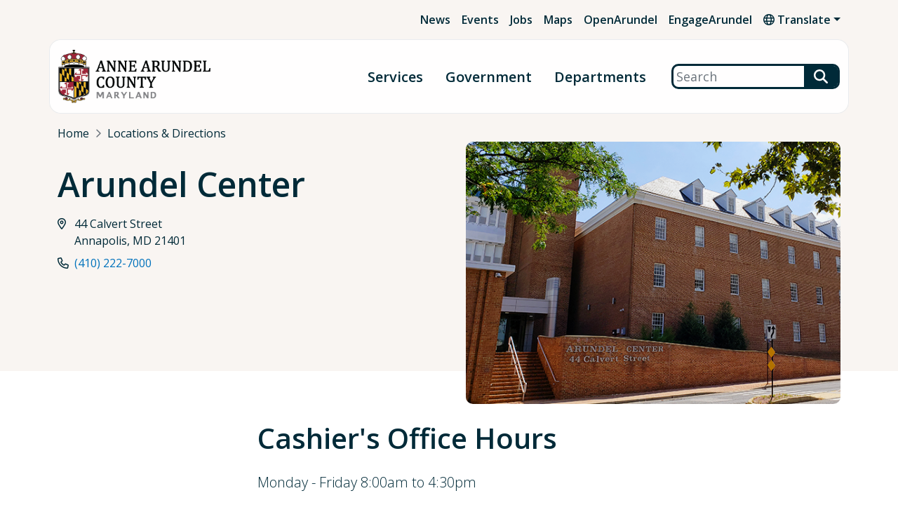

--- FILE ---
content_type: text/html; charset=UTF-8
request_url: https://www.aacounty.org/locations/arundel-center
body_size: 4939
content:
<!DOCTYPE html>
<html lang="en" dir="ltr">
  <head>
    <meta charset="utf-8" />
<meta name="Generator" content="Drupal 11 (https://www.drupal.org)" />
<meta name="MobileOptimized" content="width" />
<meta name="HandheldFriendly" content="true" />
<meta name="viewport" content="width=device-width, initial-scale=1.0" />
<link rel="icon" href="/sites/default/files/favicon.ico" type="image/vnd.microsoft.icon" />
<link rel="canonical" href="https://www.aacounty.org/locations/arundel-center" />
<link rel="shortlink" href="https://www.aacounty.org/node/624" />

    <title>Arundel Center | Anne Arundel County Government</title>
    <script type="text/javascript">document.documentElement.className = 'js';</script>
    <!-- Google tag (gtag.js) -->
    <script async src="https://www.googletagmanager.com/gtag/js?id=G-KWFCSLEFZ9"></script>
    <script>
      window.dataLayer = window.dataLayer || [];
      function gtag(){dataLayer.push(arguments);}
      gtag('js', new Date());
      gtag('config', 'G-KWFCSLEFZ9');
    </script>
    <link rel="stylesheet" media="all" href="/sites/default/files/css/css_6JoQykrN-8OMEE8KFPKPlPXu13y5PgJulMEyMyTI_mE.css?delta=0&amp;language=en&amp;theme=anne_arundel&amp;include=eJxFyEEOwjAMBdELhfg4LKvfxkojnMSyYxC3B8Gim9HTYAzeYDEKC8k8sNoctw71VOeswtvhTH9-dcdi67BHUhiqQU-nYqGQfJ0cQ2OX5ieX5G9f3GmHc3o2fjn9mvssIfwBtCEyZQ" />
<link rel="stylesheet" media="all" href="//fonts.googleapis.com/css2?family=Open+Sans:ital,wght@0,300;0,400;0,600;0,700;1,300;1,400;1,600;1,700&amp;display=swap" />
<link rel="stylesheet" media="all" href="/sites/default/files/css/css_DcsHu2UzxqUeUVEj16iU3vdhPe-I3VcoEVV5cWzdLYI.css?delta=2&amp;language=en&amp;theme=anne_arundel&amp;include=eJxFyEEOwjAMBdELhfg4LKvfxkojnMSyYxC3B8Gim9HTYAzeYDEKC8k8sNoctw71VOeswtvhTH9-dcdi67BHUhiqQU-nYqGQfJ0cQ2OX5ieX5G9f3GmHc3o2fjn9mvssIfwBtCEyZQ" />
<link rel="stylesheet" media="all" href="//js.arcgis.com/4.9/esri/css/main.css" />

    
  </head>
  <body>
    <a href="#main-content" class="visually-hidden focusable">Skip to main content</a>
    <div id="zn-site"> 
      
        <div class="dialog-off-canvas-main-canvas" data-off-canvas-main-canvas>
    

  <header id="zn-header">
    <div class="zn-header-stage">
      <div class="zn-header-top">
          <div class="znt-region">
    <div id="block-alertblockglobal">
  
    
      <div class="js-view-dom-id-31211353960b4885be2c14c3d426293b415e37c8e603e36d6661a348bd8d85c8">
  
  
  

  
  
  

    

  
  

  
  
</div>

  </div>

  </div>

        <div class="zn-header-top-bar">
    <div id="zn-header-top-bar-menu">
      <div class="container">
        <div class="zn-stage zn-bg-check">
          <div id="zn-header-secondary-menu">
    <nav aria-label="Secondary" id="block-secondarymenu">
                
              <ul>
              <li>
        <a href="/news-events/news" data-drupal-link-system-path="node/90">News</a>
              </li>
          <li>
        <a href="/news-events/events" data-drupal-link-system-path="node/91">Events</a>
              </li>
          <li>
        <a href="/personnel/employment-information/job-announcements" data-drupal-link-system-path="node/7270">Jobs</a>
              </li>
          <li>
        <a href="https://maps.aacounty.org" target="_blank">Maps</a>
              </li>
          <li>
        <a href="/openarundel" data-drupal-link-system-path="node/238">OpenArundel</a>
              </li>
          <li>
        <a href="https://www.aacounty.org/county-executive/cecs/engagearundel">EngageArundel</a>
              </li>
        </ul>
  


        </nav>
</div><div id="block-translationlink" class="zn-translation-link-block">
       
    <div class="zn-translate-feature dropdown">
      <div role="button" class="zn-translate-btn dropdown-toggle" data-bs-toggle="dropdown" aria-expanded="false"><span class="fa fa-globe"></span> Translate</div>
      <div class="zn-translate-options dropdown-menu">
        
        <div class="google-translate">
          <div id="google_translate_element"></div>
        </div>
      </div>
    </div>
    
  </div>

        </div>
      </div>
    </div>
</div>

      </div>
      <div class="zn-header-main zn-sticky">
  <div class="zn-header-pill container">
    <div class="zn-stage">
      
  <div class="zn-brand">
    <a href="/" rel="home">
      <img src="/sites/default/files/Anne-Arundel-County-Logo_1.png" alt="Home" />
    </a>
  </div>

<button id="zn-main-menu-button" aria-label="Open Menu" aria-controls="zn-header-primary-menu" aria-expanded="false">Menu</button>
<div id="zn-header-primary-menu">
    <div class="container">
        <nav aria-label="Main" id="block-primarysitemenu">
                            
              <ul class="zn-primary-site-menu">
              <li>
        <a href="/services" data-drupal-link-system-path="node/87">Services</a>
              </li>
          <li>
        <a href="/government" data-drupal-link-system-path="node/2">Government</a>
              </li>
          <li>
        <a href="/departments" data-drupal-link-system-path="node/86">Departments</a>
              </li>
        </ul>
  


                </nav>
    </div>
</div>
<div class="search-block-form google-cse zn-search-block" data-drupal-selector="search-block-form" id="block-searchform" role="search">
  
    
      <form action="/search" method="get" id="search-block-form" accept-charset="UTF-8">
  

<div class="js-form-item form-item mb-3 js-form-type-search form-item-keys js-form-item-keys form-no-label">
      <label for="edit-keys" class="visually-hidden form-label">Search</label>
        <input title="Enter the terms you wish to search for." data-drupal-selector="edit-keys" type="search" id="edit-keys" name="keys" value="" size="40" maxlength="128" class="form-search form-control" placeholder="Search" />

        </div>
<div data-drupal-selector="edit-actions" class="form-actions js-form-wrapper form-wrapper" id="edit-actions"><input data-drupal-selector="edit-submit" type="submit" id="edit-submit" value="Search" class="button js-form-submit form-submit btn btn-secondary" />
</div>

</form>

  </div>

    </div>
  </div>
</div>

    </div>
  </header>
  
  <main role="main">
    <a id="main-content" tabindex="-1"></a>          <div class="zn-page-header">
          <div class="container">
    <div class="zn-page-header-stage">
        <div id="block-anne-arundel-breadcrumbs" class="zn-breadcrumbs-block">
        <nav role="navigation" aria-labelledby="system-breadcrumb">
    <h2 id="system-breadcrumb" class="visually-hidden">Breadcrumb</h2>
    <ol class="breadcrumb zn-bg-check">
          <li class="breadcrumb-item">
                  <a href="/">Home</a>
                      </li>
          <li class="breadcrumb-item">
                  <a href="/locations">Locations &amp; Directions</a>
                      </li>
        </ol>
  </nav>

  </div><div data-drupal-messages-fallback class="hidden"></div>
<div id="block-advancedpageheader" class="zn-page-header-layout">
      
<div class="zn-title-intro zn-bg-check">
    <div class="zn-page-title-block">
      
  <h1>Arundel Center</h1>


  </div>

    

    <div class="zn-location-meta">
                    <div class="zn-field zn-field-address">
                <span class="fa fa-location-dot"></span>             44 Calvert Street<br />
Annapolis, MD 21401
    
            </div>
                

      <div class="zn-field zn-field-phone-number">
        <span class="fa fa-phone"></span><a href="tel:4102227000">(410) 222-7000</a>
    </div>
  
        
    </div>
    
</div>

<div class="zn-field zn-field-featured-img">
            <div class="zn-media">
  
                <img loading="lazy" src="/sites/default/files/styles/large/public/2023-03/arundel-center-1.png?itok=xDoQYBlY" width="600" height="400" alt="building" title="arundel-center-1.png" />



    
</div>

    </div>


  </div>

    </div>
  </div>

      </div>
        
    <div class="zn-page-content">
      <div class="container">
        <div class="row">
          <div class="zn-sidebar-col col-md-4 col-lg-3">
                          <div class="zn-sidebar">
    
</div>

                      </div>
          <div class="zn-content-col col-md-8 col-lg-9">
              <div class="zn-content-region">
    <div id="block-alertblockorganization">
  
    
      <div class="js-view-dom-id-81648014988853ae2dfe8bacb1af7f82f7ffc2970a672e4d3628d6b7c292aba9">
  
  
  

  
  
  

    

  
  

  
  
</div>

  </div>
<div id="block-anne-arundel-content">
  
    
      

<article class="zn-location">

  
    

  
  <div>
    <div class="zn-page-builder">
            
  <div class="paragraph paragraph--type--heading paragraph--view-mode--default zn-heading-w-links zn-style-none" id="">
    <h2 >            Cashier&#039;s Office Hours
    </h2>
    
  </div>

              <div class="paragraph paragraph--type--text-editor paragraph--view-mode--default">
          

            <div class="zn-field zn-field-text-editor"><p class="lead">Monday - Friday 8:00am to 4:30pm</p></div>
      
      </div>

    </div>

            <div class="row mt-4">
            <div class="col">
                <div class="zn-heading-w-links">
                    <h2>Map &amp; Directions</h2>
                    <ul class="zn-links">
                        <li><a class="link-arrow" rel="noopener" target="_blank" href="https://www.google.com/maps/dir//44 Calvert Street
Annapolis, MD 21401">Get Directions</a></li>
                    </ul>
                </div>
                <hr class="paragraph paragraph--type--separator paragraph--view-mode--default separator-size-normal separator-style-hr">
                <div class="zn-map-stage">
                    <div id="map" data-latitude="38.979416" data-longitude="-76.494985" data-map-title="Arundel Center" data-map-address="44 Calvert Street
Annapolis, MD 21401">
                        <div id="map-canvas"></div>
                    </div>
                </div>
            </div>
        </div>
    
    
  </div>
</article>

  </div>

  </div>

          </div>
        </div>
      </div>
    </div>

      </main>

      <footer id="zn-footer">
      <div class="zn-main-footer container">
        <div class="zn-footer-stage">
    
  <div class="zn-brand">
    <a href="/" rel="home">
      <img src="/sites/default/files/Anne-Arundel-County-Logo_1.png" alt="Home" />
    </a>
  </div>

<div id="zn-primary-footer-menu">
    <div class="zn-menu">
        <nav aria-label="Main Footer" id="block-primaryfootermenu">
                                        
              <ul>
              <li>
        <a href="/services" data-drupal-link-system-path="node/87">Services</a>
              </li>
          <li>
        <a href="/departments" data-drupal-link-system-path="node/86">Departments</a>
              </li>
          <li>
        <a href="/government" data-drupal-link-system-path="node/2">Government</a>
              </li>
        </ul>
  


                    </nav>
    </div>
</div><div id="zn-secondary-footer-menu">
    <div class="zn-menu">
        <nav aria-label="Main Footer" id="block-secondaryfootermenu">
                                        
              <ul>
              <li>
        <a href="/news-events" data-drupal-link-system-path="node/231">News/Events</a>
              </li>
          <li>
        <a href="/services/jobs-internships" data-drupal-link-system-path="node/823">Jobs</a>
              </li>
          <li>
        <a href="/personnel/employee-retiree-information" data-drupal-link-system-path="node/7313">For Employees</a>
              </li>
          <li>
        <a href="/county-operations" data-drupal-link-system-path="node/4078">Closings/Cancellations</a>
              </li>
        </ul>
  


                    </nav>
    </div>
</div><div id="block-socialchannelsenglish">
  
    
      

            <div class="zn-field zn-field-social-channels">
  <div class="zn-social-channels paragraph paragraph--type--social-channel paragraph--view-mode--default">
          <h2>
            Stay Connected
    </h2>
      <ul>
        <li>
            <a aria-label="Follow us on Facebook" class="zn-social-icon " target="_blank" href="https://www.facebook.com/aacountygov"><span class="fa-brands fa-facebook-f"></span></a>
    </li>

        <li>
            <a aria-label="Follow us on Twitter" class="zn-social-icon " target="_blank" href="https://twitter.com/AACountyGovt"><span class="fa-brands fa-x-twitter"></span></a>
    </li>

        <li>
            <a aria-label="Follow us on Instagram" class="zn-social-icon " target="_blank" href="https://www.instagram.com/aacogov/"><span class="fa-brands fa-instagram"></span></a>
    </li>
        <li>
            <a aria-label="Subscribe on YouTube" class="zn-social-icon " target="_blank" href="https://www.youtube.com/user/AACTVWIR"><span class="fa-brands fa-youtube"></span></a>
    </li>
        <li>
            <a aria-label="Join us on Flickr" class="zn-social-icon " target="_blank" href="https://www.flickr.com/groups/aagov/"><span class="fa-brands fa-flickr"></span></a>
    </li>

        
        
        
      </ul>
      
            <a class="btn btn-primary " target="_self" href="/contact">Contact Us</a>
    
      </div>
</div>
      
  </div>

</div>

      </div>
      <div class="zn-legal-footer container">
        <div class="zn-footer-legal-stage">
    <div class="zn-copyright">&copy; 2026 Anne Arundel County, Maryland</div>

    <div class="zn-menu-block-stage">
    <div id="block-legalfootermenu-menu" class="zn-menu-block">
        <nav aria-label="Legal Footer Menu Menu">

        
                            
              <ul>
              <li>
        <a href="/sites/default/files/2023-07/notice-under-the-americans-with-disabilities-act.pdf" target="_blank">ADA Notice</a>
              </li>
          <li>
        <a href="/commission-disability-issues/accommodation-requests">Accommodations Requests</a>
              </li>
          <li>
        <a href="/personnel/non-discrimination-non-harassment" data-drupal-link-system-path="node/7671">Non-Discrimination Public Notices</a>
              </li>
          <li>
        <a href="/pia" data-drupal-link-system-path="node/949">Public Information Request</a>
              </li>
          <li>
        <a href="/sites/default/files/2023-07/ce-social-media-policy.pdf" target="_blank">Social Media Policy</a>
              </li>
          <li>
        <a href="/terms-and-conditions-use" data-drupal-link-system-path="node/7678">Website Terms</a>
              </li>
        </ul>
  


                </nav>
    </div>
</div>
</div>

      </div>
    </footer>
  


  </div>

      
    </div>
    <script type="application/json" data-drupal-selector="drupal-settings-json">{"path":{"baseUrl":"\/","pathPrefix":"","currentPath":"node\/624","currentPathIsAdmin":false,"isFront":false,"currentLanguage":"en"},"pluralDelimiter":"\u0003","suppressDeprecationErrors":true,"googlePSE":{"language":"en","displayWatermark":false},"ajaxTrustedUrl":{"\/search":true},"user":{"uid":0,"permissionsHash":"e3d03fce739503a3a171e496b9e86da93e975157a7f307c0af6ce16009a385dc"}}</script>
<script src="/core/assets/vendor/jquery/jquery.min.js?v=4.0.0-rc.1"></script>
<script src="/sites/default/files/js/js_H50Y4h0KJp1IPUJmwRSTtQJTEWrLRJ4Jg9pvBpJ4lzk.js?scope=footer&amp;delta=1&amp;language=en&amp;theme=anne_arundel&amp;include=eJwly0EKwCAMBdELKR6nS_m1QYoxkcTevwF3bzEDNK03axteEM5dtTPlbRBnbEoQoQr75CEuEWK_KnlieTptbU7lMHTFYxM2fjPEIzA"></script>
<script src="//translate.google.com/translate_a/element.js?cb=googleTranslateElementInit"></script>
<script src="/sites/default/files/js/js_FolZs7fRU0bW5Lz-YzcJOf69u6m2olRO106YMR8bO5M.js?scope=footer&amp;delta=3&amp;language=en&amp;theme=anne_arundel&amp;include=eJwly0EKwCAMBdELKR6nS_m1QYoxkcTevwF3bzEDNK03axteEM5dtTPlbRBnbEoQoQr75CEuEWK_KnlieTptbU7lMHTFYxM2fjPEIzA"></script>
<script src="//js.arcgis.com/4.9/"></script>
<script src="/sites/default/files/js/js_yK-8cckDpVgWQqSmNOeyqbPcGkinhtnIfyPt0npDd0k.js?scope=footer&amp;delta=5&amp;language=en&amp;theme=anne_arundel&amp;include=eJwly0EKwCAMBdELKR6nS_m1QYoxkcTevwF3bzEDNK03axteEM5dtTPlbRBnbEoQoQr75CEuEWK_KnlieTptbU7lMHTFYxM2fjPEIzA"></script>

  </body>  
</html>


--- FILE ---
content_type: application/javascript
request_url: https://js.arcgis.com/4.9/esri/views/MapView.js
body_size: 88122
content:
// All material copyright ESRI, All Rights Reserved, unless otherwise specified.
// See https://js.arcgis.com/4.9/esri/copyright.txt for details.
//>>built
require({cache:{"esri/views/BreakpointsOwner":function(){define("require exports ../core/tsSupport/declareExtendsHelper ../core/tsSupport/decorateHelper ../core/tsSupport/assignHelper dojo/dom-class ../core/Accessor ../core/ArrayPool ../core/Handles ../core/watchUtils ../core/accessorSupport/decorators ./DOMContainer".split(" "),function(n,m,h,a,l,d,k,g,f,b,e,c){var t={widthBreakpoint:{getValue:function(a){var c=a.viewSize[0];a=a.breakpoints;var b=this.values;return c<=a.xsmall?b.xsmall:c<=a.small?
b.small:c<=a.medium?b.medium:c<=a.large?b.large:b.xlarge},values:{xsmall:"xsmall",small:"small",medium:"medium",large:"large",xlarge:"xlarge"},valueToClassName:{xsmall:"esri-view-width-xsmall esri-view-width-less-than-small esri-view-width-less-than-medium esri-view-width-less-than-large esri-view-width-less-than-xlarge",small:"esri-view-width-small esri-view-width-greater-than-xsmall esri-view-width-less-than-medium esri-view-width-less-than-large esri-view-width-less-than-xlarge",medium:"esri-view-width-medium esri-view-width-greater-than-xsmall esri-view-width-greater-than-small esri-view-width-less-than-large esri-view-width-less-than-xlarge",
large:"esri-view-width-large esri-view-width-greater-than-xsmall esri-view-width-greater-than-small esri-view-width-greater-than-medium esri-view-width-less-than-xlarge",xlarge:"esri-view-width-xlarge esri-view-width-greater-than-xsmall esri-view-width-greater-than-small esri-view-width-greater-than-medium esri-view-width-greater-than-large"}},heightBreakpoint:{getValue:function(a){var c=a.viewSize[1];a=a.breakpoints;var b=this.values;return c<=a.xsmall?b.xsmall:c<=a.small?b.small:c<=a.medium?b.medium:
c<=a.large?b.large:b.xlarge},values:{xsmall:"xsmall",small:"small",medium:"medium",large:"large",xlarge:"xlarge"},valueToClassName:{xsmall:"esri-view-height-xsmall esri-view-height-less-than-small esri-view-height-less-than-medium esri-view-height-less-than-large esri-view-height-less-than-xlarge",small:"esri-view-height-small esri-view-height-greater-than-xsmall esri-view-height-less-than-medium esri-view-height-less-than-large esri-view-height-less-than-xlarge",medium:"esri-view-height-medium esri-view-height-greater-than-xsmall esri-view-height-greater-than-small esri-view-height-less-than-large esri-view-height-less-than-xlarge",
large:"esri-view-height-large esri-view-height-greater-than-xsmall esri-view-height-greater-than-small esri-view-height-greater-than-medium esri-view-height-less-than-xlarge",xlarge:"esri-view-height-xlarge esri-view-height-greater-than-xsmall esri-view-height-greater-than-small esri-view-height-greater-than-medium esri-view-height-greater-than-large"}},orientation:{getValue:function(a){a=a.viewSize;var c=this.values;return a[1]>=a[0]?c.portrait:c.landscape},values:{portrait:"portrait",landscape:"landscape"},
valueToClassName:{portrait:"esri-view-orientation-portrait",landscape:"esri-view-orientation-landscape"}}},p={xsmall:544,small:768,medium:992,large:1200};return function(c){function k(){var a=null!==c&&c.apply(this,arguments)||this;a._breakpointsHandles=new f;a.breakpoints=p;a.orientation=null;a.widthBreakpoint=null;a.heightBreakpoint=null;return a}h(k,c);k.prototype.initialize=function(){this._breakpointsHandles.add([b.init(this,["breakpoints","size"],this._updateClassNames)])};k.prototype.destroy=
function(){this.destroyed||(this._removeActiveClassNames(),this._breakpointsHandles.destroy(),this._breakpointsHandles=null)};k.prototype._updateClassNames=function(){if(this.container){var a=g.acquire(),c=g.acquire(),b=!1,e,f,k;for(e in t)f=this[e],k=t[e].getValue({viewSize:this.size,breakpoints:this.breakpoints}),f!==k&&(b=!0,this[e]=k,c.push(t[e].valueToClassName[f]),a.push(t[e].valueToClassName[k]));b&&(this._applyClassNameChanges(a,c),g.release(a),g.release(c))}};k.prototype._applyClassNameChanges=
function(a,c){var b=this.container;b&&(d.remove(b,c),d.add(b,a))};k.prototype._removeActiveClassNames=function(){var a=this.container;if(a)for(var c in t)d.remove(a,t[c].valueToClassName[this[c]])};a([e.property({set:function(a){var c=this._get("breakpoints");if(a!==c){c=(c=a)&&c.xsmall<c.small&&c.small<c.medium&&c.medium<c.large;if(!c){var b=JSON.stringify(p,null,2);console.warn("provided breakpoints are not valid, using defaults:"+b)}a=c?a:p;this._set("breakpoints",l({},a))}}})],k.prototype,"breakpoints",
void 0);a([e.property()],k.prototype,"orientation",void 0);a([e.property()],k.prototype,"widthBreakpoint",void 0);a([e.property()],k.prototype,"heightBreakpoint",void 0);return k=a([e.subclass("esri.views.BreakpointsOwner")],k)}(e.declared(k,c))})},"esri/views/DOMContainer":function(){define("require exports ../core/tsSupport/declareExtendsHelper ../core/tsSupport/decorateHelper dojo/dom dojo/dom-construct dojo/on ../core/Accessor ../core/Evented ../core/Handles ../core/scheduling ../core/watchUtils ../core/accessorSupport/decorators ./PopupManager ./overlay/ViewOverlay ../widgets/Popup".split(" "),
function(n,m,h,a,l,d,k,g,f,b,e,c,t,p,v,r){var q=[0,0];return function(f){function g(){var a=f.call(this)||this;a._domHandles=new b;a._freqInfo={freq:16,time:750};a._overlayRenderTaskHandle=null;a.height=0;a.popup=new r({view:a});a.position=null;a.resizing=!1;a.root=null;a.surface=null;a.suspended=!0;a.ui=null;a.userContent=null;a.width=0;a.watch("cursor",function(c){var b=a.surface;b&&b.setAttribute("data-cursor",c)});a.watch("interacting",function(c){var b=a.surface;b&&b.setAttribute("data-interacting",
c.toString())});a._focusEvent=a._focusEvent.bind(a);a._blurEvent=a._blurEvent.bind(a);return a}h(g,f);g.prototype.initialize=function(){this.watch("ui",this._handleUIChange);this._wireUI(this.ui)};g.prototype.destroy=function(){this.ui.destroy();this.popup&&!this.popup.destroyed&&this.popup.destroy();this.container=null;this._domHandles.destroy()};Object.defineProperty(g.prototype,"container",{set:function(a){var b=this,f=this._get("container");if(f!==a){this._domHandles.remove("dom-size");this._stopMeasuring();
if(f){var g=this.surface;g&&(g.removeEventListener("focus",this._focusEvent),g.removeEventListener("blur",this._blurEvent));f.classList.remove("esri-view");this.popupManager.destroy();this._set("popupManager",null);this._overlayRenderTaskHandle&&(this._overlayRenderTaskHandle.remove(),this._overlayRenderTaskHandle=null);this.overlay.destroy();this._set("overlay",null);d.destroy(this.root);this._set("root",null);d.destroy(this.userContent);this._set("userContent",null)}if(a){a.classList.add("esri-view");
f=document.createElement("div");for(f.className="esri-view-user-storage";a.hasChildNodes();)f.appendChild(a.firstChild);a.appendChild(f);f=document.createElement("div");f.className="esri-view-root";a.insertBefore(f,a.firstChild);this._set("root",f);var k=document.createElement("div");k.className="esri-view-surface";k.setAttribute("role","application");k.tabIndex=0;k.addEventListener("focus",this._focusEvent);k.addEventListener("blur",this._blurEvent);l.setSelectable(k,!1);f.appendChild(k);this._set("surface",
k);g=new v;f.appendChild(g.surface);this._set("overlay",g);g.watch("needsRender",function(a){a&&!b._overlayRenderTaskHandle?b._overlayRenderTaskHandle=e.addFrameTask({render:function(){b.overlay.render()}}):b._overlayRenderTaskHandle&&(b._overlayRenderTaskHandle.remove(),b._overlayRenderTaskHandle=null)});this._forceReadyCycle();this._domHandles.add(c.init(this,"size",function(a){var c=a[1];k.classList.toggle("esri-view-surface--inset-outline",a[0]>=document.body.clientWidth||c>=document.body.clientHeight)}),
"dom-size");this._set("container",a);this._startMeasuring();a=new p({enabled:!0,view:this});this._set("popupManager",a)}else this._set("width",0),this._set("height",0),this._set("position",null),this._set("suspended",!0),this._set("surface",null),this._set("container",null)}},enumerable:!0,configurable:!0});Object.defineProperty(g.prototype,"focused",{get:function(){return document.activeElement===this.surface},enumerable:!0,configurable:!0});Object.defineProperty(g.prototype,"size",{get:function(){return[this.width,
this.height]},enumerable:!0,configurable:!0});g.prototype.blur=function(){this.surface&&this.surface.blur()};g.prototype.focus=function(){this.surface&&this.surface.focus()};g.prototype.pageToContainer=function(a,c,b){var e=this.position;a-=e[0];c-=e[1];b?(b[0]=a,b[1]=c):b=[a,c];return b};g.prototype.containerToPage=function(a,c,b){var e=this.position;a+=e[0];c+=e[1];b?(b[0]=a,b[1]=c):b=[a,c];return b};g.prototype._handleUIChange=function(a,c){c&&(this._domHandles.remove("ui"),c.destroy());a&&this._wireUI(a);
this._set("ui",a)};g.prototype._wireUI=function(a){this._domHandles.remove("ui");a&&(a.view=this,this._domHandles.add([c.init(this,"root",function(c){a.container=c?d.create("div",null,c):null}),c.init(this,"popup",function(c,b){b&&(a.remove(b,"popup"),b!==c&&b.destroy());c&&(c.view=a.view,a.add(c,{key:"popup",position:"manual"}))})],"ui"))};g.prototype._focusEvent=function(a){this.notifyChange("focused");this.emit("focus",{native:a})};g.prototype._blurEvent=function(a){this.notifyChange("focused");
this.emit("blur",{native:a})};g.prototype._stopMeasuring=function(){this._domHandles.remove("measuring");this._get("resizing")&&this._set("resizing",!1)};g.prototype._startMeasuring=function(){var a=this,c=this._freqInfo;c.freq=16;c.time=750;this._domHandles.add([k(window,"resize",function(){c.freq=16;c.time=750}),e.addFrameTask({prepare:function(c){var b=a._measure(),e=a._freqInfo;e.time+=c.deltaTime;b&&(e.freq=16,a._get("resizing")||a._set("resizing",!0));e.time<e.freq||(e.time=0,a._position()||
b?e.freq=16:e.freq=Math.min(750,2*e.freq),!b&&512<=e.freq&&a._get("resizing")&&a._set("resizing",!1))}})],"measuring");this._measure();this._position()};g.prototype._measure=function(){var a=this.container,c=a?a.clientWidth:0,b=a?a.clientHeight:0;if(0===c||0===b||"hidden"===window.getComputedStyle(a).visibility)return this.suspended||this._set("suspended",!0),!1;var a=this.width,e=this.height;if(c===a&&b===e)return this.suspended&&this._set("suspended",!1),!1;this._set("width",c);this._set("height",
b);this.suspended&&this._set("suspended",!1);this.emit("resize",{oldWidth:a,oldHeight:e,width:c,height:b});return!0};g.prototype._position=function(){var a=this.container,c=this.position,b=(a.ownerDocument||window.document).defaultView,a=a.getBoundingClientRect();q[0]=a.left+b.pageXOffset;q[1]=a.top+b.pageYOffset;return c&&q[0]===c[0]&&q[1]===c[1]?!1:(this._set("position",[q[0],q[1]]),!0)};a([t.property({value:null,cast:function(a){return l.byId(a)}})],g.prototype,"container",null);a([t.property({readOnly:!0,
dependsOn:["surface"]})],g.prototype,"focused",null);a([t.property({readOnly:!0})],g.prototype,"height",void 0);a([t.property({type:r})],g.prototype,"popup",void 0);a([t.property({type:p})],g.prototype,"popupManager",void 0);a([t.property({type:v})],g.prototype,"overlay",void 0);a([t.property({readOnly:!0})],g.prototype,"position",void 0);a([t.property({readOnly:!0})],g.prototype,"resizing",void 0);a([t.property({readOnly:!0})],g.prototype,"root",void 0);a([t.property({value:null,dependsOn:["width",
"height"],readOnly:!0})],g.prototype,"size",null);a([t.property({readOnly:!0})],g.prototype,"surface",void 0);a([t.property({readOnly:!0})],g.prototype,"suspended",void 0);a([t.property()],g.prototype,"ui",void 0);a([t.property({readOnly:!0})],g.prototype,"userContent",void 0);a([t.property({readOnly:!0})],g.prototype,"width",void 0);return g=a([t.subclass("esri.views.DOMContainer")],g)}(t.declared(g,f))})},"esri/views/overlay/ViewOverlay":function(){define("require exports ../../core/tsSupport/declareExtendsHelper ../../core/tsSupport/decorateHelper dojo/dom ../../core/Accessor ../../core/Collection ../../core/accessorSupport/decorators maquette".split(" "),
function(n,m,h,a,l,d,k,g,f){return function(b){function e(){var a=null!==b&&b.apply(this,arguments)||this;a.items=new k;a._callbacks=new Map;a._projector=f.createProjector();a._hiddenProjector=f.createProjector();return a}h(e,b);Object.defineProperty(e.prototype,"needsRender",{get:function(){return 0<this.items.length},enumerable:!0,configurable:!0});e.prototype.initialize=function(){var a=this,b=document.createElement("div");b.className="esri-overlay-surface";l.setSelectable(b,!1);this._set("surface",
b);this._hiddenSurface=document.createElement("div");this._hiddenSurface.setAttribute("style","visibility: hidden;");b.appendChild(this._hiddenSurface);this._itemsChangeHandle=this.items.on("change",function(c){c.added.map(function(c){var b=function(){return c.render()};a._callbacks.set(c,b);a._projector.append(a.surface,b)});c.removed.map(function(c){var b=a._projector.detach(a._callbacks.get(c));a.surface.removeChild(b.domNode);a._callbacks.delete(c)})})};e.prototype.addItem=function(a){this.items.add(a)};
e.prototype.removeItem=function(a){this.items.remove(a)};e.prototype.destroy=function(){this.items.removeAll();this._itemsChangeHandle.remove();this._projector=this._callbacks=null};e.prototype.render=function(){this._projector.renderNow()};e.prototype.computeBoundingRect=function(a){var c=this._hiddenSurface,b=this._hiddenProjector,e=null,f=function(){return e=a.render()};b.append(c,f);b.renderNow();var k={left:0,top:0,right:0,bottom:0};if(e&&e.domNode){var g=e.domNode.getBoundingClientRect();k.left=
g.left;k.top=g.top;k.right=g.right;k.bottom=g.bottom}for(b.detach(f);c.firstChild;)c.removeChild(c.firstChild);return k};e.prototype.overlaps=function(a,b){a=this.computeBoundingRect(a);b=this.computeBoundingRect(b);return Math.max(a.left,b.left)<=Math.min(a.right,b.right)&&Math.max(a.top,b.top)<=Math.min(a.bottom,b.bottom)};a([g.property({readOnly:!0})],e.prototype,"surface",void 0);a([g.property({readOnly:!0})],e.prototype,"items",void 0);a([g.property({readOnly:!0,dependsOn:["items.length"]})],
e.prototype,"needsRender",null);return e=a([g.subclass("esri.views.overlay.ViewOverlay")],e)}(g.declared(d))})},"esri/widgets/Popup":function(){define("require exports ../core/tsSupport/declareExtendsHelper ../core/tsSupport/decorateHelper ../core/tsSupport/assignHelper dojo/dom-geometry dojo/i18n!./Popup/nls/Popup dojo/keys ../core/Handles ../core/lang ../core/Logger ../core/watchUtils ../core/accessorSupport/decorators ./Feature ./Spinner ./Widget ./Popup/PopupViewModel ./support/widget ./support/widgetUtils".split(" "),
function(n,m,h,a,l,d,k,g,f,b,e,c,t,p,v,r,q,u,A){function z(a,b){return void 0===b?"esri-popup__"+a:"esri-popup__"+a+"-"+b}var x={buttonEnabled:!0,position:"auto",breakpoint:{width:544}},y=e.getLogger("esri.widgets.Popup");return function(e){function r(a){a=e.call(this)||this;a._blurContainer=!1;a._containerNode=null;a._mainContainerNode=null;a._featureMenuNode=null;a._focusContainer=!1;a._focusDockButton=!1;a._focusFeatureMenuButton=!1;a._focusFirstFeature=!1;a._handles=new f;a._displayActionTextLimit=
2;a._pointerOffsetInPx=16;a._spinner=null;a.actions=null;a.alignment="auto";a.autoCloseEnabled=null;a.content=null;a.collapsed=!1;a.collapseEnabled=!0;a.dockEnabled=!1;a.featureCount=null;a.features=null;a.featureNavigationEnabled=!0;a.goToOverride=null;a.highlightEnabled=null;a.location=null;a.featureWidgets=[];a.promises=null;a.selectedFeature=null;a.selectedFeatureIndex=null;a.selectedFeatureWidget=null;a.spinnerEnabled=!0;a.title=null;a.updateLocationEnabled=null;a.view=null;a.viewModel=new q;
a.visible=null;return a}h(r,e);r.prototype.postInitialize=function(){var a=this;this._addSelectedFeatureIndexHandle();this.own(c.watch(this,"viewModel.screenLocation",function(){return a._positionContainer()}),c.watch(this,["viewModel.visible","dockEnabled"],function(){return a._toggleScreenLocationEnabled()}),c.watch(this,"viewModel.screenLocation",function(b,c){!!b!==!!c&&a.reposition()}),c.watch(this,"viewModel.features",function(b){return a._createFeatureWidgets(b)}),c.watch(this,"viewModel.view.padding viewModel.view.size viewModel.visible viewModel.waitingForResult viewModel.location alignment".split(" "),
function(){return a.reposition()}),c.watch(this,"spinnerEnabled",function(b){return a._spinnerEnabledChange(b)}),c.watch(this,"viewModel.view.size",function(b,c){return a._updateDockEnabledForViewSize(b,c)}),c.watch(this,"viewModel.view",function(b,c){return a._viewChange(b,c)}),c.watch(this,"viewModel.view.ready",function(b,c){return a._viewReadyChange(b,c)}),c.watch(this,["viewModel.waitingForResult","viewModel.location"],function(){return a._displaySpinner()}),c.watch(this,["featureWidgets","viewModel.selectedFeatureIndex"],
function(){return a._updateFeatureWidget()}),c.watch(this,"selectedFeatureWidget.viewModel.title",function(b){return a._setTitleFromFeatureWidget(b)}),c.watch(this,["selectedFeatureWidget.viewModel.content","selectedFeatureWidget.viewModel.waitingForContent"],function(){return a._setContentFromFeatureWidget()}),c.on(this,"viewModel","trigger-action",function(b){return a._zoomToAction(b)}))};r.prototype.destroy=function(){this._destroyFeatureWidgets();this._destroySpinner();this._handles&&this._handles.destroy();
this._handles=null};Object.defineProperty(r.prototype,"currentAlignment",{get:function(){return this._getCurrentAlignment()},enumerable:!0,configurable:!0});Object.defineProperty(r.prototype,"currentDockPosition",{get:function(){return this._getCurrentDockPosition()},enumerable:!0,configurable:!0});Object.defineProperty(r.prototype,"dockOptions",{get:function(){return this._get("dockOptions")||x},set:function(a){var b=l({},x),c=this.get("viewModel.view.breakpoints"),e={};c&&(e.width=c.xsmall,e.height=
c.xsmall);a=l({},b,a);b=l({},b.breakpoint,e);e=a.breakpoint;!0===e?a.breakpoint=b:"object"===typeof e&&(a.breakpoint=l({},b,e));this._set("dockOptions",a);this._setCurrentDockPosition();this.reposition()},enumerable:!0,configurable:!0});Object.defineProperty(r.prototype,"featureMenuOpen",{get:function(){return this.viewModel.visible?this._get("featureMenuOpen"):!1},set:function(a){this._set("featureMenuOpen",!!a)},enumerable:!0,configurable:!0});r.prototype.blur=function(){this.visible||y.warn("Popup cannot be blurred while visible is false");
this._blurContainer=!0;this.scheduleRender()};r.prototype.clear=function(){};r.prototype.close=function(){this.visible=!1};r.prototype.focus=function(){this.visible||y.warn("Popup cannot be focused while visible is false");this._focusContainer=!0;this.scheduleRender()};r.prototype.next=function(){return null};r.prototype.open=function(a){this._handles.remove("selected-index");this.set({featureMenuOpen:a?!!a.featureMenuOpen:!1});this.viewModel.open(a);this._addSelectedFeatureIndexHandle()};r.prototype.previous=
function(){return null};r.prototype.reposition=function(){this.renderNow();this._positionContainer();this._setCurrentAlignment()};r.prototype.triggerAction=function(a){return null};r.prototype.render=function(){var a,c,e,f,g,l,d,t=this.collapsed,p=this.collapseEnabled,q=this.dockEnabled,h=this.featureMenuOpen,r=this.featureNavigationEnabled,v=this.featureWidgets,m=this.visible,x=this.viewModel,n=x.allActions,y=x.content,w=x.featureCount,B=x.pendingPromisesCount,R=x.selectedFeatureIndex,S=x.title,
x=1<w&&r,r=1<w&&h,T=p&&!r&&t,t=n&&n.length,L=x&&this._getPageText(w,R),V=this._renderContent(),O=A.isRtl(),U=this.get("selectedFeatureWidget")?this.get("selectedFeatureWidget.viewModel.waitingForContent")||this.get("selectedFeatureWidget.viewModel.content"):V,Z=q?k.undock:k.dock,w=this.currentAlignment,n=this.currentDockPosition,B=B?u.tsx("div",{key:z("loading-container"),role:"presentation",class:"esri-popup__loading-container","aria-label":k.loading,title:k.loading},u.tsx("span",{"aria-hidden":"true",
class:this.classes("esri-popup__icon","esri-icon-loading-indicator","esri-rotating")})):null,W=(a={},a["esri-icon-layer-list"]=!r,a["esri-icon-close"]=r,a);a=u.tsx("span",{"aria-hidden":"true",class:this.classes("esri-popup__icon",W)});W=(c={},c["esri-icon-right-triangle-arrow"]=O,c["esri-popup__pagination-previous-icon--rtl"]=O,c["esri-icon-left-triangle-arrow"]=!O,c["esri-popup__pagination-previous-icon"]=!O,c);c=u.tsx("span",{"aria-hidden":"true",class:this.classes("esri-popup__icon",W)});W=u.tsx("div",
{role:"button",tabIndex:0,bind:this,onclick:this._previous,onkeydown:this._previous,class:this.classes("esri-popup__button","esri-popup__pagination-previous"),"aria-label":k.previous,title:k.previous},c);c=(e={},e["esri-icon-left-triangle-arrow"]=O,e["esri-popup__pagination-next-icon--rtl"]=O,e["esri-icon-right-triangle-arrow"]=!O,e["esri-popup__pagination-next-icon"]=!O,e);e=u.tsx("span",{"aria-hidden":"true",class:this.classes("esri-popup__icon",c)});O=u.tsx("div",{role:"button",tabIndex:0,bind:this,
onclick:this._next,onkeydown:this._next,class:this.classes("esri-popup__button","esri-popup__pagination-next"),"aria-label":k.next,title:k.next},e);c=A.cssTransition("enter","esri-popup--feature-updated");e=this.id+"-feature-menu";h=u.tsx("div",{role:"button",tabIndex:0,bind:this,onclick:this._toggleFeatureMenu,onkeydown:this._toggleFeatureMenu,afterCreate:this._focusFeatureMenuButtonNode,afterUpdate:this._focusFeatureMenuButtonNode,class:this.classes("esri-popup__button","esri-popup__feature-menu-button"),
"aria-haspopup":"true","aria-controls":e,"aria-expanded":h,"aria-label":k.menu,title:k.menu},a);L=u.tsx("div",{class:"esri-popup__pagination-page-text"},L);h=x?u.tsx("div",{class:"esri-popup__navigation-buttons",enterAnimation:c},W,L,O,B||h):null;L=this._wouldDockTo();L=(f={},f["esri-icon-minimize"]=q,f["esri-popup__icon--dock-icon"]=!q,f["esri-icon-dock-right"]=!q&&("top-right"===L||"bottom-right"===L),f["esri-icon-dock-left"]=!q&&("top-left"===L||"bottom-left"===L),f["esri-icon-maximize"]=!q&&"top-center"===
L,f["esri-icon-dock-bottom"]=!q&&"bottom-center"===L,f);f=u.tsx("span",{"aria-hidden":"true",class:this.classes(L,"esri-popup__icon")});f=this.get("dockOptions.buttonEnabled")?u.tsx("div",{role:"button","aria-label":Z,title:Z,tabIndex:0,bind:this,onclick:this._toggleDockEnabled,onkeydown:this._toggleDockEnabled,afterCreate:this._focusDockButtonNode,afterUpdate:this._focusDockButtonNode,class:this.classes("esri-popup__button","esri-popup__button--dock")},f):null;p=p&&S&&(U||t||x);Z=(g={},g["esri-popup__header-title--button"]=
p,g);L=p?"button":"heading";B=p?T?k.expand:k.collapse:"";g=this.id+"-popup-title";S=S?u.tsx("h2",{class:this.classes("esri-popup__header-title",Z),key:S,enterAnimation:c,id:g,role:L,"aria-label":B,title:B,bind:this,tabIndex:p?0:-1,onclick:this._toggleCollapsed,onkeydown:this._toggleCollapsed,innerHTML:S}):null;p=u.tsx("span",{"aria-hidden":"true",class:this.classes("esri-popup__icon","esri-icon-close")});p=u.tsx("div",{role:"button",tabIndex:0,bind:this,onclick:this._close,onkeydown:this._close,class:"esri-popup__button",
"aria-label":k.close,title:k.close},p);p=u.tsx("header",{class:"esri-popup__header"},S,u.tsx("div",{class:"esri-popup__header-buttons"},f,p));f=this.id+"-popup-content";y=U&&!T?u.tsx("article",{key:y,enterAnimation:c,id:f,class:"esri-popup__content"},V):null;V=!T&&("bottom-left"===w||"bottom-center"===w||"bottom-right"===w||"top-left"===n||"top-center"===n||"top-right"===n);T=!T&&("top-left"===w||"top-center"===w||"top-right"===w||"bottom-left"===n||"bottom-center"===n||"bottom-right"===n);U=r?null:
u.tsx("div",{key:z("actions"),class:"esri-popup__actions"},this._renderActions());c=u.tsx("section",{key:z("navigation"),class:"esri-popup__navigation"},h);x=x||t?u.tsx("div",{key:z("feature-buttons"),class:"esri-popup__feature-buttons"},U,c):null;R=this._renderFeatureMenuNode(v,R,r,e);v=b.substitute({total:v.length},k.selectedFeatures);e=u.tsx("section",{key:z("menu"),class:"esri-popup__feature-menu"},u.tsx("h2",{class:"esri-popup__feature-menu-header"},v),u.tsx("nav",{class:"esri-popup__feature-menu-viewport",
afterCreate:this._featureMenuViewportNodeUpdated,afterUpdate:this._featureMenuViewportNodeUpdated},R));v=q?null:u.tsx("div",{key:z("pointer"),class:"esri-popup__pointer",role:"presentation"},u.tsx("div",{class:this.classes("esri-popup__pointer-direction","esri-popup--shadow")}));R=this.get("selectedFeature.layer.title");t=this.get("selectedFeature.layer.id");U=(l={},l["esri-popup--shadow"]=q,l);l=(d={},d["esri-popup--aligned-top-center"]=m&&"top-center"===w,d["esri-popup--aligned-bottom-center"]=
m&&"bottom-center"===w,d["esri-popup--aligned-top-left"]=m&&"top-left"===w,d["esri-popup--aligned-bottom-left"]=m&&"bottom-left"===w,d["esri-popup--aligned-top-right"]=m&&"top-right"===w,d["esri-popup--aligned-bottom-right"]="bottom-right"===w,d["esri-popup--is-docked"]=m&&q,d["esri-popup--shadow"]=m&&!q,d["esri-popup--is-docked-top-left"]=m&&"top-left"===n,d["esri-popup--is-docked-top-center"]=m&&"top-center"===n,d["esri-popup--is-docked-top-right"]=m&&"top-right"===n,d["esri-popup--is-docked-bottom-left"]=
m&&"bottom-left"===n,d["esri-popup--is-docked-bottom-center"]=m&&"bottom-center"===n,d["esri-popup--is-docked-bottom-right"]=m&&"bottom-right"===n,d["esri-popup--feature-menu-open"]=m&&r,d);d=V?e:null;q=T?e:null;r=V?x:null;w=T?x:null;d=u.tsx("div",{class:this.classes("esri-popup__main-container","esri-widget",U),tabIndex:-1,role:"dialog","aria-labelledby":S?g:"","aria-describedby":y?f:"",bind:this,onkeyup:this._handleMainKeyup,afterCreate:this._mainContainerNodeUpdated,afterUpdate:this._mainContainerNodeUpdated},
r,d,p,y,w,q);return u.tsx("div",{key:z("base"),class:this.classes("esri-popup",l),role:"presentation","data-layer-title":R,"data-layer-id":t,bind:this,afterCreate:this._positionContainer,afterUpdate:this._positionContainer},m?[d,v]:null)};r.prototype._featureMenuOpenChanged=function(a){a?this._focusFirstFeature=!0:this._focusFeatureMenuButton=!0};r.prototype._setTitleFromFeatureWidget=function(a){this.selectedFeatureWidget&&(this.viewModel.title=a||"")};r.prototype._setContentFromFeatureWidget=function(){var a=
this.selectedFeatureWidget;a&&(this.viewModel.content=a)};r.prototype._handleFeatureMenuKeyup=function(a){a.keyCode===g.ESCAPE&&(a.stopPropagation(),this.featureMenuOpen=!1)};r.prototype._handleFeatureMenuItemKeyup=function(a){var b=a.keyCode,c=this._featureMenuNode,e=this.get("features.length"),f=a.currentTarget["data-feature-index"];c&&(c=c.querySelectorAll("li"),b===g.UP_ARROW?(a.stopPropagation(),c[(f-1+e)%e].focus()):b===g.DOWN_ARROW?(a.stopPropagation(),c[(f+1+e)%e].focus()):b===g.HOME?(a.stopPropagation(),
c[0].focus()):b===g.END&&(a.stopPropagation(),c[c.length-1].focus()))};r.prototype._handleMainKeyup=function(a){var b=a.keyCode;b===g.LEFT_ARROW&&(a.stopPropagation(),this.previous());b===g.RIGHT_ARROW&&(a.stopPropagation(),this.next())};r.prototype._zoomToAction=function(a){a.action&&!a.action.disabled&&"zoom-to"===a.action.id&&this.viewModel.zoomToLocation()};r.prototype._spinnerEnabledChange=function(a){this._destroySpinner();a&&(a=this.get("viewModel.view"),this._createSpinner(a))};r.prototype._displaySpinner=
function(){var a=this._spinner;if(a){var b=this.viewModel,c=b.location;b.waitingForResult?a.show({location:c}):a.hide()}};r.prototype._getIconStyles=function(a){return{"background-image":a?"url("+a+")":""}};r.prototype._renderAction=function(a,e,f,g){var l=this,d,t,p=c.watch(a,"active className disabled id title image visible".split(" "),function(){return l.scheduleRender()});this._handles.add(p,g);p=this.get("selectedFeature.attributes");"zoom-to"===a.id&&(a.title=k.zoom,a.className="esri-icon-zoom-in-magnifying-glass");
g=a.title;var q=a.className,h=a.image,q=h||q?q:"esri-icon-default-action";g=g&&p?b.substitute(p,g):g;var r=q&&p?b.substitute(p,q):q,p=h&&p?b.substitute(p,h):h,h=(d={},d["esri-icon-loading-indicator"]=a.active,d["esri-rotating"]=a.active,d["esri-popup__icon"]=!!q,d["esri-popup__action-image"]=!a.active&&!!p,d);r&&(h[r]=!a.active);d=(t={},t["esri-popup__action"]="toggle"!==a.type,t["esri-popup__action-toggle"]="toggle"===a.type,t["esri-popup__action-toggle--on"]="toggle"===a.type&&a.value,t["esri-popup__button--disabled"]=
a.disabled,t);f=f<=this._displayActionTextLimit?u.tsx("span",{key:"text",class:"esri-popup__action-text"},g):null;return a.visible?u.tsx("div",{key:a,role:"button",tabIndex:0,title:g,"aria-label":g,class:this.classes("esri-popup__button",d),bind:this,"data-action-index":e,onclick:this._triggerAction,onkeydown:this._triggerAction},u.tsx("span",{key:"icon","aria-hidden":"true",class:this.classes("esri-popup__icon",h),styles:this._getIconStyles(p)}),f):null};r.prototype._renderActions=function(){var a=
this;this._handles.remove("actions");var b=this.viewModel.allActions;if(b){var c=b.length;return b.map(function(b,e){return a._renderAction(b,e,c,"actions")}).toArray()}};r.prototype._addSelectedFeatureIndexHandle=function(){var a=this,b=c.watch(this,"viewModel.selectedFeatureIndex",function(b,c){return a._selectedFeatureIndexUpdated(b,c)});this._handles.add(b,"selected-index")};r.prototype._selectedFeatureIndexUpdated=function(a,b){var c=this.featureMenuOpen;this.featureCount&&c&&a!==b&&-1!==a&&
(this.featureMenuOpen=!1)};r.prototype._updateFeatureWidget=function(){var a=this.featureWidgets[this.viewModel.selectedFeatureIndex]||null;a&&!a.contentEnabled&&(a.contentEnabled=!0);this._set("selectedFeatureWidget",a)};r.prototype._destroyFeatureWidgets=function(){this.featureWidgets.forEach(function(a){return a.destroy()});this._set("featureWidgets",[])};r.prototype._createFeatureWidgets=function(a){var b=this.featureWidgets.slice(0),c=this.get("viewModel.view"),e=[];a.forEach(function(a,f){if(a){var g=
null;b.some(function(c,e){c&&c.graphic===a&&(g=c,b.splice(e,1));return!!g});e[f]=g||new p({contentEnabled:!1,graphic:a,view:c})}});b.forEach(function(a){return a&&a.destroy()});this._set("featureWidgets",e)};r.prototype._isScreenLocationWithinView=function(a,b){return-1<a.x&&-1<a.y&&a.x<=b.width&&a.y<=b.height};r.prototype._isOutsideView=function(a){var b=a.popupHeight,c=a.popupWidth,e=a.screenLocation,f=a.side;a=a.view;if(isNaN(c)||isNaN(b)||!a||!e)return!1;var g=a.padding;return"right"===f&&e.x+
c/2>a.width-g.right||"left"===f&&e.x-c/2<g.left||"top"===f&&e.y-b<g.top||"bottom"===f&&e.y+b>a.height-g.bottom?!0:!1};r.prototype._determineCurrentAlignment=function(){var a=this._pointerOffsetInPx,b=this._containerNode,c=this._mainContainerNode,e=this.viewModel,f=e.screenLocation,e=e.view;if(!f||!e||!b)return"top-center";if(!this._isScreenLocationWithinView(f,e))return this._get("currentAlignment")||"top-center";var g=c?window.getComputedStyle(c,null):null,c=g?parseInt(g.getPropertyValue("max-height").replace(/[^-\d\.]/g,
""),10):0,g=g?parseInt(g.getPropertyValue("height").replace(/[^-\d\.]/g,""),10):0,k=d.getContentBox(b),b=k.w+a,k=Math.max(k.h,c,g)+a,a=this._isOutsideView({popupHeight:k,popupWidth:b,screenLocation:f,side:"right",view:e}),c=this._isOutsideView({popupHeight:k,popupWidth:b,screenLocation:f,side:"left",view:e}),g=this._isOutsideView({popupHeight:k,popupWidth:b,screenLocation:f,side:"top",view:e}),f=this._isOutsideView({popupHeight:k,popupWidth:b,screenLocation:f,side:"bottom",view:e});return c?g?"bottom-right":
"top-right":a?g?"bottom-left":"top-left":g?f?"top-center":"bottom-center":"top-center"};r.prototype._getCurrentAlignment=function(){var a=this.alignment;return this.dockEnabled?null:"auto"===a?this._determineCurrentAlignment():"function"===typeof a?a.call(this):a};r.prototype._setCurrentAlignment=function(){this._set("currentAlignment",this._getCurrentAlignment())};r.prototype._setCurrentDockPosition=function(){this._set("currentDockPosition",this._getCurrentDockPosition())};r.prototype._getDockPosition=
function(){var a=this.get("dockOptions.position");return"auto"===a?this._determineCurrentDockPosition():"function"===typeof a?a.call(this):a};r.prototype._getCurrentDockPosition=function(){return this.dockEnabled?this._getDockPosition():null};r.prototype._wouldDockTo=function(){return this.dockEnabled?null:this._getDockPosition()};r.prototype._renderFeatureMenuItemNode=function(a,b,c,e){var f,g=b===c;e=(f={},f["esri-popup__feature-menu-item--selected"]=g,f);f=g?u.tsx("span",{key:z("feature-menu-selected-feature-"+
c),title:k.selectedFeature,"aria-label":k.selectedFeature,class:"esri-icon-check-mark"}):null;a=u.tsx("span",{innerHTML:a.title||k.untitled});return u.tsx("li",{role:"menuitem",tabIndex:-1,key:z("feature-menu-feature-"+c),class:this.classes(e,"esri-popup__feature-menu-item"),bind:this,"data-feature-index":b,onkeyup:this._handleFeatureMenuItemKeyup,onclick:this._selectFeature,onkeydown:this._selectFeature},u.tsx("span",{class:"esri-popup__feature-menu-title"},a,f))};r.prototype._renderFeatureMenuNode=
function(a,b,c,e){var f=this;return 1<a.length?u.tsx("ol",{class:"esri-popup__feature-menu-list",id:e,bind:this,afterCreate:this._featureMenuNodeUpdated,afterUpdate:this._featureMenuNodeUpdated,onkeyup:this._handleFeatureMenuKeyup,role:"menu"},a.map(function(a,e){return f._renderFeatureMenuItemNode(a,e,b,c)})):null};r.prototype._determineCurrentDockPosition=function(){var a=this.get("viewModel.view"),b=A.isRtl()?"top-left":"top-right";if(!a)return b;var c=a.padding||{left:0,right:0,top:0,bottom:0},
c=a.width-c.left-c.right;return(a=a.get("breakpoints"))&&c<=a.xsmall?"bottom-center":b};r.prototype._renderContent=function(){var a=this.get("viewModel.content");if("string"===typeof a)return u.tsx("div",{key:a,innerHTML:a});if(u.isWidget(a))return u.tsx("div",{key:a},a.render());if(a instanceof HTMLElement)return u.tsx("div",{key:a,bind:a,afterCreate:this._attachToNode});if(u.isWidgetBase(a))return u.tsx("div",{key:a,bind:a.domNode,afterCreate:this._attachToNode})};r.prototype._attachToNode=function(a){a.appendChild(this)};
r.prototype._positionContainer=function(a){void 0===a&&(a=this._containerNode);a&&(this._containerNode=a);if(a){var b=this.viewModel.screenLocation,c=d.getContentBox(a);if(b=this._calculatePositionStyle(b,c))a.style.top=b.top,a.style.left=b.left,a.style.bottom=b.bottom,a.style.right=b.right}};r.prototype._calculateFullWidth=function(a){var b=this.currentAlignment,c=this._pointerOffsetInPx;return"top-left"===b||"bottom-left"===b||"top-right"===b||"bottom-right"===b?a+c:a};r.prototype._calculateAlignmentPosition=
function(a,b,c,e){var f=this.currentAlignment,g=this._pointerOffsetInPx;e/=2;var k=c.height-b;c=c.width-a;var l=this.view.padding;if("bottom-center"===f)return{top:b+g-l.top,left:a-e-l.left};if("top-left"===f)return{bottom:k+g-l.bottom,right:c+g-l.right};if("bottom-left"===f)return{top:b+g-l.top,right:c+g-l.right};if("top-right"===f)return{bottom:k+g-l.bottom,left:a+g-l.left};if("bottom-right"===f)return{top:b+g-l.top,left:a+g-l.left};if("top-center"===f)return{bottom:k+g-l.bottom,left:a-e-l.left}};
r.prototype._calculatePositionStyle=function(a,b){var c=this.view;if(c){if(this.dockEnabled)return{left:"",top:"",right:"",bottom:""};if(a&&b&&(b=this._calculateFullWidth(b.w),a=this._calculateAlignmentPosition(a.x,a.y,c,b)))return{top:void 0!==a.top?a.top+"px":"auto",left:void 0!==a.left?a.left+"px":"auto",bottom:void 0!==a.bottom?a.bottom+"px":"auto",right:void 0!==a.right?a.right+"px":"auto"}}};r.prototype._viewChange=function(a,b){a&&b&&(this.close(),this.clear())};r.prototype._viewReadyChange=
function(a,b){a?(a=this.get("viewModel.view"),this._wireUpView(a)):b&&(this.close(),this.clear())};r.prototype._wireUpView=function(a){this._destroySpinner();a&&(this.spinnerEnabled&&this._createSpinner(a),this._setDockEnabledForViewSize(this.dockOptions))};r.prototype._dockingThresholdCrossed=function(a,b,c){var e=a[0];a=a[1];var f=b[0];b=b[1];var g=c.width;c=c.height;return e<=g&&f>g||e>g&&f<=g||a<=c&&b>c||a>c&&b<=c};r.prototype._updateDockEnabledForViewSize=function(a,b){if(a&&b){var c=this.get("viewModel.view.padding")||
{left:0,right:0,top:0,bottom:0},e=c.left+c.right,f=c.top+c.bottom,c=[],g=[];c[0]=a[0]-e;c[1]=a[1]-f;g[0]=b[0]-e;g[1]=b[1]-f;a=this.dockOptions;this._dockingThresholdCrossed(c,g,a.breakpoint)&&this._setDockEnabledForViewSize(a);this._setCurrentDockPosition()}};r.prototype._focusDockButtonNode=function(a){this._focusDockButton&&(this._focusDockButton=!1,a.focus())};r.prototype._mainContainerNodeUpdated=function(a){this._mainContainerNode=a;this._focusContainer?(this._focusContainer=!1,a.focus()):this._blurContainer&&
(this._blurContainer=!1,a.blur())};r.prototype._featureMenuNodeUpdated=function(a){(this._featureMenuNode=a)&&this._focusFirstFeature&&(this._focusFirstFeature=!1,a=a.querySelectorAll("li"),a.length&&a[0].focus())};r.prototype._focusFeatureMenuButtonNode=function(a){this._focusFeatureMenuButton&&(this._focusFeatureMenuButton=!1,a.focus())};r.prototype._featureMenuViewportNodeUpdated=function(a){a&&(a.scrollTop=0)};r.prototype._toggleScreenLocationEnabled=function(){var a=this.dockEnabled,b=this.viewModel;
b&&(b.screenLocationEnabled=this.visible&&!a)};r.prototype._shouldDockAtCurrentViewSize=function(a){a=a.breakpoint;var b=this.get("viewModel.view.ui"),c=b.width,b=b.height;if(isNaN(c)||isNaN(b))return!1;c=a.hasOwnProperty("width")&&c<=a.width;a=a.hasOwnProperty("height")&&b<=a.height;return c||a};r.prototype._setDockEnabledForViewSize=function(a){a.breakpoint&&(this.dockEnabled=this._shouldDockAtCurrentViewSize(a))};r.prototype._getPageText=function(a,c){return b.substitute({index:c+1,total:a},k.pageText)};
r.prototype._destroySpinner=function(){var a=this._spinner,b=this.view;a&&(b&&b.ui.remove(this._spinner,"popup-spinner"),a.destroy(),this._spinner=null)};r.prototype._createSpinner=function(a){a&&(this._spinner=new v({view:a}),a.ui.add(this._spinner,{key:"popup-spinner",position:"manual"}))};r.prototype._toggleCollapsed=function(){this.collapsed=!this.collapsed};r.prototype._close=function(){this.close();this.view&&this.view.focus()};r.prototype._toggleDockEnabled=function(){this.dockEnabled=!this.dockEnabled;
this._focusDockButton=!0;this.scheduleRender()};r.prototype._toggleFeatureMenu=function(){var a=!this.featureMenuOpen;this._featureMenuOpenChanged(a);this.featureMenuOpen=a};r.prototype._triggerAction=function(a){a=a.currentTarget["data-action-index"];var b=this.viewModel.allActions.getItemAt(a);b&&"toggle"===b.type&&(b.value=!b.value);this.viewModel.triggerAction(a)};r.prototype._selectFeature=function(a){a=a.currentTarget["data-feature-index"];isNaN(a)||(this.viewModel.selectedFeatureIndex=a)};
r.prototype._next=function(){this.next()};r.prototype._previous=function(){this.previous()};a([t.aliasOf("viewModel.actions"),u.renderable()],r.prototype,"actions",void 0);a([t.property()],r.prototype,"alignment",void 0);a([t.aliasOf("viewModel.autoCloseEnabled")],r.prototype,"autoCloseEnabled",void 0);a([t.aliasOf("viewModel.content"),u.renderable()],r.prototype,"content",void 0);a([t.property(),u.renderable()],r.prototype,"collapsed",void 0);a([t.property(),u.renderable()],r.prototype,"collapseEnabled",
void 0);a([t.property({readOnly:!0,dependsOn:["dockEnabled","alignment"]}),u.renderable()],r.prototype,"currentAlignment",null);a([t.property({readOnly:!0,dependsOn:["viewModel.view.ready","dockEnabled","dockOptions"]}),u.renderable()],r.prototype,"currentDockPosition",null);a([t.property(),u.renderable()],r.prototype,"dockOptions",null);a([t.property(),u.renderable()],r.prototype,"dockEnabled",void 0);a([t.aliasOf("viewModel.featureCount"),u.renderable()],r.prototype,"featureCount",void 0);a([t.property({dependsOn:["viewModel.visible"]}),
u.renderable()],r.prototype,"featureMenuOpen",null);a([t.aliasOf("viewModel.features"),u.renderable()],r.prototype,"features",void 0);a([t.property(),u.renderable()],r.prototype,"featureNavigationEnabled",void 0);a([t.aliasOf("viewModel.goToOverride")],r.prototype,"goToOverride",void 0);a([t.aliasOf("viewModel.highlightEnabled")],r.prototype,"highlightEnabled",void 0);a([t.aliasOf("viewModel.location"),u.renderable()],r.prototype,"location",void 0);a([t.property({readOnly:!0}),u.renderable()],r.prototype,
"featureWidgets",void 0);a([t.aliasOf("viewModel.promises")],r.prototype,"promises",void 0);a([t.aliasOf("viewModel.selectedFeature"),u.renderable()],r.prototype,"selectedFeature",void 0);a([t.aliasOf("viewModel.selectedFeatureIndex"),u.renderable()],r.prototype,"selectedFeatureIndex",void 0);a([t.property({readOnly:!0}),u.renderable()],r.prototype,"selectedFeatureWidget",void 0);a([t.property()],r.prototype,"spinnerEnabled",void 0);a([t.aliasOf("viewModel.title"),u.renderable()],r.prototype,"title",
void 0);a([t.aliasOf("viewModel.updateLocationEnabled")],r.prototype,"updateLocationEnabled",void 0);a([t.aliasOf("viewModel.view")],r.prototype,"view",void 0);a([t.property({type:q}),u.renderable("viewModel.allActions viewModel.screenLocation viewModel.screenLocationEnabled viewModel.state viewModel.pendingPromisesCount viewModel.promiseCount viewModel.waitingForResult".split(" ")),u.vmEvent(["triggerAction","trigger-action"])],r.prototype,"viewModel",void 0);a([t.aliasOf("viewModel.visible"),u.renderable()],
r.prototype,"visible",void 0);a([t.aliasOf("viewModel.clear")],r.prototype,"clear",null);a([t.aliasOf("viewModel.next")],r.prototype,"next",null);a([t.aliasOf("viewModel.previous")],r.prototype,"previous",null);a([t.aliasOf("viewModel.triggerAction")],r.prototype,"triggerAction",null);a([u.accessibleHandler()],r.prototype,"_toggleCollapsed",null);a([u.accessibleHandler()],r.prototype,"_close",null);a([u.accessibleHandler()],r.prototype,"_toggleDockEnabled",null);a([u.accessibleHandler()],r.prototype,
"_toggleFeatureMenu",null);a([u.accessibleHandler()],r.prototype,"_triggerAction",null);a([u.accessibleHandler()],r.prototype,"_selectFeature",null);a([u.accessibleHandler()],r.prototype,"_next",null);a([u.accessibleHandler()],r.prototype,"_previous",null);return r=a([t.subclass("esri.widgets.Popup")],r)}(t.declared(r))})},"esri/widgets/Feature":function(){define("require exports ../core/tsSupport/declareExtendsHelper ../core/tsSupport/decorateHelper dojo/i18n!./Feature/nls/Feature dojo/keys ../core/promiseUtils ../core/watchUtils ../core/accessorSupport/decorators ./Widget ./Feature/FeatureViewModel ./Feature/support/attachmentUtils ./support/uriUtils ./support/widget".split(" "),
function(n,m,h,a,l,d,k,g,f,b,e,c,t,p){function v(a,b){return void 0===b?"esri-feature__"+a:"esri-feature__"+a+"-"+b}return function(b){function q(a){a=b.call(this)||this;a._chartMap=new Map;a._activeMediaMap=new Map;a._chartRequirePromise=null;a._refreshTimers=new Map;a._mediaInfo=new Map;a.contentEnabled=null;a.graphic=null;a.title=null;a.view=null;a.viewModel=new e;return a}h(q,b);q.prototype.postInitialize=function(){var a=this;this.own(g.init(this,"viewModel.content",function(){return a._setupMediaRefreshTimers()}))};
q.prototype.destroy=function(){this._clearMediaRefreshTimers();this._activeMediaMap.clear();this._activeMediaMap=null;this._cancelChartModules();this._destroyCharts()};q.prototype.render=function(){var a=p.tsx("div",{key:v("loading-container"),class:"esri-feature__loading-container"},p.tsx("span",{class:this.classes("esri-icon-loading-indicator esri-rotating","esri-feature__loading-spinner")})),a=this.viewModel.waitingForContent?a:this._renderContent();return p.tsx("div",{class:"esri-feature"},p.tsx("div",
{class:"esri-feature__size-container"},p.tsx("div",{class:"esri-feature__main-container"},a)))};q.prototype.goToMedia=function(a,b){this._setContentElementMedia(a,b)};q.prototype.nextMedia=function(a){this._pageContentElementMedia(a,"next")};q.prototype.previousMedia=function(a){this._pageContentElementMedia(a,"previous")};q.prototype._cancelChartModules=function(){var a=this._chartRequirePromise;a&&a.cancel();this._chartRequirePromise=null};q.prototype._destroyChart=function(a){var b=this._chartMap.get(a);
b&&(b.chart.destroy(),b.tooltip.destroy());this._chartMap.delete(a)};q.prototype._destroyCharts=function(){this._chartMap.forEach(function(a){a.chart.destroy();a.tooltip.destroy()});this._chartMap.clear()};q.prototype._renderContent=function(){this._destroyCharts();var a=this.viewModel.content;if("string"===typeof a)return p.tsx("div",{key:v("content-string"),innerHTML:a});if(p.isWidget(a))return p.tsx("div",{key:v("content-widget")},a.render());if(a instanceof HTMLElement)return p.tsx("div",{key:v("content-html-element"),
bind:a,afterCreate:this._attachToNode});if(p.isWidgetBase(a))return p.tsx("div",{key:v("content-dijit"),bind:a.domNode,afterCreate:this._attachToNode});if(Array.isArray(a))return a.length?p.tsx("div",{key:v("content-content-elements")},a.map(this._renderContentElement,this)):null};q.prototype._renderContentElement=function(a,b){switch(a.type){case "attachments":return this._renderAttachments(a,b);case "fields":return this._renderFields(a,b);case "media":return this._renderMedia(a,b);case "text":return this._renderText(a,
b);default:return null}};q.prototype._renderAttachmentInfo=function(a){var b,e,f=a.attachmentInfo,g=a.supportsResizeAttachments,k=f.contentType;a=f.name;var d=f.url,t=g&&c.isSupportedImage(k),q=-1===d.indexOf("?")?"?":"\x26",k=t?""+d+q+"w\x3d48":c.getIconPath(k),t=(b={},b["esri-feature__attachment-item-mask--icon"]=!t,b);b=(e={},e["esri-feature__attachments-image--resizable"]=g,e);return p.tsx("li",{class:"esri-feature__attachments-item",key:f},p.tsx("a",{class:"esri-feature__attachments-item-link",
href:d,target:"_blank"},p.tsx("div",{class:this.classes(t,"esri-feature__attachment-item-mask")},p.tsx("img",{alt:a,class:this.classes(b,"esri-feature__attachments-image"),title:a,src:k}),p.tsx("span",{class:"esri-feature__attachments-image-overlay"},p.tsx("span",{"aria-hidden":"true",class:"esri-feature__attachments-link-icon esri-icon-link-external"}))),p.tsx("span",{class:"esri-feature__attachments-filename"},a||l.noTitle)))};q.prototype._renderAttachments=function(a,b){var c=this,e,f=a.displayType,
g=(b=a.attachmentInfos)&&b.length,k=this.get("graphic.layer.capabilities.operations.supportsResizeAttachments"),f=(e={},e["esri-feature__attachments--list"]="preview"!==f,e["esri-feature__attachments--preview"]="preview"===f,e);return g?p.tsx("div",{key:v("attachments-element"),class:this.classes("esri-feature__attachments","esri-feature__content-element",f)},p.tsx("div",{class:"esri-feature__attachments-title"},l.attach),p.tsx("ul",{class:"esri-feature__attachments-items"},b.map(function(b,e){return c._renderAttachmentInfo({attachmentInfo:b,
attachmentInfoIndex:e,supportsResizeAttachments:k,contentElement:a})}))):null};q.prototype._forceLTR=function(a){return"\x26lrm;"+a};q.prototype._renderFieldInfo=function(a,b){var c,e=this.viewModel.formattedAttributes,f=e?e.content[b]||e.global:null,g=a.fieldName,e=a.label||g,f=f?null==f[g]?"":f[g]:"";a=!(!a.format||!a.format.dateFormat);f="number"!==typeof f||a?t.autoLink(f):this._forceLTR(f);a=(c={},c["esri-feature__field-data--date"]=a,c);return p.tsx("tr",{key:v("fields-element-info-row",b)},
p.tsx("th",{key:v("fields-element-info-row-header",b),class:"esri-feature__field-header",innerHTML:e}),p.tsx("td",{key:v("fields-element-info-row-data",b),class:this.classes("esri-feature__field-data",a),innerHTML:f}))};q.prototype._renderFields=function(a,b){var c=this;return(a=a.fieldInfos)?p.tsx("div",{key:v("fields-element",b),class:this.classes("esri-feature__fields","esri-feature__content-element")},p.tsx("table",{class:"esri-widget__table",summary:l.fieldsSummary,key:v("fields-element-table",
b)},p.tsx("tbody",{key:v("fields-element-table-body",b)},a.map(function(a){return c._renderFieldInfo(a,b)})))):null};q.prototype._shouldOpenInNewTab=function(a){void 0===a&&(a="");return!/^(?:mailto:|tel:)/.test(a.trim().toLowerCase())};q.prototype._clearMediaRefreshTimers=function(){this._refreshTimers.forEach(function(a){return clearTimeout(a)});this._refreshTimers.clear()};q.prototype._clearMediaRefreshTimer=function(a){var b=this._refreshTimers.get(a);b&&(clearTimeout(b),this._refreshTimers.delete(a))};
q.prototype._getImageSource=function(a,b){var c=-1!==a.indexOf("?")?"\x26":"?";a=a.split("#");var e=a[1],e=void 0===e?"":e;return""+a[0]+c+"timestamp\x3d"+b+(e?"#":"")+e};q.prototype._setupMediaRefreshTimer=function(a){var b=this.get("viewModel.content");if(Array.isArray(b)&&(b=b[a])&&"media"===b.type){var c=this._activeMediaMap.get(a);isNaN(c)&&(c=0);(b=b.mediaInfos[c])&&"image"===b.type&&b.refreshInterval&&this._setRefreshTimeout(a,b)}};q.prototype._setupMediaRefreshTimers=function(){var a=this;
this._clearMediaRefreshTimers();var b=this.get("viewModel.content");Array.isArray(b)&&b.forEach(function(b,c){return a._setupMediaRefreshTimer(c)})};q.prototype._updateMediaInfoTimestamp=function(a,b){var c=Date.now();this._mediaInfo.set(b,{timestamp:c,sourceURL:this._getImageSource(a,c)});this.scheduleRender()};q.prototype._setRefreshTimeout=function(a,b){var c=this,e=b.refreshInterval,f=b.value;e&&(b=6E4*e,this._updateMediaInfoTimestamp(f.sourceURL,a),b=setInterval(function(){c._updateMediaInfoTimestamp(f.sourceURL,
a)},b),this._refreshTimers.set(a,b))};q.prototype._renderMediaInfoType=function(a,b){var c=a.value,e=a.title,e=void 0===e?"":e,f=a.type,g=a.refreshInterval,k=c.sourceURL,c=c.linkURL;if("image"===f)return a=this._shouldOpenInNewTab(c)?"_blank":"_self",k=(g=g?this._mediaInfo.get(b):null)?g.sourceURL:k,b=p.tsx("img",{alt:e,key:v("media-image-"+(g?g.timestamp:0),b),src:k}),(e=c?p.tsx("a",{title:e,href:c,target:a},b):null)?e:b;if(-1!==f.indexOf("chart"))return p.tsx("div",{key:v("chart",b),bind:this,"data-media-info":a,
"data-content-element-index":b,class:"esri-feature__media-chart",afterCreate:this._getChartDependencies,afterUpdate:this._getChartDependencies})};q.prototype._getChartDependencies=function(a){var b=this,c=a["data-media-info"],e=a["data-content-element-index"],f=c.value,g=f.theme||"Claro",l=c.type,d=g;"string"===typeof g&&(d=g.replace(/\./g,"/"));this._cancelChartModules();this._chartRequirePromise=k.create(function(a){return n(["dojox/charting/Chart2D","dojox/charting/action2d/Tooltip","dojox/charting/themes/"+
d],function(){for(var b=[],c=0;c<arguments.length;c++)b[c]=arguments[c];return a(b)})}).then(function(c){b._renderChart(a,e,l,f,c[0],c[1],c[2]);b._chartRequirePromise=null})};q.prototype._renderChart=function(a,b,c,e,f,g,k){a=new f(a,{margins:{l:4,t:4,r:4,b:4}});k&&a.setTheme(k);switch(c){case "pie-chart":a.addPlot("default",{type:"Pie",labels:!1});a.addSeries("Series A",e.chartOptions);break;case "line-chart":a.addPlot("default",{type:"Markers"});a.addAxis("x",{min:0,majorTicks:!1,minorTicks:!1,
majorLabels:!1,minorLabels:!1});a.addAxis("y",{includeZero:!0,vertical:!0,fixUpper:"minor"});e.chartOptions.forEach(function(a,b){a.x=b+1});a.addSeries("Series A",e.chartOptions);break;case "column-chart":a.addPlot("default",{type:"Columns",gap:3});a.addAxis("y",{includeZero:!0,vertical:!0,fixUpper:"minor"});a.addSeries("Series A",e.chartOptions);break;case "bar-chart":a.addPlot("default",{type:"Bars",gap:3}),a.addAxis("x",{includeZero:!0,fixUpper:"minor",minorLabels:!1}),a.addAxis("y",{vertical:!0,
majorTicks:!1,minorTicks:!1,majorLabels:!1,minorLabels:!1}),a.addSeries("Series A",e.chartOptions)}c=new g(a);a.render();this._chartMap.set(b,{chart:a,tooltip:c})};q.prototype._renderMediaInfo=function(a,b){this._destroyChart(b);var c=this._renderMediaInfoType(a,b),e=a.title?p.tsx("div",{key:v("media-title",b),class:"esri-feature__media-item-title",innerHTML:a.title}):null;a=a.caption?p.tsx("div",{key:v("media-caption",b),class:"esri-feature__media-item-caption",innerHTML:a.caption}):null;return p.tsx("div",
{key:v("media-container",b),class:"esri-feature__media-item-container"},p.tsx("div",{key:v("media-item-container",b),class:"esri-feature__media-item"},c),e,a)};q.prototype._renderMediaStatsItem=function(a,b,c){c="chart"===c?this.classes("esri-feature__media-chart-icon","esri-icon-chart"):this.classes("esri-feature__media-image-icon","esri-icon-media");return p.tsx("li",{class:"esri-feature__media-image-summary"},p.tsx("span",{"aria-hidden":"true",class:c}),p.tsx("span",{class:"esri-feature__media-count",
"aria-label":a},"("+b+")"))};q.prototype._renderMediaPageButton=function(a,b){var c=(a="previous"===a)?l.previous:l.next,e=a?this.classes("esri-feature__button","esri-feature__media-previous"):this.classes("esri-feature__button","esri-feature__media-next"),f=a?this.classes("esri-feature__icon","esri-feature__media-previous-icon","esri-icon-left-triangle-arrow"):this.classes("esri-feature__icon","esri-feature__media-next-icon","esri-icon-right-triangle-arrow"),g=a?this.classes("esri-feature__icon",
"esri-feature__media-previous-icon--rtl","esri-icon-right-triangle-arrow"):this.classes("esri-feature__icon","esri-feature__media-next-icon--rtl","esri-icon-left-triangle-arrow"),k=a?this._previousClick:this._nextClick;return p.tsx("div",{key:v(a?"previous":"next",b),title:c,tabIndex:0,role:"button",class:e,"data-content-element-index":b,bind:this,onkeydown:k,onclick:k},p.tsx("span",{"aria-hidden":"true",class:f}),p.tsx("span",{"aria-hidden":"true",class:g}),p.tsx("span",{class:"esri-icon-font-fallback-text"},
c))};q.prototype._handleMediaKeyup=function(a){var b=a.currentTarget["data-content-element-index"],c=a.keyCode;c===d.LEFT_ARROW&&(a.stopPropagation(),this.previousMedia(b));c===d.RIGHT_ARROW&&(a.stopPropagation(),this.nextMedia(b))};q.prototype._renderMedia=function(a,b){var c;a=a.mediaInfos;var e=this._getMediaStats(a),f=e.total,g=(c={},c["esri-feature--media-pagination-visible"]=1<e.total,c);c=this._renderMediaStatsItem(l.numImages,e.images,"image");var e=this._renderMediaStatsItem(l.numCharts,
e.charts,"chart"),k=this._renderMediaPageButton("previous",b),d=this._renderMediaPageButton("next",b),t=this._activeMediaMap.get(b);isNaN(t)&&(this._activeMediaMap.set(b,0),t=0);return f?p.tsx("div",{key:v("media-element",b),"data-content-element-index":b,bind:this,onkeyup:this._handleMediaKeyup,class:this.classes("esri-feature__media","esri-feature__content-element",g)},p.tsx("ul",{class:"esri-feature__media-summary"},c,e),p.tsx("div",{key:v("media-element-container",b),class:"esri-feature__media-container"},
k,this._renderMediaInfo(a[t],b),d)):null};q.prototype._renderText=function(a,b){return a.text?p.tsx("div",{key:v("text-element",b),innerHTML:a.text,class:this.classes("esri-feature__text","esri-feature__content-element")}):null};q.prototype._attachToNode=function(a){a.appendChild(this)};q.prototype._getMediaStats=function(a){var b=0,c=0;a.forEach(function(a){a=a.type;"image"===a?b++:-1!==a.indexOf("chart")&&c++});return{total:c+b,images:b,charts:c}};q.prototype._setContentElementMedia=function(a,
b){this._clearMediaRefreshTimer(a);var c=this.viewModel.content;(c=(c=c&&c[a])&&c.mediaInfos)&&c.length&&(this._activeMediaMap.set(a,(b+c.length)%c.length),this._setupMediaRefreshTimer(a),this.scheduleRender())};q.prototype._pageContentElementMedia=function(a,b){b="previous"===b?-1:1;b=this._activeMediaMap.get(a)+b;this._setContentElementMedia(a,b)};q.prototype._previousClick=function(a){this.previousMedia(a.currentTarget["data-content-element-index"])};q.prototype._nextClick=function(a){this.nextMedia(a.currentTarget["data-content-element-index"])};
a([f.aliasOf("viewModel.contentEnabled")],q.prototype,"contentEnabled",void 0);a([f.aliasOf("viewModel.graphic")],q.prototype,"graphic",void 0);a([f.aliasOf("viewModel.title")],q.prototype,"title",void 0);a([f.aliasOf("viewModel.view")],q.prototype,"view",void 0);a([f.property({type:e}),p.renderable(["viewModel.waitingForContent","viewModel.content"])],q.prototype,"viewModel",void 0);a([p.accessibleHandler()],q.prototype,"_previousClick",null);a([p.accessibleHandler()],q.prototype,"_nextClick",null);
return q=a([f.subclass("esri.widgets.Feature")],q)}(f.declared(b))})},"esri/widgets/Feature/FeatureViewModel":function(){define("require exports ../../core/tsSupport/declareExtendsHelper ../../core/tsSupport/decorateHelper ../../core/tsSupport/assignHelper dojo/i18n!dojo/cldr/nls/number ../../Graphic ../../core/date ../../core/Error ../../core/Handles ../../core/lang ../../core/Logger ../../core/promiseUtils ../../core/watchUtils ../../core/accessorSupport/decorators ../../support/arcadeUtils ../../tasks/support/AttachmentQuery ./support/featureUtils ./support/RelatedFeatures ../support/widget".split(" "),
function(n,m,h,a,l,d,k,g,f,b,e,c,t,p,v,r,q,u,A,z){function x(a,b){return a&&"feature"===a.type?a.getField(b):null}function y(a){return a.replace(/[\u00A0-\u99999<>\&]/gim,function(a){return"\x26#"+a.charCodeAt(0)+";"})}var B=c.getLogger("esri.widgets.FeatureViewModel"),w=/^\s*expression\//i,H=new RegExp(""+d.group,"g"),E=new f("cancelled-query","cancelled feature query"),I=g.getFormat("short-date-short-time"),F="DateFormat"+I;return function(c){function f(a){a=c.call(this)||this;a._handles=new b;
a._featurePromise=void 0;a._layerDateFields=null;a._expressionAttributes=null;a.content=null;a.contentEnabled=!0;a.formattedAttributes=null;a.title="";a.view=null;return a}h(f,c);f.prototype.destroy=function(){this._clear();this._handles.destroy();this._expressionAttributes=this._layerDateFields=this.graphic=this.view=this._handles=null};Object.defineProperty(f.prototype,"graphic",{get:function(){return this._get("graphic")||null},set:function(a){if(a){var b=u.getSourceLayer(a);this._layerDateFields=
b?this._getDateFields(b):[]}this._set("graphic",a);this._graphicChanged(a)},enumerable:!0,configurable:!0});Object.defineProperty(f.prototype,"waitingForContent",{get:function(){return!!this._featurePromise},enumerable:!0,configurable:!0});f.prototype._clear=function(){this._cancelFeatureQuery();this._set("title","");this._set("content",null);this._set("formattedAttributes",null)};f.prototype._graphicChanged=function(a){var b=this,c=this._handles;if(c&&(c.remove("graphic"),this._clear(),a)){c.add(p.watch(this,
"graphic.sourceLayer.popupTemplate.title graphic.sourceLayer.popupTemplate.content graphic.sourceLayer.popupTemplate.fieldInfos graphic.popupTemplate.title graphic.popupTemplate.content graphic.popupTemplate.fieldInfos contentEnabled".split(" "),function(){b._graphicChanged(b.graphic)}),"graphic");var e=!1;a=this._queryFeature().catch(function(a){a!==E&&B.error("error","error loading template",a)}).then(function(){e=!0;b._featurePromise=null;b.notifyChange("waitingForContent")});e||(this._featurePromise=
a,this.notifyChange("waitingForContent"))}};f.prototype._cancelFeatureQuery=function(){var a=this._featurePromise;a&&"function"===typeof a.cancel&&a.cancel(E);this._featurePromise=null;this.notifyChange("waitingForContent")};f.prototype._compileContent=function(a,b){var c=this;if(a&&(a.nodeName||a&&z.isWidgetBase(a)||z.isWidget(a)))return a;if("string"===typeof a)return this._compileText({type:"text",text:a}).text;if(Array.isArray(a))return a.map(function(a,e){e=(e=b&&b[e])&&e.value;var f=a.type;
if("attachments"===f)return c._compileAttachments(a,e);if("fields"===f)return c._compileFields(a);if("media"===f)return c._compileMedia(a);if("text"===f)return c._compileText(a)});a&&B.warn("invalid content type.")};f.prototype._compileFields=function(a){var b=this,c=this.graphic;a=e.clone(a);var f=(c=c.getEffectivePopupTemplate())&&c.expressionInfos,c=a.fieldInfos?void 0:c&&c.fieldInfos,c=a.fieldInfos||e.clone(c),g=[];c&&c.forEach(function(a){var c=a.fieldName.toLowerCase();if(!a.hasOwnProperty("visible")||
a.visible)c=b._isExpressionField(c)?b._getExpressionInfo(f,c):null,a.label=c?c.title:a.label,g.push(a)});a.fieldInfos=g;return a};f.prototype._setImageValue=function(a){var b=a.value,c=a.formattedAttributes;a=a.layer;var e=b.linkURL,f=b.sourceURL;f&&(f=this._fixTokens(f,a),b.sourceURL=this._substituteAttributes(c,f));e&&(a=this._fixTokens(e,a),b.linkURL=this._substituteAttributes(c,a))};f.prototype._compileMedia=function(a){var b=this,c=this._expressionAttributes,f=this._layerDateFields,g=this.graphic;
a=e.clone(a);var k=a.mediaInfos||[],d=l({},g.attributes,c),t=u.getSourceLayer(g),p=this.formattedAttributes.global,q={dateFormat:{properties:f,formatter:F}};a.mediaInfos=k.map(function(a){if(a=e.clone(a)){var c=a.value,f=a.type,g=a.title?b._processFieldsInLinks(a.title,d):"",k=a.caption?b._processFieldsInLinks(a.caption,d):"";a.title=g?b._substituteAttributes(p,g,q):"";a.caption=k?b._substituteAttributes(p,k,q):"";if("image"===f)return b._setImageValue({value:c,formattedAttributes:p,layer:t}),a.value.sourceURL?
a:void 0;if("pie-chart"===f||"line-chart"===f||"column-chart"===f||"bar-chart"===f)return b._setChartValue({value:c,attributes:d,formattedAttributes:p,layer:t}),a}}).filter(Boolean);return a};f.prototype._substituteAttributes=function(a,b,c){return(""+this._removeEmptyHref(e.substitute(a,b,c))).trim()};f.prototype._compileText=function(a){var b=this._expressionAttributes,c=this._layerDateFields,f=this.graphic;(a=e.clone(a))&&a.text&&(f=l({},f.attributes,b),b=this.formattedAttributes.global,c={dateFormat:{properties:c,
formatter:F}},f=this._processFieldsInLinks(a.text,f),a.text=this._substituteAttributes(b,f,c));return a};f.prototype._compileTitle=function(){var a=this._expressionAttributes,b=this._layerDateFields,c=this.graphic,e=c.getEffectivePopupTemplate(),e=e&&e.title,a=l({},c.attributes,a),b={dateFormat:{properties:b,formatter:F}},f=this.formattedAttributes.global;return"function"===typeof e?e.call(null,{graphic:c}):"string"===typeof e&&e?(c=this._processFieldsInLinks(e,a),this._substituteAttributes(f,c,b)):
""};f.prototype._getExpressionInfo=function(a,b){if(this._isExpressionField(b)){var c=b.replace(w,"").toLowerCase(),e;a.some(function(a){if(a.name.toLowerCase()===c)return e=a,!0});return e}};f.prototype._fixTokens=function(a,b){return a.replace(/(\{([^\{\r\n]+)\})/g,function(a,c,e){return(a=x(b,e))?"{"+a.name+"}":c})};f.prototype._encodeAttributes=function(a){var b=a?e.clone(a):{};Object.keys(b).forEach(function(a){var c=b[a];"string"===typeof c&&(c=encodeURIComponent(c).replace(/\'/g,"\x26apos;"),
b[a]=c)});return b};f.prototype._formatAttributesToFieldInfos=function(a,b,c){var f=this,g=e.clone(this._layerDateFields);a.forEach(function(e){var k=f._getFixedFieldName(e.fieldName,b);e.fieldName=k;c[k]=f._formatValue(c[k],{fieldInfos:a,fieldName:k,layer:b});g&&e.format&&e.format.dateFormat&&(e=g.indexOf(k),-1<e&&g.splice(e,1))})};f.prototype._getArcadeViewingMode=function(a){return a&&"local"===a.viewingMode?"localScene":"globalScene"};f.prototype._getViewInfo=function(){var a=this.view;if(a){var b=
"3d"===a.type?this._getArcadeViewingMode(a):"map";return r.getViewInfo({viewingMode:b,scale:a.scale,spatialReference:a.spatialReference})}};f.prototype._formatAttributes=function(a){var b=this,c=this._expressionAttributes,f=this.graphic,g=f.attributes,f=u.getSourceLayer(f),k=g?e.clone(g):{},d=l({},k,c);this.addRelatedFeatureAttributes(d);a&&this._formatAttributesToFieldInfos(a,f,d);if(f){var t=f.typeIdField;g&&Object.keys(g).forEach(function(a){if(!b.isRelatedField(a)){var c=g[a];null!=c&&(c=b._getDomainName(a,
c),null!=c?d[a]=c:a===t&&(c=b._getTypeName(),null!=c&&(d[a]=c)))}})}return d};f.prototype._formatValue=function(a,b){var c={dateFormat:{properties:this._layerDateFields,formatter:F}},f=b.fieldName,k=this._getFieldInfo(b.fieldInfos,f),l=e.clone(k),k=b.preventPlacesFormatting;(b=x(b.layer,f))&&"date"===b.type&&(b=l.format||{},b.dateFormat=b.dateFormat||"short-date-short-time",l.format=b);f=l&&l.format;if(null==a||!l||null==f)return a;var t=[],l=f.hasOwnProperty("places")||f.hasOwnProperty("digitSeparator");
b=f.hasOwnProperty("digitSeparator")?f.digitSeparator:!0;k=null!=f.places&&(!k||0<f.places);l&&k&&t.push("places: "+Number(f.places));k=l?k?"NumberFormat("+t.join(",")+")":"NumberFormat":f.dateFormat?"DateFormat"+(g.getFormat(f.dateFormat)||I):void 0;if(!k)return a;a=e.substitute({myKey:a},"{myKey:"+k+"}",c)||"";return l&&!b&&d.group?a.replace(H,""):a};f.prototype._getDomainName=function(a,b){var c=this.graphic,e=u.getSourceLayer(c);return e&&"feature"===e.type?(a=e.getFieldDomain(a,{feature:c}))&&
"coded-value"===a.type?a.getName(b):null:null};f.prototype._getFieldInfo=function(a,b){if(a&&a.length&&b){var c=b.toLowerCase(),e=void 0;a.some(function(a){if(a.fieldName&&a.fieldName.toLowerCase()===c)return e=a,!0});return e}};f.prototype._getTypeName=function(){var a=this.graphic,b=u.getSourceLayer(a);if(b&&"feature"===b.type&&(a=b.getFeatureType(a)))return a.name};f.prototype._removeEmptyHref=function(a){return a.replace(/href=(""|'')/gi,"")};f.prototype._processFieldsInLinks=function(a,b){var c=
this.get("graphic.layer");a=this._fixTokens(a,c);var f=this._encodeAttributes(b),c=/href\s*=\s*(?:\"([^\"]+)\"|\'([^\']+)\')/gi;return a?a.replace(c,function(a,c,g){c=(""+(c||g)).trim();return e.substitute(c&&"{"===c[0]?b:f,a)}):a};f.prototype._compileAttachments=function(a,b){a=e.clone(a);if(!b)return a;a.attachmentInfos=b;return a};f.prototype._queryAttachments=function(){var a=this.graphic,b=u.getSourceLayer(a);if(!b)return t.resolve([]);if((b="scene"===b.type&&b.associatedLayer?b.associatedLayer:
b)&&"feature"===b.type){var c=b.objectIdField,e=(a=a.attributes)&&a[c],a=new q({objectIds:[e]});return b.queryAttachments(a).then(function(a){return a[e]||[]})}return t.resolve([])};f.prototype._queryContentElements=function(a){var b=this;if(!Array.isArray(a))return t.resolve();var c={};a.forEach(function(a,e){"attachments"===a.type&&(a=b._queryAttachments())&&(c[e]=a)});return Object.keys(c).length?t.eachAlways(c):t.resolve()};f.prototype._getContent=function(){var a=this.graphic;if(!this.contentEnabled)return t.resolve();
var b=a.getEffectivePopupTemplate(),b=b&&b.content,a="function"===typeof b?b.call(null,{graphic:a}):b;return t.isThenable(a)?a:t.resolve(a)};f.prototype._queryFeature=function(){var a=this;return this._getContent().then(function(b){return a._checkForRelatedFeatures(b).then(function(){a._expressionAttributes=a._createFormattedExpressions();a._set("formattedAttributes",a._createFormattedAttributes(b));a._set("title",a._compileTitle());return a._queryContentElements(b).then(function(c){c=a._compileContent(b,
c);a._set("content",c||null);return c})})})};f.prototype._isExpressionField=function(a){return w.test(a)};f.prototype._createCompiledExpressionDictionary=function(a){var b=new Map;if(!a)return b;a.forEach(function(a){return b.set(a.name,r.createFunction(a.expression))});return b};f.prototype._getDateFields=function(a){return(a=a.fields)?a.filter(function(a){return"date"===a.type}).map(function(a){return a.name}):[]};f.prototype._createFormattedExpressions=function(){var a=this,b=this.graphic,c=b.getEffectivePopupTemplate(),
c=c&&c.expressionInfos,e=this._createCompiledExpressionDictionary(c),f={};c&&c.forEach(function(c){var g="expression/"+c.name;c=e.get(c.name);var k=a._getViewInfo();c=r.executeFunction(c,r.createExecContext(b,k));f[g]="string"===typeof c?y(c):c});return f};f.prototype._createFormattedAttributes=function(a){var b=this,c=this.graphic.getEffectivePopupTemplate(),e={global:this._formatAttributes(c&&c.fieldInfos),content:[]};Array.isArray(a)&&a.forEach(function(a,c){"fields"===a.type&&a.fieldInfos&&(e.content[c]=
b._formatAttributes(a.fieldInfos))});return e};f.prototype._getAllFieldInfos=function(a){var b=[],c=this.graphic.getEffectivePopupTemplate();(c=c&&c.fieldInfos)&&b.push.apply(b,c);if(!a||!Array.isArray(a))return b;a.forEach(function(a){b.push.apply(b,a&&a.fieldInfos)});return b};f.prototype._checkForRelatedFeatures=function(a){var b=this.graphic;a=this._getAllFieldInfos(a);return this.queryRelatedInfos(b,a)};f.prototype._getChartOption=function(a){var b=a.value,c=a.attributes,e=a.formattedAttributes,
f=a.fieldName,g=a.relatedFieldName,k=a.fieldInfos;a=u.getSourceLayer(this.graphic);var l=b.normalizeField,t=b.tooltipField,l=l?this.isRelatedField(l)?c[this.getRelatedFieldInfo(l).fieldName]:c[l]:null,b=g&&void 0!==c[g]?c[g]:void 0!==c[f]?c[f]:e[f],b="string"===typeof b&&d.group?parseFloat(b.replace(H,"")):b,p=void 0===b?null:b&&l?b/l:b,b={y:p};if(this.isRelatedField(f))return e=this.getRelatedFieldInfo(f),f=(f=this.getRelatedFieldInfo(t))?f.fieldName:null,a=this._formatValue(p,{fieldInfos:k,fieldName:g,
layer:a,preventPlacesFormatting:!!l}),g=e?e.label||e.fieldName:g,b.tooltip=(f&&void 0!==c[f]?c[f]:g)+": "+a,b;c=this._getFieldInfo(k,f);g=this._getFixedFieldName(f,a);c=c?c.label||c.fieldName:f;b.tooltip=(t&&void 0!==e[t]?e[t]:c)+": "+e[g];return b};f.prototype._getFixedFieldName=function(a,b){return(b=x(b,a))?b.name:a};f.prototype._getFixedFieldNames=function(a,b){var c=this;return a&&a.map(function(a){return c._getFixedFieldName(a,b)})};f.prototype._setChartValue=function(a){var b=this,c=a.value,
e=a.attributes,f=a.formattedAttributes,g=a.layer,k=this.graphic,l=this.relatedInfoCount;a=c.fields;var d=c.normalizeField;c.fields=this._getFixedFieldNames(a,g);d&&(c.normalizeField=this._getFixedFieldName(d,g));if(a.some(function(a){return!!(null!=f[a]||b.isRelatedField(a)&&l)})){var t=(g=k.getEffectivePopupTemplate())&&g.fieldInfos;c.chartOptions=c.chartOptions||[];a.forEach(function(a){b.isRelatedField(a)?c.chartOptions=c.chartOptions.concat(b._getRelatedChartInfos({fieldInfos:t,fieldName:a,formattedAttributes:f,
value:c})):(a=b._getChartOption({value:c,attributes:e,formattedAttributes:f,fieldName:a,fieldInfos:t}),c.chartOptions.push(a))})}};f.prototype._getRelatedChartInfos=function(a){var b=this,c=a.fieldInfos,e=a.fieldName,f=a.formattedAttributes,g=a.value,k=[];a=this.getRelatedFieldInfo(e);var l=a.fieldName,d=this.getRelatedInfo(a.layerId);if(!d)return k;a=d.relatedFeatures;d=d.relation;if(!d||!a)return k;d=d.cardinality;a.forEach(function(a){var d=a.attributes;d&&Object.keys(d).forEach(function(a){a===
l&&k.push(b._getChartOption({value:g,attributes:d,formattedAttributes:f,fieldName:e,relatedFieldName:a,fieldInfos:c}))})});return"one-to-many"===d||"many-to-many"===d?k:[k[0]]};a([v.property({readOnly:!0})],f.prototype,"content",void 0);a([v.property()],f.prototype,"contentEnabled",void 0);a([v.property({readOnly:!0})],f.prototype,"formattedAttributes",void 0);a([v.property({type:k})],f.prototype,"graphic",null);a([v.property({readOnly:!0})],f.prototype,"title",void 0);a([v.property()],f.prototype,
"view",void 0);a([v.property({readOnly:!0})],f.prototype,"waitingForContent",null);return f=a([v.subclass("esri.widgets.FeatureViewModel")],f)}(v.declared(A))})},"esri/widgets/Feature/support/featureUtils":function(){define(["require","exports"],function(n,m){Object.defineProperty(m,"__esModule",{value:!0});m.getSourceLayer=function(h){if(h)return h.get("sourceLayer")||h.get("layer")}})},"esri/widgets/Feature/support/RelatedFeatures":function(){define("require exports ../../../core/tsSupport/declareExtendsHelper ../../../core/tsSupport/decorateHelper ../../../request ../../../core/Accessor ../../../core/Error ../../../core/Logger ../../../core/promiseUtils ../../../core/accessorSupport/decorators ../../../tasks/QueryTask ../../../tasks/support/Query ../../../tasks/support/StatisticDefinition ./featureUtils".split(" "),
function(n,m,h,a,l,d,k,g,f,b,e,c,t,p){var v=new Map,r=g.getLogger("esri.widgets.Popup.support.RelatedFeatures");return function(g){function d(a){a=g.call(this)||this;a.relatedInfoCount=null;a.relatedInfos=new Map;return a}h(d,g);d.prototype.destroy=function(){this.relatedInfos.clear()};d.prototype.addRelatedFeatureAttributes=function(a){var b=this;this.relatedInfos.forEach(function(c){return b._addRelatedFeatureAttribute(a,c)})};d.prototype.getRelatedFieldInfo=function(a){if(-1===a.indexOf("relationships/"))return null;
a=a.split("/").slice(1);return{layerId:a[0],fieldName:a[1]}};d.prototype.getRelatedInfo=function(a){return this.relatedInfos.get(a.toString())};d.prototype.isRelatedField=function(a){void 0===a&&(a="");return a?-1!==a.indexOf("relationships/"):!1};d.prototype.queryRelatedInfos=function(a,b){var c=this;this.relatedInfos.clear();var e=p.getSourceLayer(a);if(!e)return f.resolve();var g=b.filter(function(a){return a&&c.isRelatedField(a.fieldName)});if(!g||!g.length)return f.resolve();this._createRelatedInfos(b,
e);return this._queryLayerInfos(e,b).then(function(b){c._updateRelatedInfoLayerInfos(b);return c._queryRelatedFeatureMap(a).then(function(a){Object.keys(a).forEach(function(b){c._setRelatedFeatures(a[b],b.toString())});return a})})};d.prototype._addRelatedFeatureAttribute=function(a,b){var c=this;a&&b&&("one-to-one"===b.relation.cardinality&&b.relatedFeatures&&b.relatedFeatures.forEach(function(e){return c._addAttributesFromFeature(a,e,b)}),b.relatedStatsFeatures&&b.relatedStatsFeatures.forEach(function(e){return c._addAttributesFromFeature(a,
e,b)}))};d.prototype._updateRelatedInfoLayerInfo=function(a,b){if(a=a.value)this.getRelatedInfo(b).layerInfo=a.data};d.prototype._updateRelatedInfoLayerInfos=function(a){var b=this;Object.keys(a).forEach(function(c){return b._updateRelatedInfoLayerInfo(a[c],c.toString())})};d.prototype._addAttributesFromFeature=function(a,b,c){var e=this;a&&b&&c&&Object.keys(b.attributes).forEach(function(f){var g=e._relatedFieldInfoToString({layerId:c.relation.id.toString(),fieldName:f});a[g]=b.attributes[f]})};
d.prototype._relatedFieldInfoToString=function(a){return a?"relationships/"+a.layerId+"/"+a.fieldName:""};d.prototype._createRelatedInfoForFieldInfo=function(a,b){var c=this.getRelatedFieldInfo(a.fieldName);if(c){var e=c.layerId,c=c.fieldName;e&&(b=this.getRelatedInfo(e)||this._createRelatedInfo(e,b))&&(b.relatedFields.push(c),a.statisticType&&(a=new t({statisticType:a.statisticType,onStatisticField:c,outStatisticFieldName:c}),b.outStatistics.push(a)))}};d.prototype._createRelatedInfos=function(a,
b){var c=this;a.forEach(function(a){return c._createRelatedInfoForFieldInfo(a,b)})};d.prototype._queryRelatedFeatureMap=function(a){var b=this,c={};this.relatedInfos.forEach(function(e,f){c[f]=b._queryRelatedLayerFeatures(a,e)});return f.eachAlways(c)};d.prototype._queryLayerInfos=function(a,b){var c=this,e={};this.relatedInfos.forEach(function(b,g){b=b.relation;if(!b)return g=new k("relation-required","A relation is required on a layer to retrieve related records."),r.error(g),f.reject(g);b=b.relatedTableId;
if(!b)return g=new k("A related table ID is required on a layer to retrieve related records."),r.error(g),f.reject(g);b=a.url+"/"+b;var d=v.get(b),l=d?d:c._queryLayerInfo(b);d||v.set(b,l);e[g]=l});return f.eachAlways(e)};d.prototype._queryLayerInfo=function(a){return l(a,{query:{f:"json"}})};d.prototype._queryRelatedLayerFeatures=function(a,b){var e=p.getSourceLayer(a).layerId.toString(),g=b.layerInfo,k=b.queryTask,d=b.relation;if(e=this._getDestinationRelation(g,e)){var d=d.keyField,l=e.keyField,
e="string"===this._getDestinationFieldType(g,e)?l+"\x3d'"+a.attributes[d]+"'":l+"\x3d"+a.attributes[d];a=k.execute(new c({where:e,outFields:b.relatedFields}));b=b.outStatistics&&0<b.outStatistics.length&&g.supportsStatistics?k.execute(new c({where:e,outFields:b.relatedFields,outStatistics:b.outStatistics})):null;return f.eachAlways({features:a,statsFeatures:b?b:f.resolve()})}return f.resolve()};d.prototype._setRelatedFeatures=function(a,b){if(b=this.getRelatedInfo(b)){var c=a.value;c&&(a=c.features,
c=c.statsFeatures,a=a&&a.value,b.relatedFeatures=a?a.features:[],a=c&&c.value,b.relatedStatsFeatures=a?a.features:[])}};d.prototype._getRelation=function(a,b){if("feature"!==b.type)return null;var c=null;b.relationships.some(function(b){if(b.id===parseInt(a,10))return c=b,!0});return c};d.prototype._createRelatedInfo=function(a,b){var c=this._getRelation(a,b);if(c){b=b.url+"/"+c.relatedTableId;var f=new e({url:b}),c={url:b,queryTask:f,relation:c,relatedFields:[],outStatistics:[]};this.relatedInfos.set(a,
c);return c}};d.prototype._getDestinationRelation=function(a,b){var c;a&&a.relationships&&a.relationships.some(function(a){if(""+a.relatedTableId===b)return c=a,!0});return c};d.prototype._getDestinationFieldType=function(a,b){var c=void 0;a.fields.some(function(a){if(a.name===b.keyField)return c=-1!==["esriFieldTypeSmallInteger","esriFieldTypeInteger","esriFieldTypeSingle","esriFieldTypeDouble"].indexOf(a.type)?"number":"string",!0});return c};a([b.aliasOf("relatedInfos.size")],d.prototype,"relatedInfoCount",
void 0);a([b.property()],d.prototype,"relatedInfos",void 0);return d=a([b.subclass("esri.widgets.Popup.support.RelatedFeatures")],d)}(b.declared(d))})},"esri/widgets/Feature/support/attachmentUtils":function(){define(["require","exports"],function(n,m){Object.defineProperty(m,"__esModule",{value:!0});var h=n.toUrl("../../../themes/base/images/files/");m.isSupportedImage=function(a){a=a.toLowerCase();return"image/bmp"===a||"image/emf"===a||"image/exif"===a||"image/gif"===a||"image/x-icon"===a||"image/jpeg"===
a||"image/png"===a||"image/tiff"===a||"image/x-wmf"===a};m.getIconPath=function(a){return"text/plain"===a?h+"text-32.svg":"application/pdf"===a?h+"pdf-32.svg":"text/csv"===a?h+"csv-32.svg":"application/gpx+xml"===a?h+"gpx-32.svg":"application/x-dwf"===a?h+"cad-32.svg":"application/postscript"===a||"application/json"===a||"text/xml"===a||"model/vrml"===a?h+"code-32.svg":"application/x-zip-compressed"===a||"application/x-7z-compressed"===a||"application/x-gzip"===a||"application/x-tar"===a||"application/x-gtar"===
a||"application/x-bzip2"===a||"application/gzip"===a||"application/x-compress"===a||"application/x-apple-diskimage"===a||"application/x-rar-compressed"===a||"application/zip"===a?h+"zip-32.svg":-1!==a.indexOf("image/")?h+"image-32.svg":-1!==a.indexOf("audio/")?h+"sound-32.svg":-1!==a.indexOf("video/")?h+"video-32.svg":-1!==a.indexOf("msexcel")||-1!==a.indexOf("ms-excel")||-1!==a.indexOf("spreadsheetml")?h+"excel-32.svg":-1!==a.indexOf("msword")||-1!==a.indexOf("ms-word")||-1!==a.indexOf("wordprocessingml")?
h+"word-32.svg":-1!==a.indexOf("powerpoint")||-1!==a.indexOf("presentationml")?h+"report-32.svg":h+"generic-32.svg"}})},"esri/widgets/support/uriUtils":function(){define(["require","exports","dojo/i18n!./nls/uriUtils","../../core/lang"],function(n,m,h,a){function l(a){var g=null;d.some(function(f){f.pattern.test(a)&&(g=f);return!!g});return g}Object.defineProperty(m,"__esModule",{value:!0});var d=[{id:"http",pattern:/^\s*(https?:\/\/([^\s]+))\s*$/i,target:"_blank",label:h.view},{id:"tel",pattern:/^\s*(tel:([^\s]+))\s*$/i,
label:"{hierPart}"},{id:"mailto",pattern:/^\s*(mailto:([^\s]+))\s*$/i,label:"{hierPart}"},{id:"arcgis-appstudio-player",pattern:/^\s*(arcgis-appstudio-player:\/\/([^\s]+))\s*$/i,label:h.openInApp,appName:"App Studio Player"},{id:"arcgis-collector",pattern:/^\s*(arcgis-collector:\/\/([^\s]+))\s*$/i,label:h.openInApp,appName:"Collector"},{id:"arcgis-explorer",pattern:/^\s*(arcgis-explorer:\/\/([^\s]+))\s*$/i,label:h.openInApp,appName:"Explorer"},{id:"arcgis-navigator",pattern:/^\s*(arcgis-navigator:\/\/([^\s]+))\s*$/i,
label:h.openInApp,appName:"Navigator"},{id:"arcgis-survey123",pattern:/^\s*(arcgis-survey123:\/\/([^\s]+))\s*$/i,label:h.openInApp,appName:"Survey123"},{id:"arcgis-trek2there",pattern:/^\s*(arcgis-trek2there:\/\/([^\s]+))\s*$/i,label:h.openInApp,appName:"Trek2There"},{id:"arcgis-workforce",pattern:/^\s*(arcgis-workforce:\/\/([^\s]+))\s*$/i,label:h.openInApp,appName:h.workforce},{id:"iform",pattern:/^\s*(iform:\/\/([^\s]+))\s*$/i,label:h.openInApp,appName:"iForm"},{id:"flow",pattern:/^\s*(flow:\/\/([^\s]+))\s*$/i,
label:h.openInApp,appName:"FlowFinity"},{id:"lfmobile",pattern:/^\s*(lfmobile:\/\/([^\s]+))\s*$/i,label:h.openInApp,appName:"Laserfische"},{id:"mspbi",pattern:/^\s*(mspbi:\/\/([^\s]+))\s*$/i,label:h.openInApp,appName:"Microsoft Power Bi"}];m.autoLink=function(k){if("string"!==typeof k||!k)return k;var g=l(k);if(!g)return k;var f=k.match(g.pattern),f=a.substitute({appName:g.appName,hierPart:f&&f[2]},g.label);return k.replace(g.pattern,"\x3ca "+(g.target?'target\x3d"'+g.target+'"':"")+'" href\x3d"$1"\x3e'+
f+"\x3c/a\x3e")}})},"esri/widgets/Spinner":function(){define("require exports ../core/tsSupport/declareExtendsHelper ../core/tsSupport/decorateHelper ../core/promiseUtils ../core/watchUtils ../core/accessorSupport/decorators ./Widget ./support/AnchorElementViewModel ./support/widget".split(" "),function(n,m,h,a,l,d,k,g,f,b){return function(e){function c(a){a=e.call(this)||this;a._animationDelay=500;a._animationPromise=null;a.location=null;a.view=null;a.visible=!1;a.viewModel=new f;return a}h(c,e);
c.prototype.postInitialize=function(){var a=this;this.own([d.watch(this,"visible",function(b){return a._visibleChange(b)})])};c.prototype.destroy=function(){this._cancelAnimationPromise()};c.prototype.show=function(a){var b=this,c=a.location;a=a.promise;c&&(this.viewModel.location=c);this.visible=!0;c=function(){return b.hide()};a&&a.catch(function(){}).then(c)};c.prototype.hide=function(){this.visible=!1};c.prototype.render=function(){var a,c=this.visible,e=!!this.viewModel.screenLocation,c=(a={},
a["esri-spinner--start"]=c&&e,a["esri-spinner--finish"]=!c&&e,a);a=this._getPositionStyles();return b.tsx("div",{class:this.classes("esri-spinner",c),styles:a})};c.prototype._cancelAnimationPromise=function(){var a=this._animationPromise;a&&a.cancel();this._animationPromise=null};c.prototype._visibleChange=function(a){var b=this;a?this.viewModel.screenLocationEnabled=!0:(this._cancelAnimationPromise(),this._animationPromise=l.after(this._animationDelay).then(function(){b.viewModel.screenLocationEnabled=
!1;b._animationPromise=null}))};c.prototype._getPositionStyles=function(){var a=this.viewModel,b=a.screenLocation,a=a.view;if(!a||!b)return{};a=a.padding;return{left:b.x-a.left+"px",top:b.y-a.top+"px"}};a([k.aliasOf("viewModel.location")],c.prototype,"location",void 0);a([k.aliasOf("viewModel.view")],c.prototype,"view",void 0);a([k.property(),b.renderable()],c.prototype,"visible",void 0);a([k.property({type:f}),b.renderable(["viewModel.screenLocation","viewModel.screenLocationEnabled"])],c.prototype,
"viewModel",void 0);return c=a([k.subclass("esri.widgets.Spinner")],c)}(k.declared(g))})},"esri/widgets/support/AnchorElementViewModel":function(){define("require exports ../../core/tsSupport/declareExtendsHelper ../../core/tsSupport/decorateHelper ../../core/Accessor ../../core/Evented ../../core/Handles ../../core/watchUtils ../../core/watchUtils ../../core/accessorSupport/decorators".split(" "),function(n,m,h,a,l,d,k,g,f,b){return function(e){function c(){var a=e.call(this)||this;a._anchorHandles=
new k;a.location=null;a.screenLocation=null;a.screenLocationEnabled=!1;a.view=null;a._anchorHandles.add([f.watch(a,"screenLocationEnabled,location,view.size",function(){return a._updateScreenPointAndHandle()}),f.watch(a,"view, view.ready",function(){return a._wireUpView()})]);return a}h(c,e);c.prototype.destroy=function(){this.view=null;this._anchorHandles&&this._anchorHandles.destroy();this._viewpointHandle=this._anchorHandles=null};c.prototype._wireUpView=function(){var a=this;this._anchorHandles.remove("view");
this._viewpointHandle=null;if(this.get("view.ready")){this._setScreenLocation();var b=this.view,b=g.pausable(b,"3d"===b.type?"camera":"viewpoint",function(){return a._viewpointChange()});this._anchorHandles.add(b,"view");this._viewpointHandle=b;this._toggleWatchingViewpoint()}};c.prototype._viewpointChange=function(){this._setScreenLocation();this.emit("view-change")};c.prototype._updateScreenPointAndHandle=function(){this._setScreenLocation();this._toggleWatchingViewpoint()};c.prototype._toggleWatchingViewpoint=
function(){var a=this._viewpointHandle,b=this.screenLocationEnabled;a&&(this.location&&b?a.resume():a.pause())};c.prototype._setScreenLocation=function(){var a=this.location,b=this.view,c=this.screenLocationEnabled,e=this.get("view.ready"),a=c&&a&&e?b.toScreen(a):null;this._set("screenLocation",a)};a([b.property()],c.prototype,"location",void 0);a([b.property({readOnly:!0})],c.prototype,"screenLocation",void 0);a([b.property()],c.prototype,"screenLocationEnabled",void 0);a([b.property()],c.prototype,
"view",void 0);return c=a([b.subclass("esri.widgets.support.AnchorElementViewModel")],c)}(b.declared(l,d))})},"esri/widgets/Popup/PopupViewModel":function(){define("require exports ../../core/tsSupport/declareExtendsHelper ../../core/tsSupport/decorateHelper ../../core/tsSupport/assignHelper ../../core/Collection ../../core/Error ../../core/Handles ../../core/Logger ../../core/promiseUtils ../../core/watchUtils ../../core/accessorSupport/decorators ../../geometry/Point ../../geometry/support/webMercatorUtils ../../support/actions/ActionBase ../../support/actions/ActionButton ../../support/actions/ActionToggle ../../views/support/layerViewUtils ../support/AnchorElementViewModel ../support/GoTo".split(" "),
function(n,m,h,a,l,d,k,g,f,b,e,c,t,p,v,r,q,u,A,z){var x=new r({id:"zoom-to"}),y=d.ofType({key:"type",defaultKeyValue:"button",base:v,typeMap:{button:r,toggle:q}}),B=new y([x]),w=f.getLogger("esri.widgets.Popup.PopupViewModel");return function(f){function d(a){a=f.call(this)||this;a._handles=new g;a._pendingPromises=new Set;a._zoomToLocation=null;a.actions=B;a.autoCloseEnabled=!1;a.content=null;a.highlightEnabled=!0;a.title=null;a.updateLocationEnabled=!1;a.view=null;a.visible=!1;a.zoomFactor=4;return a}
h(d,f);d.prototype.initialize=function(){var a=this;this._handles.add([this.on("view-change",this._autoClose),e.watch(this,["highlightEnabled","selectedFeature","visible","view"],this._highlightFeature),e.watch(this,"view.animation.state",function(b){a._zoomToLocation||(x.disabled="waiting-for-target"===b)})])};d.prototype.destroy=function(){this._handles.destroy();this._handles=null;this._pendingPromises.clear();this.view=null};Object.defineProperty(d.prototype,"allActions",{get:function(){var a=
this._get("allActions")||new y;a.removeAll();var b=this.selectedFeature&&("function"===typeof this.selectedFeature.getEffectivePopupTemplate&&this.selectedFeature.getEffectivePopupTemplate()||this.selectedFeature.popupTemplate),c=b&&b.actions;(b=b&&b.overwriteActions?c:this.actions.concat(c))&&b.filter(Boolean).forEach(function(b){return a.add(b)});return a},enumerable:!0,configurable:!0});Object.defineProperty(d.prototype,"featureCount",{get:function(){return this.features.length},enumerable:!0,
configurable:!0});Object.defineProperty(d.prototype,"features",{get:function(){return this._get("features")||[]},set:function(a){a=a||[];this._set("features",a);var b=this.pendingPromisesCount,c=this.selectedFeatureIndex,e=this.promiseCount&&a.length;e&&b&&-1===c?this.selectedFeatureIndex=0:e&&-1!==c||(this.selectedFeatureIndex=a.length?0:-1)},enumerable:!0,configurable:!0});Object.defineProperty(d.prototype,"location",{get:function(){return this._get("location")||null},set:function(a){var b=this.get("location"),
c=this.get("view.spatialReference.isWebMercator");a&&a.get("spatialReference.isWGS84")&&c&&(a=p.geographicToWebMercator(a));this._set("location",a);a!==b&&this._centerAtLocation()},enumerable:!0,configurable:!0});Object.defineProperty(d.prototype,"pendingPromisesCount",{get:function(){return this._pendingPromises.size},enumerable:!0,configurable:!0});Object.defineProperty(d.prototype,"waitingForResult",{get:function(){return 0<this.pendingPromisesCount&&0===this.featureCount},enumerable:!0,configurable:!0});
Object.defineProperty(d.prototype,"promiseCount",{get:function(){return this.promises.length},enumerable:!0,configurable:!0});Object.defineProperty(d.prototype,"promises",{get:function(){return this._get("promises")||[]},set:function(a){var b=this,c=this._get("promises");c&&c.forEach(function(a){a&&"function"===typeof a.cancel&&a.cancel()});this._pendingPromises.clear();this.features=[];Array.isArray(a)&&a.length?(this._set("promises",a),a=a.slice(0),a.forEach(function(a){b._pendingPromises.add(a);
a.then(function(c){b._updatePendingPromises(a);b._updateFeatures(c)},function(){return b._updatePendingPromises(a)})})):this._set("promises",[]);this.notifyChange("pendingPromisesCount")},enumerable:!0,configurable:!0});Object.defineProperty(d.prototype,"selectedFeature",{get:function(){var a=this.selectedFeatureIndex;if(-1===a)return null;a=this.features[a];if(!a)return null;this.updateLocationEnabled&&(this.location=this._getPointFromGeometry(a.geometry));return a},enumerable:!0,configurable:!0});
Object.defineProperty(d.prototype,"selectedFeatureIndex",{get:function(){var a=this._get("selectedFeatureIndex");return"number"===typeof a?a:-1},set:function(a){var b=this.featureCount;a=isNaN(a)||-1>a||!b?-1:(a+b)%b;this._set("selectedFeatureIndex",a)},enumerable:!0,configurable:!0});Object.defineProperty(d.prototype,"state",{get:function(){return this.get("view.ready")?"ready":"disabled"},enumerable:!0,configurable:!0});d.prototype.centerAtLocation=function(){var a=this.location,c=this.view;return a&&
c?this.callGoTo({target:{target:a,scale:c.scale}}):(a=new k("center-at-location:invalid-location-or-view","Cannot center at a location without a location and view.",{location:a,view:c}),w.error(a),b.reject(a))};d.prototype.clear=function(){this.set({promises:[],features:[],content:null,title:null,location:null})};d.prototype.open=function(a){this.set(l({visible:!1},{updateLocationEnabled:!1,promises:[]},a));this._setVisibleWhenContentExists()};d.prototype.triggerAction=function(a){(a=this.allActions.getItemAt(a))&&
this.emit("trigger-action",{action:a})};d.prototype.next=function(){this.selectedFeatureIndex+=1;return this};d.prototype.previous=function(){--this.selectedFeatureIndex;return this};d.prototype.zoomToLocation=function(){var a=this,c=this.location,e=this.selectedFeature,f=this.view,g=this.zoomFactor;if(!c||!f)return e=new k("zoom-to:invalid-location-or-view","Cannot zoom to location without a location and view.",{location:c,view:f}),w.error(e),b.reject(e);var g=f.scale/g,d=this.get("selectedFeature.geometry"),
f=e&&"3d"===f.type,c=(f=d||f)?e:c,l=d&&"point"===d.type,p=f&&l&&this._isScreenSize(e),e={target:c,scale:p?g:void 0};x.active=!0;x.disabled=!0;return this._zoomToLocation=e=this.callGoTo({target:e}).then(function(){p&&l&&(a.location=d);x.active=!1;x.disabled=!1;a._zoomToLocation=null}).catch(function(){x.active=!1;x.disabled=!1;a._zoomToLocation=null})};d.prototype._updatePendingPromises=function(a){a&&this._pendingPromises.has(a)&&(this._pendingPromises.delete(a),this.notifyChange("pendingPromisesCount"))};
d.prototype._setVisibleWhenContentExists=function(){var a=this,b=this._handles,c=this.promiseCount;b.remove("pendingVisible");c?(c=e.init(this,"pendingPromisesCount",function(c){a.featureCount&&(a.set("visible",!0),b.remove("pendingVisible"));c||b.remove("pendingVisible")}),b.add(c,"pendingVisible")):this.set("visible",!0)};d.prototype._autoClose=function(){this.autoCloseEnabled&&(this.visible=!1)};d.prototype._isScreenSize=function(a){var b=this.view;if("3d"!==b.type||"esri.Graphic"!==a.declaredClass)return!0;
if((b=b.getViewForGraphic(a))&&b.whenGraphicBounds){var c=!1;b.whenGraphicBounds(a,{useViewElevation:!0}).then(function(a){c=!a||!a.boundingBox||a.boundingBox[0]===a.boundingBox[3]&&a.boundingBox[1]===a.boundingBox[4]&&a.boundingBox[2]===a.boundingBox[5]});return c}return!0};d.prototype._getPointFromGeometry=function(a){return a?"point"===a.type?a:"extent"===a.type?a.center:"polygon"===a.type?a.centroid:"multipoint"===a.type||"polyline"===a.type?a.extent.center:null:null};d.prototype._centerAtLocation=
function(){var a=this.location,b=this.updateLocationEnabled,c=this.get("view.extent");b&&c&&a&&!c.contains(a)&&this.centerAtLocation()};d.prototype._highlightFeature=function(){var a=this;this._handles.remove("highlight");var b=this.selectedFeature,c=this.highlightEnabled,e=this.view,f=this.visible;if(b&&e&&c&&f){var g=b.layer;g&&e.when(function(){e.whenLayerView(g).then(function(c){if(c&&u.hasHighlight(c)){var e=g.objectIdField,f=b.attributes;c=c.highlight(f&&f[e]||b,{});a._handles.add(c,"highlight")}})})}};
d.prototype._updateFeatures=function(a){var b=this.features;a&&a.length&&(b.length?(a=a.filter(function(a){return-1===b.indexOf(a)}),this.features=b.concat(a)):this.features=a)};a([c.property({type:y})],d.prototype,"actions",void 0);a([c.property({dependsOn:["actions.length","selectedFeature.sourceLayer.popupTemplate.actions.length","selectedFeature.sourceLayer.popupTemplate.overwriteActions","selectedFeature.popupTemplate.actions.length","selectedFeature.popupTemplate.overwriteActions"],readOnly:!0})],
d.prototype,"allActions",null);a([c.property()],d.prototype,"autoCloseEnabled",void 0);a([c.property()],d.prototype,"content",void 0);a([c.property({readOnly:!0,dependsOn:["features"]})],d.prototype,"featureCount",null);a([c.property()],d.prototype,"features",null);a([c.property()],d.prototype,"highlightEnabled",void 0);a([c.property({type:t})],d.prototype,"location",null);a([c.property({readOnly:!0,dependsOn:["promises"]})],d.prototype,"pendingPromisesCount",null);a([c.property({readOnly:!0,dependsOn:["featureCount",
"pendingPromisesCount"]})],d.prototype,"waitingForResult",null);a([c.property({readOnly:!0,dependsOn:["promises"]})],d.prototype,"promiseCount",null);a([c.property()],d.prototype,"promises",null);a([c.property({value:null,readOnly:!0,dependsOn:["features","selectedFeatureIndex","updateLocationEnabled"]})],d.prototype,"selectedFeature",null);a([c.property({value:-1})],d.prototype,"selectedFeatureIndex",null);a([c.property({readOnly:!0,dependsOn:["view.ready"]})],d.prototype,"state",null);a([c.property()],
d.prototype,"title",void 0);a([c.property()],d.prototype,"updateLocationEnabled",void 0);a([c.property()],d.prototype,"view",void 0);a([c.property()],d.prototype,"visible",void 0);a([c.property()],d.prototype,"zoomFactor",void 0);a([c.property()],d.prototype,"centerAtLocation",null);a([c.property()],d.prototype,"clear",null);a([c.property()],d.prototype,"triggerAction",null);a([c.property()],d.prototype,"next",null);a([c.property()],d.prototype,"previous",null);a([c.property()],d.prototype,"zoomToLocation",
null);return d=a([c.subclass("esri.widgets.Popup.PopupViewModel")],d)}(c.declared(A,z))})},"esri/views/support/layerViewUtils":function(){define(["require","exports"],function(n,m){Object.defineProperty(m,"__esModule",{value:!0});m.hasHighlight=function(h){return h&&"function"===typeof h.highlight}})},"esri/widgets/support/GoTo":function(){define("require exports ../../core/tsSupport/declareExtendsHelper ../../core/tsSupport/decorateHelper ../../core/Accessor ../../core/accessorSupport/decorators".split(" "),
function(n,m,h,a,l,d){return function(k){function g(){var a=null!==k&&k.apply(this,arguments)||this;a.goToOverride=null;a.view=null;return a}h(g,k);g.prototype.callGoTo=function(a){var b=this.view;return this.goToOverride?this.goToOverride(b,a):b.goTo(a.target,a.options)};a([d.property()],g.prototype,"goToOverride",void 0);a([d.property()],g.prototype,"view",void 0);return g=a([d.subclass("esri.widgets.support.GoTo")],g)}(d.declared(l))})},"esri/views/MapViewBase":function(){define("require exports ../core/tsSupport/assignHelper ../core/tsSupport/declareExtendsHelper ../core/tsSupport/decorateHelper ../geometry ../Viewpoint ../core/Error ../core/Handles ../core/Logger ../core/promiseUtils ../core/accessorSupport/decorators ../geometry/support/webMercatorUtils ./View ./ViewAnimation ./2d/AnimationManager ./2d/FrameTask ./2d/MapViewConstraints ./2d/PaddedViewState ./2d/viewpointUtils".split(" "),
function(n,m,h,a,l,d,k,g,f,b,e,c,t,p,v,r,q,u,A,z){var x=b.getLogger("esri.views.MapView");return function(b){function p(a){var c=b.call(this,a)||this;c._frameTask=new q.default(c);c._mapViewBaseHandles=new f;c._setup=!1;c.fullOpacity=1;c.interacting=!1;c.initialExtent=null;c.labelManager=null;c.resizeAlign="center";c.type="2d";c.constraints=new u;c.padding={top:0,right:0,bottom:0,left:0};var e=function(){this._set("updating",!this.layerViewManager||this.layerViewManager.factory.working||this.allLayerViews.some(function(a){return!0===
a.updating})||this.labelManager&&!0===this.labelManager.updating)}.bind(c),g=c._mapViewBaseHandles;g.add([c.watch("viewpoint",function(a){return c._flipStationary()},!0),c.on("resize",function(a){return c._resizeHandler(a)}),c.watch("animationManager.animation",function(a){c.animation=a}),c.watch("labelManager.updating",e),c.allLayerViews.on("change",function(){e();g.remove("layerViewsUpdating");g.add(c.allLayerViews.map(function(a){return a.watch("updating",e)}).toArray(),"layerViewsUpdating")})]);
e();c.watch("ready",function(a){a?(c._startup(),c._frameTask.start()):(c._frameTask.stop(),c._tearDown())});return c}a(p,b);p.prototype.destroy=function(){this.destroyed||(this._set("ready",!1),this._mapViewBaseHandles.removeAll(),this.layerViewManager.clear(),this._frameTask.destroy(),this._tearDown(),this._gotoTask=this._mapViewBaseHandles=this._frameTask=null)};Object.defineProperty(p.prototype,"animation",{set:function(a){var b=this,c=this._get("animation");a!==c&&(c&&c.stop(),!a||a.isFulfilled()?
this._set("animation",null):(this._set("animation",a),c=function(){a===b._get("animation")&&(b._set("animation",null),b._frameTask.requestFrame())},a.when(c,c,function(a){b.state&&(b.state.viewpoint=a.clone())})))},enumerable:!0,configurable:!0});Object.defineProperty(p.prototype,"center",{get:function(){if(!this._setup)return this._get("center");var a=this.content.center;return new d.Point({x:a[0],y:a[1],spatialReference:this.content.spatialReference})},set:function(a){if(null!=a)if(this._normalizeInput(a))if(this._setup){var b=
this.viewpoint;z.centerAt(b,b,a);this.viewpoint=b}else this._set("center",a),this.notifyChange("initialExtentRequired");else x.error("#center","incompatible spatialReference "+JSON.stringify(a.spatialReference)+" with view's spatialReference "+JSON.stringify(this.spatialReference))},enumerable:!0,configurable:!0});Object.defineProperty(p.prototype,"constraints",{set:function(a){var b=this,c=this._get("constraints");c&&(this._mapViewBaseHandles.remove("constraints"),c.destroy());this._set("constraints",
a);a&&(this._setup&&(a.view=this,this.state.viewpoint=a.fit(this.content.viewpoint)),this._mapViewBaseHandles.add(a.on("update",function(){b._setup&&b.state&&(b.state.viewpoint=a.fit(b.content.viewpoint))}),"constraints"))},enumerable:!0,configurable:!0});Object.defineProperty(p.prototype,"extent",{get:function(){return this._setup?this.content.extent.clone():this._get("extent")},set:function(a){if(null!=a){var b=this._normalizeInput(a);b?b.width&&b.height?this._setup?(a=this.viewpoint,z.setExtent(a,
a,b,this.size,{constraints:this.constraints}),this.viewpoint=a):(this._set("extent",b),this._set("center",null),this._set("viewpoint",null),this._set("scale",0),this._set("zoom",-1),this.notifyChange("initialExtentRequired")):x.error("#extent","invalid extent size"):x.error("#center","incompatible spatialReference "+JSON.stringify(a.spatialReference)+" with view's spatialReference "+JSON.stringify(this.spatialReference))}},enumerable:!0,configurable:!0});Object.defineProperty(p.prototype,"initialExtentRequired",
{get:function(){var a=this.extent,b=this.center,c=this.scale,e=this.viewpoint,f=this.zoom;return this.get("map.initialViewProperties.viewpoint")||a||b&&(0!==c||-1!==f)||e?!1:!0},enumerable:!0,configurable:!0});Object.defineProperty(p.prototype,"padding",{get:function(){return this._setup?this.state.padding:this._get("padding")},set:function(a){this._setup?(this.state.padding=a,this._set("padding",this.state.padding)):this._set("padding",a)},enumerable:!0,configurable:!0});Object.defineProperty(p.prototype,
"rotation",{get:function(){return this._setup?this.content.rotation:this._get("rotation")},set:function(a){if(!isNaN(a))if(this._setup){var b=this.viewpoint;z.rotateTo(b,b,a);this.viewpoint=b}else this._set("rotation",a)},enumerable:!0,configurable:!0});Object.defineProperty(p.prototype,"scale",{get:function(){return this._setup?this.content.scale:this._get("scale")},set:function(a){if(a&&!isNaN(a))if(this._setup){var b=this.viewpoint;z.scaleTo(b,b,a);this.viewpoint=b}else{this._set("scale",a);this._set("zoom",
-1);if(a=this._get("extent"))this._set("extent",null),this._set("center",a.center);this.notifyChange("initialExtentRequired")}},enumerable:!0,configurable:!0});Object.defineProperty(p.prototype,"stationary",{get:function(){return!this.animation&&!this.interacting&&!this._get("resizing")&&!this._stationaryTimer},enumerable:!0,configurable:!0});Object.defineProperty(p.prototype,"viewpoint",{get:function(){if(!this._setup)return this._get("viewpoint");var a=this.content;return a&&a.viewpoint.clone()},
set:function(a){if(null!=a){var b=this._normalizeInput(a);b?this._setup?(a=z.create(),z.copy(a,b),this.constraints.constrain(a,this.content.viewpoint),this.state.viewpoint=a,this._frameTask.requestFrame(),this._set("viewpoint",a)):(this._set("viewpoint",b),this._set("extent",null),this._set("center",null),this._set("zoom",-1),this._set("scale",0),this.notifyChange("initialExtentRequired")):!a.scale||isNaN(a.scale)?x.error("#viewpoint","invalid scale value of "+a.scale):a.targetGeometry?x.error("#viewpoint",
"incompatible spatialReference "+JSON.stringify(a.targetGeometry.spatialReference)+" with view's spatialReference "+JSON.stringify(this.spatialReference)):x.error("#viewpoint","geometry not defined")}},enumerable:!0,configurable:!0});Object.defineProperty(p.prototype,"zoom",{get:function(){return this._setup?this.constraints.scaleToZoom(this.scale):this._get("zoom")},set:function(a){if(null!=a){if(!this._setup){this.notifyChange("initialExtentRequired");this._set("zoom",a);this._set("scale",0);var b=
this._get("extent");b&&(this._set("extent",null),this._set("center",b.center))}this.constraints.effectiveLODs&&(b=this.viewpoint,z.scaleTo(b,b,this.constraints.zoomToScale(a)),this.viewpoint=b,this._set("zoom",this.constraints.scaleToZoom(this.scale)))}},enumerable:!0,configurable:!0});p.prototype.goTo=function(a,b){this.animation&&(this.animation=null);if(this._setup)return b=h({animate:!0},b),a=z.createAsync(a,this),this._gotoTask={},b.animate?this._gotoAnimated(a,b):this._gotoImmediate(a,b);x.error("#goTo()",
"MapView cannot be used before it is ready")};p.prototype.hitTest=function(a,b){return e.reject("Should be implemented by subclasses")};p.prototype.toMap=function(a,b,c){if(!this._setup)return null;a&&null!=a.x&&(c=b,b=a.y,a=a.x);var e=[0,0];this.state.toMap(e,[a,b]);c=c||new d.Point;c.x=e[0];c.y=e[1];c.spatialReference=this.spatialReference;return c};p.prototype.isTileInfoRequired=function(){return!0};p.prototype.toScreen=function(a,b,c,e){if(!this._setup)return null;a&&"object"===typeof a?(e=b||
new d.ScreenPoint,a=this._normalizeInput(a),b=a.y,a=a.x):e="number"===typeof c||null==c?e||new d.ScreenPoint:c||new d.ScreenPoint;a=[a,b];this.state.toScreen(a,a);e.x=a[0];e.y=a[1];return e};p.prototype.pixelSizeAt=function(a,b){if(!this._setup)return NaN;a&&null!=a.x&&(b=a.y,a=a.x);return this.content.pixelSizeAt([a,b])};p.prototype.requestLayerViewUpdate=function(a){this._setup&&this._frameTask.requestLayerViewUpdate(a)};p.prototype.requestUpdate=function(a){this._setup&&this._frameTask.requestUpdate(a)};
p.prototype.getDefaultSpatialReference=function(){return this.get("map.initialViewProperties.spatialReference")||this.get("defaultsFromMap.spatialReference")||null};p.prototype.isSpatialReferenceSupported=function(a,b){if(b||this._get("ready"))return!0;b=this._normalizeInput(this._get("center"),a);var c=this._normalizeInput(this._get("extent"),a),e=this._normalizeInput(this._get("viewpoint"),a),f=this._userSpatialReference,g=null,d=null;(e=e&&e.targetGeometry)&&("extent"===e.type?g=e:"point"===e.type&&
(d=e));e=this._normalizeInput(this.get("map.initialViewProperties.viewpoint.targetGeometry.extent"),a);a=this._normalizeInput(this.initialExtent,a);a=c||g||e||a;return b||d||a&&a.center?!0:(f&&x.error("The view could not be initialized with the spatialReference "+f.wkid+".","Try specifying an extent or a center and scale"),!1)};p.prototype._createOrReplaceAnimation=function(a){if(!this.animation||this.animation.done)this.animation=new v;this.animation.update(a);return this.animation};p.prototype._cancellableGoTo=
function(a,b,c){var f=this,g=c.then(function(){a===f._gotoTask&&(f.animation=null)}).catch(function(c){a===f._gotoTask&&(f.animation=null,b.done||b.stop());throw c;}),d=e.create(function(a){return a(g)},function(){a!==f._gotoTask||b.done||b.stop()});b.catch(function(){a===f._gotoTask&&d.cancel()});return d};p.prototype._gotoImmediate=function(a,b){var c=this,e=this._gotoTask,f=this._createOrReplaceAnimation(a);a=a.then(function(a){if(e!==c._gotoTask)throw new g("view:goto-interrupted","Goto was interrupted");
c.viewpoint=f.target=a;f.finish()});return this._cancellableGoTo(e,f,a)};p.prototype._gotoAnimated=function(a,b){var c=this,e=this._gotoTask,f=this._createOrReplaceAnimation(a);a=a.then(function(a){if(e!==c._gotoTask)throw new g("view:goto-interrupted","Goto was interrupted");f.update(a);c.animationManager.animate(f,c.viewpoint,b);return f.when().then(function(){})});return this._cancellableGoTo(e,f,a)};p.prototype._resizeHandler=function(a){var b=this.state;if(b){var c=this.content.viewpoint,e=this.content.size.concat();
b.size=[a.width,a.height];z.resize(c,c,e,this.content.size,this.resizeAlign);c=this.constraints.constrain(c,null);this.state.viewpoint=c}};p.prototype._startup=function(){if(!this._setup){var a=this.constraints,b=this._get("zoom"),c=this._get("scale"),e=this._normalizeInput(this._get("center")),f=this._normalizeInput(this._get("extent")),g=this._get("rotation"),d=this._normalizeInput(this._get("viewpoint"));a.view=this;a.effectiveLODs?-1!==b&&(c=a.zoomToScale(b)):b=-1;var l=null,p=null,t=0,b=d&&d.rotation,
q=d&&d.targetGeometry;q&&("extent"===q.type?l=q:"point"===q.type&&(p=q,t=d.scale));d=this._normalizeInput(this.get("map.initialViewProperties.viewpoint.targetGeometry.extent"));q=this._normalizeInput(this.initialExtent);f=f||l||d||q;e=e||p||f&&f.center;c=c||t||f&&z.extentToScale(f,this.size);g=new k({targetGeometry:e,scale:c,rotation:g||b||0});a.fit(g);this._set("animationManager",new r);this._set("state",new A({padding:this._get("padding"),size:this.size,viewpoint:g}));this._set("content",this.state.content);
this._setup=!0}};p.prototype._tearDown=function(){if(this._setup){this._setup=!1;this._stationaryTimer&&(clearTimeout(this._stationaryTimer),this._stationaryTimer=null,this.notifyChange("stationary"));var a=this._get("content"),b=a.center,c=a.spatialReference,b=new d.Point({x:b[0],y:b[1],spatialReference:c});this._set("viewpoint",null);this._set("extent",null);this._set("center",b);this._set("zoom",-1);this._set("rotation",a.rotation);this._set("scale",a.scale);this._set("spatialReference",c);this.constraints.view=
null;this.animationManager.destroy();this._set("animationManager",null);this._set("state",null);this._set("content",null);this.animation=null}};p.prototype._flipStationary=function(){var a=this;this._stationaryTimer&&clearTimeout(this._stationaryTimer);this._stationaryTimer=setTimeout(function(){a._stationaryTimer=null;a.notifyChange("stationary")},160);this.notifyChange("stationary")};p.prototype._normalizeInput=function(a,b){void 0===b&&(b=this.spatialReference);var c=a&&a.targetGeometry||a;return b?
c?b.equals(c.spatialReference)?a:t.canProject(c,b)?a&&"esri.Viewpoint"===a.declaredClass?(a.targetGeometry=t.project(c,b),a):t.project(c,b):null:null:a};l([c.property()],p.prototype,"animation",null);l([c.property({readOnly:!0})],p.prototype,"animationManager",void 0);l([c.property({value:null,type:d.Point,dependsOn:["content.center"]})],p.prototype,"center",null);l([c.property({type:u})],p.prototype,"constraints",null);l([c.property({readOnly:!0})],p.prototype,"content",void 0);l([c.property({value:null,
type:d.Extent,dependsOn:["content.extent"]})],p.prototype,"extent",null);l([c.property()],p.prototype,"fullOpacity",void 0);l([c.property({readOnly:!0})],p.prototype,"interacting",void 0);l([c.property({type:d.Extent})],p.prototype,"initialExtent",void 0);l([c.property({dependsOn:["map.initialViewProperties?.viewpoint"]})],p.prototype,"initialExtentRequired",null);l([c.property()],p.prototype,"labelManager",void 0);l([c.property({value:{top:0,right:0,bottom:0,left:0},cast:function(a){return h({top:0,
right:0,bottom:0,left:0},a)}})],p.prototype,"padding",null);l([c.property()],p.prototype,"resizeAlign",void 0);l([c.property({value:0,type:Number,dependsOn:["content.rotation"]})],p.prototype,"rotation",null);l([c.property({value:0,type:Number,dependsOn:["content.scale"]})],p.prototype,"scale",null);l([c.property({type:d.SpatialReference,dependsOn:["map.initialViewProperties?.spatialReference","defaultsFromMap.isSpatialReferenceDone"]})],p.prototype,"spatialReference",void 0);l([c.property({readOnly:!0})],
p.prototype,"state",void 0);l([c.property()],p.prototype,"stationary",null);l([c.property({readOnly:!0})],p.prototype,"type",void 0);l([c.property({value:null,type:k,dependsOn:["content.viewpoint"]})],p.prototype,"viewpoint",null);l([c.property({value:-1,dependsOn:["content.scale"]})],p.prototype,"zoom",null);return p=l([c.subclass("esri.views.MapViewBase")],p)}(c.declared(p))})},"esri/views/2d/AnimationManager":function(){define("../../core/Accessor ../../core/scheduling ../../core/now ../ViewAnimation ./unitBezier ./viewpointUtils".split(" "),
function(n,m,h,a,l,d){var k=function(a,f,b,e){var c=a.targetGeometry,g=f.targetGeometry;e?"string"===typeof e&&(e=l.parse(e)||l.ease):e=l.ease;this.easing=e;this.duration=b;this.sCenterX=c.x;this.sCenterY=c.y;this.sScale=a.scale;this.sRotation=a.rotation;this.tCenterX=g.x;this.tCenterY=g.y;this.tScale=f.scale;this.tRotation=f.rotation;this.dCenterX=this.tCenterX-this.sCenterX;this.dCenterY=this.tCenterY-this.sCenterY;this.dScale=this.tScale-this.sScale;this.dRotation=this.tRotation-this.sRotation;
180<this.dRotation?this.dRotation-=360:-180>this.dRotation&&(this.dRotation+=360)};k.prototype.applyRatio=function(a,f){var b=this.easing(f),e,c;1<=f?(f=this.tCenterX,e=this.tCenterY,c=this.tRotation,b=this.tScale):(f=this.sCenterX+b*this.dCenterX,e=this.sCenterY+b*this.dCenterY,c=this.sRotation+b*this.dRotation,b=this.sScale+b*this.dScale);a.targetGeometry.x=f;a.targetGeometry.y=e;a.scale=b;a.rotation=c};return n.createSubclass({constructor:function(){this._updateTask=m.addFrameTask({postRender:this._postRender.bind(this)});
this._updateTask.pause()},getDefaults:function(){return{viewpoint:d.create()}},properties:{animation:null,duration:{value:200},transition:{value:null},easing:{value:l.ease},viewpoint:null},animate:function(a,f,b){this.stop();d.copy(this.viewpoint,f);this.transition=new k(this.viewpoint,a.target,b&&b.duration||this.duration,b&&b.easing||this.easing);f=function(){this.animation===a&&this._updateTask&&("finished"===a.state&&(this.transition.applyRatio(this.viewpoint,1),this.animation._dfd.progress(this.viewpoint)),
this._updateTask.pause(),this.updateFunction=this.animation=null)}.bind(this);a.when(f,f);this._startTime=h();this._updateTask.resume();return this.animation=a},animateContinous:function(g,f){this.stop();this.updateFunction=f;this.viewpoint=g;var b=new a({target:g.clone()});g=function(){this.animation===b&&this._updateTask&&(this._updateTask.pause(),this.updateFunction=this.animation=null)}.bind(this);b.when(g,g);this._startTime=h();this._updateTask.resume();return this.animation=b},stop:function(){this.animation&&
(this.animation.stop(),this.updateFunction=this.animation=null)},_postRender:function(g){var f=this.animation;f&&f.state!==a.STOPPED?(this.updateFunction?this.updateFunction(this.viewpoint,g.deltaTime):(g=(h()-this._startTime)/this.transition.duration,f=1<=g,this.transition.applyRatio(this.viewpoint,g),f&&this.animation.finish()),this.animation._dfd.progress(this.viewpoint)):this._updateTask.pause()}})})},"esri/views/2d/unitBezier":function(){define([],function(){var n=function(h,a,l,d){function k(a,
c){var e,d,k,l;c=null==c?1E-6:c;k=a;for(d=0;8>d;d++){l=((b*k+f)*k+g)*k-a;if(Math.abs(l)<c)return k;e=(3*b*k+2*f)*k+g;if(1E-6>Math.abs(e))break;k-=l/e}e=0;d=1;k=a;if(k<e)return e;if(k>d)return d;for(;e<d;){l=((b*k+f)*k+g)*k;if(Math.abs(l-a)<c)break;a>l?e=k:d=k;k=.5*(d-e)+e}return k}var g=3*h,f=3*(l-h)-g,b=1-g-f,e=3*a,c=3*(d-a)-e,t=1-e-c;return function(a,b){a=k(a,b);return((t*a+c)*a+e)*a}},m=/^cubic-bezier\((.*)\)/;n.parse=function(h){var a=n[h]||null;!a&&(h=m.exec(h))&&(h=h[1].split(",").map(function(a){return parseFloat(a.trim())}),
4!==h.length||h.some(function(a){return isNaN(a)})||(a=n.apply(n,h)));return a};n.ease=n(.25,.1,.25,1);n.linear=n(0,0,1,1);n.easeIn=n["ease-in"]=n(.42,0,1,1);n.easeOut=n["ease-out"]=n(0,0,.58,1);n.easeInOut=n["ease-in-out"]=n(.42,0,.58,1);return n})},"esri/views/2d/viewpointUtils":function(){define("require exports ../../Viewpoint ../../core/Error ../../core/promiseUtils ../../core/wgs84Constants ../../geometry/Extent ../../geometry/Geometry ../../geometry/Point ../../geometry/SpatialReference ../../geometry/support/scaleUtils ../../geometry/support/spatialReferenceUtils ../../geometry/support/webMercatorUtils ../../geometry/support/webMercatorUtils ./libs/gl-matrix/common ./libs/gl-matrix/mat2d ./libs/gl-matrix/vec2".split(" "),
function(n,m,h,a,l,d,k,g,f,b,e,c,t,p,v,r,q){function u(a,b,c,e){return e&&c&&!e.equals(c)&&t.canProject(e,c)&&e.isWebMercator?(e.isWebMercator?(c=b[1],89.99999<c?c=89.99999:-89.99999>c&&(c=-89.99999),c=Math.sin(v.toRadian(c)),a=q.set(a,v.toRadian(b[0])*M,.5*M*Math.log((1+c)/(1-c)))):(c=v.toDegree(b[0]/M),a=q.set(a,c-360*Math.floor((c+180)/360),v.toDegree(.5*Math.PI-2*Math.atan(Math.exp(-1*b[1]/M))))),a):q.copy(a,b)}function A(a){return a.wkid?a:a.spatialReference||b.WGS84}function z(a,b){return b.type?
q.set(a,b.x,b.y):q.copy(a,b)}function x(a,b){return Math.max(a.width/b[0],a.height/b[1])*D(a.spatialReference)}function y(a,b,c){var e;if(!a)return null;if(Array.isArray(a)&&2===a.length&&"number"===typeof a[0]&&"number"===typeof a[1])return new f(a);if(a.reduce)return a.reduce(function(a,c){return y(c,b,a)},c);a instanceof g?e=a:a.geometry&&(e=a.geometry);if(!e)return null;a="point"===e.type?new k({xmin:e.x,ymin:e.y,xmax:e.x,ymax:e.y,spatialReference:e.spatialReference}):e.extent;if(!a)return null;
e=t.canProject(a,b);if(!a.spatialReference.equals(b)&&e)a=t.project(a,b);else if(!e)return null;return c=c?c.union(a):a.clone()}function B(a,b){if(!a)return new h({targetGeometry:new f,scale:0,rotation:0});var c=b.spatialReference,e=b.size,g=b.viewpoint,d=b.constraints,l=null;"esri.Viewpoint"===a.declaredClass?l=a:a.viewpoint?l=a.viewpoint:a.target&&"esri.Viewpoint"===a.target.declaredClass&&(l=a.target);var r=null;if(l&&l.targetGeometry)r=l.targetGeometry;else if(a instanceof k)r=a;else if(a||a&&
(a.hasOwnProperty("center")||a.hasOwnProperty("extent")||a.hasOwnProperty("target")))r=y(a.center,c)||y(a.extent,c)||y(a.target,c)||y(a,c);!r&&g&&g.targetGeometry?r=g.targetGeometry:!r&&b.extent&&(r=b.extent);var v=A(r);c||(c=A(b.spatialReference||b.extent||r));if(!p.canProject(r,c)&&v&&!v.equals(c))return null;var m=z(q.create(),r.center?r.center:r),v=new f(u(m,m,v,c),c),m=null,m=l&&l.targetGeometry&&"point"===l.targetGeometry.type?l.scale:a.hasOwnProperty("scale")&&a.scale?a.scale:a.hasOwnProperty("zoom")&&
-1!==a.zoom&&d&&d.effectiveLODs?d.zoomToScale(a.zoom):Array.isArray(r)||"point"===r.type||"extent"===r.type&&0===r.width&&0===r.height?b.extent&&t.canProject(b.extent,c)?x(t.project(b.extent,c),e):b.extent?x(b.extent,e):g.scale:t.canProject(r.extent,c)?x(t.project(r.extent,c),e):x(r.extent,e);b=0;l?b=l.rotation:a.hasOwnProperty("rotation")?b=a.rotation:g&&(b=g.rotation);a=new h({targetGeometry:v,scale:m,rotation:b});d&&(a=d.fit(a),d.rotationEnabled||(a.rotation=b));return a}function w(a,b){var c=
a.targetGeometry,e=b.targetGeometry;c.x=e.x;c.y=e.y;c.spatialReference=e.spatialReference;a.scale=b.scale;a.rotation=b.rotation;return a}function H(a,b,c){return c?q.set(a,.5*(b[0]-c.right+c.left),.5*(b[1]-c.bottom+c.top)):q.scale(a,b,.5)}function E(a,b,c,e){m.getTransform(a,b,c,e);return r.invert(a,a)}function I(a,b,c){var e=v.toRadian(b.rotation)||0;b=Math.abs(Math.cos(e));e=Math.abs(Math.sin(e));return q.set(a,Math.round(c[1]*e+c[0]*b),Math.round(c[1]*b+c[0]*e))}function F(a){return a.scale*(1/
(39.37*e.getMetersPerUnitForSR(a.targetGeometry.spatialReference)*96))}function D(a){return 39.37*e.getMetersPerUnitForSR(a)*96}function Q(a){return a.isWrappable?(a=c.getInfo(a),a.valid[1]-a.valid[0]):0}function N(a,b){return Math.round(Q(a)/b)}Object.defineProperty(m,"__esModule",{value:!0});var M=d.wgs84Radius,C=180/Math.PI;m.extentToScale=x;m.create=B;m.copy=w;m.getAnchor=H;m.getExtent=function(){var a=q.create();return function(b,c,e){var f=c.targetGeometry;z(a,f);c=.5*F(c);b.xmin=a[0]-c*e[0];
b.ymin=a[1]-c*e[1];b.xmax=a[0]+c*e[0];b.ymax=a[1]+c*e[1];b.spatialReference=f.spatialReference;return b}}();m.setExtent=function(a,b,c,e,f){m.centerAt(a,b,c.center);a.scale=x(c,e);f&&f.constraints&&f.constraints.constrain(a);return a};m.getOuterExtent=function(){var a=q.create(),b=q.create();return function(c,e,f){z(a,e.targetGeometry);I(b,e,f);f=.5*F(e);c.set({xmin:a[0]-f*b[0],ymin:a[1]-f*b[1],xmax:a[0]+f*b[0],ymax:a[1]+f*b[1],spatialReference:e.targetGeometry.spatialReference});return c}}();m.getClippedExtent=
function(){var a=q.create(),b=q.create();return function(c,e,f){var g=F(e),d=e.targetGeometry.spatialReference,k=N(d,g);z(a,e.targetGeometry);I(b,e,f);d.isWrappable&&b[0]>k&&(b[0]=k);e=.5*g;c.set({xmin:a[0]-e*b[0],ymin:a[1]-e*b[1],xmax:a[0]+e*b[0],ymax:a[1]+e*b[1],spatialReference:d});return c}}();m.getOuterSize=I;m.getPaddingScreenTranslation=function(){var a=q.create();return function(b,c,e){return q.sub(b,q.scale(b,c,.5),H(a,c,e))}}();var J=function(){var a=r.create(),b=q.create();return function(c,
e,f,g){var d=F(e);e=v.toRadian(e.rotation)||0;q.set(b,d,d);r.fromScaling(a,b);r.rotate(a,a,e);r.translate(a,a,m.getPaddingScreenTranslation(b,f,g));r.translate(a,a,[0,g.top-g.bottom]);return q.set(c,a[4],a[5])}}();m.getResolution=F;m.getResolutionToScaleFactor=D;m.getMatrix=function(){var a=q.create(),b=q.create(),c=q.create();return function(e,f,g,d,k,l){q.negate(a,f);q.scale(b,g,.5*l);q.set(c,1/d*l,-1/d*l);r.identity(e);r.translate(e,e,b);k&&r.rotate(e,e,k);r.scale(e,e,c);r.translate(e,e,a);return e}}();
m.getTransform=function(){var a=q.create();return function(b,c,e,f){var g=F(c),d=v.toRadian(c.rotation)||0;z(a,c.targetGeometry);return m.getMatrix(b,a,e,g,d,f)}}();m.getTransformNoRotation=function(){var a=q.create();return function(b,c,e,f){var g=F(c);z(a,c.targetGeometry);return m.getMatrix(b,a,e,g,0,f)}}();m.getWorldWidth=Q;m.getWorldScreenWidth=N;m.createAsync=function(b,c){if(b=B(b,c))return l.resolve(b);b=new a("viewpointUtils-createAsync:different-spatialReference","Target spatialReference cannot be projected and is different from out spatialReference");
return l.reject(b)};m.angleBetween=function(){var a=q.create(),b=q.create(),c=q.create();return function(e,f,g){q.subtract(a,e,f);q.normalize(a,a);q.subtract(b,e,g);q.normalize(b,b);q.cross(c,a,b);e=Math.acos(q.dot(a,b)/(q.length(a)*q.length(b)))*C;0>c[2]&&(e=-e);isNaN(e)&&(e=0);return e}}();m.addPadding=function(){var a=q.create();return function(b,c,e,f){var g=b.targetGeometry;w(b,c);J(a,c,e,f);g.x+=a[0];g.y+=a[1];return b}}();m.removePadding=function(){var a=q.create();return function(b,c,e,f){var g=
b.targetGeometry;w(b,c);J(a,c,e,f);g.x-=a[0];g.y-=a[1];return b}}();m.centerAt=function(){var a=q.create();return function(b,c,e){w(b,c);c=b.targetGeometry;var f=A(e),g=A(c);z(a,e);u(a,a,f,g);c.x=a[0];c.y=a[1];return b}}();m.pixelSizeAt=function(a,b,c){return F(b)};m.resize=function(){var a=q.create();return function(b,c,e,f,g){g||(g="center");q.sub(a,e,f);q.scale(a,a,.5);e=a[0];f=a[1];switch(g){case "center":q.set(a,0,0);break;case "left":q.set(a,-e,0);break;case "top":q.set(a,0,f);break;case "right":q.set(a,
e,0);break;case "bottom":q.set(a,0,-f);break;case "top-left":q.set(a,-e,f);break;case "bottom-left":q.set(a,-e,-f);break;case "top-right":q.set(a,e,f);break;case "bottom-right":q.set(a,e,-f)}m.translateBy(b,c,a);return b}}();m.rotateBy=function(a,b,c){w(a,b);a.rotation+=c;return a};m.rotateTo=function(a,b,c){w(a,b);a.rotation=c;return a};m.scaleBy=function(){var a=q.create();return function(b,c,e,f,g){w(b,c);isNaN(e)||0===e||(m.toMap(a,f,c,g),b.scale=c.scale*e,m.toScreen(a,a,b,g),m.translateBy(b,
b,q.set(a,a[0]-f[0],f[1]-a[1])));return b}}();m.scaleTo=function(a,b,c){w(a,b);a.scale=c;return a};m.scaleAndRotateBy=function(){var a=q.create();return function(b,c,e,f,g,d){w(b,c);isNaN(e)||0===e||(m.toMap(a,g,c,d),b.scale=c.scale*e,b.rotation+=f,m.toScreen(a,a,b,d),m.translateBy(b,b,q.set(a,a[0]-g[0],g[1]-a[1])));return b}}();m.padAndScaleAndRotateBy=function(){var a=q.create(),b=q.create();return function(c,e,f,g,d,k,l){m.getPaddingScreenTranslation(b,k,l);q.add(a,d,b);return g?m.scaleAndRotateBy(c,
e,f,g,a,k):m.scaleBy(c,e,f,a,k)}}();m.toMap=function(){var a=r.create();return function(b,c,e,f){return q.transformMat2d(b,c,E(a,e,f,1))}}();m.toScreen=function(){var a=r.create();return function(b,c,e,f){return q.transformMat2d(b,c,m.getTransform(a,e,f,1))}}();m.translateBy=function(){var a=q.create(),b=r.create();return function(c,e,f){w(c,e);var g=F(e),d=c.targetGeometry;r.fromRotation(b,v.toRadian(e.rotation)||0);r.scale(b,b,q.fromValues(g,g));q.transformMat2d(a,f,b);d.x+=a[0];d.y+=a[1];return c}}()})},
"esri/views/2d/libs/gl-matrix/common":function(){define([],function(){if(!n)var n=1E-6;if(!m)var m="undefined"!==typeof Float32Array?Float32Array:Array;if(!h)var h=Math.random;var a={GLMAT_EPSILON:n,GLMAT_ARRAY_TYPE:m,GLMAT_RANDOM:h,setMatrixArrayType:function(d){a.GLMAT_ARRAY_TYPE=d}},l=Math.PI/180,d=180/Math.PI;a.toRadian=function(a){return a*l};a.toDegree=function(a){return a*d};a.setMatrixArrayType(Array);return a})},"esri/views/2d/libs/gl-matrix/mat2d":function(){define(["./common"],function(n){var m=
n.GLMAT_ARRAY_TYPE;n={create:function(){var h=new m(6);h[0]=1;h[1]=0;h[2]=0;h[3]=1;h[4]=0;h[5]=0;return h},clone:function(h){var a=new m(6);a[0]=h[0];a[1]=h[1];a[2]=h[2];a[3]=h[3];a[4]=h[4];a[5]=h[5];return a},copy:function(h,a){h[0]=a[0];h[1]=a[1];h[2]=a[2];h[3]=a[3];h[4]=a[4];h[5]=a[5];return h},identity:function(h){h[0]=1;h[1]=0;h[2]=0;h[3]=1;h[4]=0;h[5]=0;return h},invert:function(h,a){var l=a[0],d=a[1],k=a[2],g=a[3],f=a[4];a=a[5];var b=l*g-d*k;if(!b)return null;b=1/b;h[0]=g*b;h[1]=-d*b;h[2]=
-k*b;h[3]=l*b;h[4]=(k*a-g*f)*b;h[5]=(d*f-l*a)*b;return h},determinant:function(h){return h[0]*h[3]-h[1]*h[2]},multiply:function(h,a,l){var d=a[0],k=a[1],g=a[2],f=a[3],b=a[4];a=a[5];var e=l[0],c=l[1],t=l[2],p=l[3],v=l[4];l=l[5];h[0]=d*e+g*c;h[1]=k*e+f*c;h[2]=d*t+g*p;h[3]=k*t+f*p;h[4]=d*v+g*l+b;h[5]=k*v+f*l+a;return h}};n.mul=n.multiply;n.rotate=function(h,a,l){var d=a[0],k=a[1],g=a[2],f=a[3],b=a[4];a=a[5];var e=Math.sin(l);l=Math.cos(l);h[0]=d*l+g*e;h[1]=k*l+f*e;h[2]=d*-e+g*l;h[3]=k*-e+f*l;h[4]=b;
h[5]=a;return h};n.scale=function(h,a,l){var d=a[1],k=a[2],g=a[3],f=a[4],b=a[5],e=l[0];l=l[1];h[0]=a[0]*e;h[1]=d*e;h[2]=k*l;h[3]=g*l;h[4]=f;h[5]=b;return h};n.translate=function(h,a,l){var d=a[0],k=a[1],g=a[2],f=a[3],b=a[4];a=a[5];var e=l[0];l=l[1];h[0]=d;h[1]=k;h[2]=g;h[3]=f;h[4]=d*e+g*l+b;h[5]=k*e+f*l+a;return h};n.fromRotation=function(h,a){var l=Math.sin(a);a=Math.cos(a);h[0]=a;h[1]=l;h[2]=-l;h[3]=a;h[4]=0;h[5]=0;return h};n.fromScaling=function(h,a){h[0]=a[0];h[1]=0;h[2]=0;h[3]=a[1];h[4]=0;h[5]=
0;return h};n.fromTranslation=function(h,a){h[0]=1;h[1]=0;h[2]=0;h[3]=1;h[4]=a[0];h[5]=a[1];return h};n.str=function(h){return"mat2d("+h[0]+", "+h[1]+", "+h[2]+", "+h[3]+", "+h[4]+", "+h[5]+")"};n.frob=function(h){return Math.sqrt(Math.pow(h[0],2)+Math.pow(h[1],2)+Math.pow(h[2],2)+Math.pow(h[3],2)+Math.pow(h[4],2)+Math.pow(h[5],2)+1)};return n})},"esri/views/2d/libs/gl-matrix/vec2":function(){define(["./common"],function(n){var m=n.GLMAT_ARRAY_TYPE,h=n.GLMAT_RANDOM,a={create:function(){var a=new m(2);
a[0]=0;a[1]=0;return a},clone:function(a){var d=new m(2);d[0]=a[0];d[1]=a[1];return d},fromValues:function(a,d){var k=new m(2);k[0]=a;k[1]=d;return k},copy:function(a,d){a[0]=d[0];a[1]=d[1];return a},set:function(a,d,k){a[0]=d;a[1]=k;return a},add:function(a,d,k){a[0]=d[0]+k[0];a[1]=d[1]+k[1];return a},subtract:function(a,d,k){a[0]=d[0]-k[0];a[1]=d[1]-k[1];return a}};a.sub=a.subtract;a.multiply=function(a,d,k){a[0]=d[0]*k[0];a[1]=d[1]*k[1];return a};a.mul=a.multiply;a.divide=function(a,d,k){a[0]=
d[0]/k[0];a[1]=d[1]/k[1];return a};a.div=a.divide;a.min=function(a,d,k){a[0]=Math.min(d[0],k[0]);a[1]=Math.min(d[1],k[1]);return a};a.max=function(a,d,k){a[0]=Math.max(d[0],k[0]);a[1]=Math.max(d[1],k[1]);return a};a.scale=function(a,d,k){a[0]=d[0]*k;a[1]=d[1]*k;return a};a.scaleAndAdd=function(a,d,k,g){a[0]=d[0]+k[0]*g;a[1]=d[1]+k[1]*g;return a};a.distance=function(a,d){var k=d[0]-a[0];a=d[1]-a[1];return Math.sqrt(k*k+a*a)};a.dist=a.distance;a.squaredDistance=function(a,d){var k=d[0]-a[0];a=d[1]-
a[1];return k*k+a*a};a.sqrDist=a.squaredDistance;a.length=function(a){var d=a[0];a=a[1];return Math.sqrt(d*d+a*a)};a.len=a.length;a.squaredLength=function(a){var d=a[0];a=a[1];return d*d+a*a};a.sqrLen=a.squaredLength;a.negate=function(a,d){a[0]=-d[0];a[1]=-d[1];return a};a.inverse=function(a,d){a[0]=1/d[0];a[1]=1/d[1];return a};a.normalize=function(a,d){var k=d[0],g=d[1],k=k*k+g*g;0<k&&(k=1/Math.sqrt(k),a[0]=d[0]*k,a[1]=d[1]*k);return a};a.dot=function(a,d){return a[0]*d[0]+a[1]*d[1]};a.cross=function(a,
d,k){d=d[0]*k[1]-d[1]*k[0];a[0]=a[1]=0;a[2]=d;return a};a.lerp=function(a,d,k,g){var f=d[0];d=d[1];a[0]=f+g*(k[0]-f);a[1]=d+g*(k[1]-d);return a};a.random=function(a,d){d=d||1;var k=2*h()*Math.PI;a[0]=Math.cos(k)*d;a[1]=Math.sin(k)*d;return a};a.transformMat2=function(a,d,k){var g=d[0];d=d[1];a[0]=k[0]*g+k[2]*d;a[1]=k[1]*g+k[3]*d;return a};a.transformMat2d=function(a,d,k){var g=d[0];d=d[1];a[0]=k[0]*g+k[2]*d+k[4];a[1]=k[1]*g+k[3]*d+k[5];return a};a.transformMat3=function(a,d,k){var g=d[0];d=d[1];a[0]=
k[0]*g+k[3]*d+k[6];a[1]=k[1]*g+k[4]*d+k[7];return a};a.transformMat4=function(a,d,k){var g=d[0];d=d[1];a[0]=k[0]*g+k[4]*d+k[12];a[1]=k[1]*g+k[5]*d+k[13];return a};a.forEach=function(){var l=a.create();return function(a,k,g,f,b,e){k||(k=2);g||(g=0);for(f=f?Math.min(f*k+g,a.length):a.length;g<f;g+=k)l[0]=a[g],l[1]=a[g+1],b(l,l,e),a[g]=l[0],a[g+1]=l[1];return a}}();a.str=function(a){return"vec2("+a[0]+", "+a[1]+")"};return a})},"esri/views/2d/FrameTask":function(){define(["require","exports","../../core/scheduling"],
function(n,m,h){Object.defineProperty(m,"__esModule",{value:!0});n=function(){function a(a){var d=this;this.view=a;this._frameTaskHandle=null;this.updateEnabled=this.stationary=!0;this.prepare=function(){d._updateParameters.state=d.view.state;d._updateParameters.stationary=d.view.stationary;d._updateParameters.pixelRatio=window.devicePixelRatio};this.update=function(){if(d.updateEnabled){for(var a=d.view,g=a.labelManager,f=a.allLayerViews.toArray().filter(function(a){return a.isFulfilled()&&null==
a.layerViews}),b=f.length,e=a.state,c=0;c<f.length;c++)if(a=f[c],a.attached){var l=a.lastUpdateId;if(null==l||!d.stationary&&!a.moving)a.moving=!0,a.moveStart();l!==e.id&&a.viewChange();d.stationary&&a.moving&&(a.moving=!1,a.moveEnd());a.lastUpdateId=e.id}g&&g.lastUpdateId!==e.id&&(g.viewChange(),g.lastUpdateId=e.id);g=d._layerViewsTrash;for(e=0;e<g.length;e++)a=g[e],d._detachLayerView(a);for(e=g.length=0;e<b;e++)a=f[e],a.isFulfilled()&&!a.attached&&d._attachLayerView(a);f=d._updateParameters;b=d._layerViewsToUpdate;
a=b.slice();b=b.length=0;for(e=a;b<e.length;b++)a=e[b],a.processUpdate(f);b=d._updatablesToUpdate;a=b.slice();for(b=b.length=0;b<a.length;b++)a[b].processUpdate(f);0===d._layerViewsToUpdate.length&&0===d._updatablesToUpdate.length&&0===g.length&&d._frameTaskHandle.pause()}}}a.prototype.destroy=function(){this.stop()};a.prototype.start=function(){var a=this;this._updateParameters={state:this.view.state,pixelRatio:window.devicePixelRatio,stationary:!0};this._layerViewsTrash=[];this._layerViewsToUpdate=
[];this._updatablesToUpdate=[];this._allLayerViewsChangeHandle=this.view.allLayerViews.on("change",function(d){Array.prototype.push.apply(a._layerViewsTrash,d.removed);a.requestFrame()});this._stationaryHandle=this.view.watch("stationary",function(d){a.stationary=d;a.requestFrame()});this._frameTaskHandle=h.addFrameTask(this)};a.prototype.stop=function(){var a=this;this._frameTaskHandle&&(this.view.allLayerViews.forEach(function(d){return a._detachLayerView(d)}),this._stationaryHandle.remove(),this._allLayerViewsChangeHandle.remove(),
this._frameTaskHandle.remove(),this._updateParameters=this._stationaryHandle=this._allLayerViewsChangeHandle=this._frameTaskHandle=this._layerViewsTrash=this._layerViewsToUpdate=null,this.stationary=!0)};a.prototype.requestLayerViewUpdate=function(a){this._layerViewsToUpdate.push(a);this.requestFrame()};a.prototype.requestUpdate=function(a){this._updatablesToUpdate.push(a);this.requestFrame()};a.prototype.requestFrame=function(){this._frameTaskHandle&&this._frameTaskHandle.resume()};a.prototype._attachLayerView=
function(a){a.attached||(a.attached=!0,a.moving=!1,a.attach())};a.prototype._detachLayerView=function(a){a.attached&&(a.detach(),a.attached=!1,a.moving=!1)};return a}();m.default=n})},"esri/views/2d/MapViewConstraints":function(){define("require exports ../../core/tsSupport/declareExtendsHelper ../../core/tsSupport/decorateHelper ../../core/Accessor ../../core/Evented ../../core/accessorSupport/decorators ../../layers/support/LOD ./constraints/RotationConstraint ./constraints/ZoomConstraint".split(" "),
function(n,m,h,a,l,d,k,g,f,b){return function(e){function c(){var a=null!==e&&e.apply(this,arguments)||this;a.enabled=!0;a.lods=null;a.minScale=0;a.maxScale=0;a.minZoom=-1;a.maxZoom=-1;a.rotationEnabled=!0;a.snapToZoom=!0;return a}h(c,e);c.prototype.initialize=function(){this.watch("_zoom, _rotation",this.emit.bind(this,"update"),!0)};c.prototype.destroy=function(){this.view=null;this._set("_zoom",null);this._set("_rotation",null)};Object.defineProperty(c.prototype,"_rotation",{get:function(){return new f({rotationEnabled:this.rotationEnabled})},
enumerable:!0,configurable:!0});Object.defineProperty(c.prototype,"_defaultLODs",{get:function(){var a=this.get("view.defaultsFromMap.tileInfo"),b=this.get("view.spatialReference");return a&&b&&a.spatialReference.equals(b)?a.lods:null},enumerable:!0,configurable:!0});Object.defineProperty(c.prototype,"_zoom",{get:function(){return new b({lods:this.lods||this._defaultLODs,minZoom:this.minZoom,maxZoom:this.maxZoom,minScale:this.minScale,maxScale:this.maxScale,snapToZoom:this.snapToZoom})},enumerable:!0,
configurable:!0});c.prototype.canZoomInTo=function(a){var b=this.effectiveMaxScale;return 0===b||a>=b};c.prototype.canZoomOutTo=function(a){var b=this.effectiveMinScale;return 0===b||a<=b};c.prototype.constrain=function(a,b){if(!this.enabled)return a;this._zoom.constrain(a,b);this._rotation.constrain(a,b);return a};c.prototype.fit=function(a){if(!this.enabled||!this.snapToZoom)return a;this._zoom.fit(a);return a};c.prototype.zoomToScale=function(a){return this._zoom.zoomToScale(a)};c.prototype.scaleToZoom=
function(a){return this._zoom.scaleToZoom(a)};c.prototype.snapScale=function(a){return this._zoom.snapToClosestScale(a)};c.prototype.snapToNextScale=function(a){return this._zoom.snapToNextScale(a)};c.prototype.snapToPreviousScale=function(a){return this._zoom.snapToPreviousScale(a)};a([k.property({readOnly:!0,aliasOf:"_zoom.effectiveLODs"})],c.prototype,"effectiveLODs",void 0);a([k.property({readOnly:!0,aliasOf:"_zoom.effectiveMinScale"})],c.prototype,"effectiveMinScale",void 0);a([k.property({readOnly:!0,
aliasOf:"_zoom.effectiveMaxScale"})],c.prototype,"effectiveMaxScale",void 0);a([k.property({readOnly:!0,aliasOf:"_zoom.effectiveMinZoom"})],c.prototype,"effectiveMinZoom",void 0);a([k.property({readOnly:!0,aliasOf:"_zoom.effectiveMaxZoom"})],c.prototype,"effectiveMaxZoom",void 0);a([k.property()],c.prototype,"enabled",void 0);a([k.property({type:[g]})],c.prototype,"lods",void 0);a([k.property()],c.prototype,"minScale",void 0);a([k.property()],c.prototype,"maxScale",void 0);a([k.property()],c.prototype,
"minZoom",void 0);a([k.property()],c.prototype,"maxZoom",void 0);a([k.property()],c.prototype,"rotationEnabled",void 0);a([k.property()],c.prototype,"snapToZoom",void 0);a([k.property()],c.prototype,"view",void 0);a([k.property({type:f,dependsOn:["rotationEnabled"]})],c.prototype,"_rotation",null);a([k.property({dependsOn:["view.spatialReference","view.defaultsFromMap.tileInfo"]})],c.prototype,"_defaultLODs",null);a([k.property({readOnly:!0,type:b,dependsOn:"lods minZoom maxZoom minScale maxScale snapToZoom _defaultLODs".split(" ")})],
c.prototype,"_zoom",null);return c=a([k.subclass("esri.views.2d.MapViewConstraints")],c)}(k.declared(l,d))})},"esri/views/2d/constraints/RotationConstraint":function(){define("require exports ../../../core/tsSupport/declareExtendsHelper ../../../core/tsSupport/decorateHelper ../../../core/Accessor ../../../core/accessorSupport/decorators".split(" "),function(n,m,h,a,l,d){return function(k){function g(){var a=null!==k&&k.apply(this,arguments)||this;a.enabled=!0;a.rotationEnabled=!0;return a}h(g,k);
f=g;g.prototype.constrain=function(a,e){if(!this.enabled||!e)return a;this.rotationEnabled||(a.rotation=e.rotation);return a};g.prototype.clone=function(){return new f({enabled:this.enabled,rotationEnabled:this.rotationEnabled})};var f;a([d.property()],g.prototype,"enabled",void 0);a([d.property()],g.prototype,"rotationEnabled",void 0);return g=f=a([d.subclass("esri.views.2d.constraints.RotationConstraint")],g)}(d.declared(l))})},"esri/views/2d/constraints/ZoomConstraint":function(){define("require exports ../../../core/tsSupport/declareExtendsHelper ../../../core/tsSupport/decorateHelper ../../../core/Accessor ../../../core/accessorSupport/decorators ../../../layers/support/LOD".split(" "),
function(n,m,h,a,l,d,k){return function(g){function f(){var a=null!==g&&g.apply(this,arguments)||this;a._lodByScale={};a._scales=[];a.effectiveLODs=null;a.effectiveMinZoom=-1;a.effectiveMaxZoom=-1;a.effectiveMinScale=0;a.effectiveMaxScale=0;a.enabled=!0;a.lods=null;a.minZoom=-1;a.maxZoom=-1;a.minScale=0;a.maxScale=0;a.snapToZoom=!0;return a}h(f,g);b=f;f.prototype.initialize=function(){var a=this,b,f,g=this.lods;f=this.minScale;b=this.maxScale;var d=this.minZoom,k=this.maxZoom,l=-1,h=-1,m=!1,n=!1;
0!==f&&0!==b&&f<b&&(b=[b,f],f=b[0],b=b[1]);if(g&&g.length){g=g.map(function(a){return a.clone()});g.sort(function(a,b){return b.scale-a.scale});g.forEach(function(a,b){return a.level=b});for(var x,y=0,B=g;y<B.length;y++){var w=B[y];!m&&0<f&&f>=w.scale&&(l=w.level,m=!0);!n&&0<b&&b>=w.scale&&(h=x?x.level:-1,n=!0);x=w}-1===d&&(d=0===f?0:l);-1===k&&(k=0===b?g.length-1:h);d=Math.max(d,0);d=Math.min(d,g.length-1);k=Math.max(k,0);k=Math.min(k,g.length-1);d>k&&(f=[k,d],d=f[0],k=f[1]);f=g[d].scale;b=g[k].scale;
g.splice(0,d);g.splice(k-d+1,g.length);g.forEach(function(b,c){a._lodByScale[b.scale]=b;a._scales[c]=b.scale});this._set("effectiveLODs",g);this._set("effectiveMinZoom",d);this._set("effectiveMaxZoom",k)}this._set("effectiveMinScale",f);this._set("effectiveMaxScale",b)};f.prototype.constrain=function(a,b){if(!this.enabled||b&&a.scale===b.scale)return a;var c=this.effectiveMinScale,e=this.effectiveMaxScale,f=a.targetGeometry,g=b&&b.targetGeometry,d=0!==c&&a.scale>c;if(0!==e&&a.scale<e||d)c=d?c:e,g&&
(b=(c-b.scale)/(a.scale-b.scale),f.x=g.x+(f.x-g.x)*b,f.y=g.y+(f.y-g.y)*b),a.scale=c;this.snapToZoom&&this.effectiveLODs&&(a.scale=this._getClosestScale(a.scale));return a};f.prototype.fit=function(a){if(!this.effectiveLODs)return this.constrain(a,null);var b=a.scale,e=this.scaleToZoom(b);a.scale=.99<Math.abs(e-Math.round(e))?this.snapToPreviousScale(b):this.zoomToScale(Math.round(e));return a};f.prototype.zoomToScale=function(a){if(!this.effectiveLODs)return 0;a-=this.effectiveMinZoom;a=Math.max(0,
a);var b=this._scales;if(0>=a)return b[0];if(a>=b.length)return b[b.length-1];var e=Math.round(a);return b[e]+(e-a)*(b[Math.round(a-.5)]-b[e])};f.prototype.scaleToZoom=function(a){if(!this.effectiveLODs)return-1;var b=this._scales,e=0,f=b.length-1,g,d;for(e;e<f;e++){g=b[e];d=b[e+1];if(g<=a)return e+this.effectiveMinZoom;if(d===a)return e+1+this.effectiveMinZoom;if(g>a&&d<a)return e+1-(a-d)/(g-d)+this.effectiveMinZoom}return e};f.prototype.snapToClosestScale=function(a){if(!this.effectiveLODs)return a;
a=this.scaleToZoom(a);return this.zoomToScale(Math.round(a))};f.prototype.snapToNextScale=function(a,b){void 0===b&&(b=.5);if(!this.effectiveLODs)return a*b;a=Math.round(this.scaleToZoom(a));return this.zoomToScale(a+1)};f.prototype.snapToPreviousScale=function(a,b){void 0===b&&(b=2);if(!this.effectiveLODs)return a*b;a=Math.round(this.scaleToZoom(a));return this.zoomToScale(a-1)};f.prototype.clone=function(){return new b({enabled:this.enabled,lods:this.lods,minZoom:this.minZoom,maxZoom:this.maxZoom,
minScale:this.minScale,maxScale:this.maxScale})};f.prototype._getClosestScale=function(a){if(this._lodByScale[a])return this._lodByScale[a].scale;a=this._scales.reduce(function(b,e,f,g){return Math.abs(e-a)<=Math.abs(b-a)?e:b},this._scales[0]);return this._lodByScale[a].scale};var b;a([d.property({readOnly:!0})],f.prototype,"effectiveLODs",void 0);a([d.property({readOnly:!0})],f.prototype,"effectiveMinZoom",void 0);a([d.property({readOnly:!0})],f.prototype,"effectiveMaxZoom",void 0);a([d.property({readOnly:!0})],
f.prototype,"effectiveMinScale",void 0);a([d.property({readOnly:!0})],f.prototype,"effectiveMaxScale",void 0);a([d.property()],f.prototype,"enabled",void 0);a([d.property({type:[k]})],f.prototype,"lods",void 0);a([d.property()],f.prototype,"minZoom",void 0);a([d.property()],f.prototype,"maxZoom",void 0);a([d.property()],f.prototype,"minScale",void 0);a([d.property()],f.prototype,"maxScale",void 0);a([d.property()],f.prototype,"snapToZoom",void 0);return f=b=a([d.subclass("esri.views.2d.constraints.ZoomConstraint")],
f)}(d.declared(l))})},"esri/views/2d/PaddedViewState":function(){define("require exports ../../core/tsSupport/declareExtendsHelper ../../core/tsSupport/decorateHelper ../../core/Accessor ../../core/accessorSupport/decorators ./viewpointUtils ./ViewState ./libs/gl-matrix/common ./libs/gl-matrix/mat2d ./libs/gl-matrix/vec2".split(" "),function(n,m,h,a,l,d,k,g,f,b,e){var c=function(b){function c(){var a=null!==b&&b.apply(this,arguments)||this;a.left=0;a.top=0;a.right=0;a.bottom=0;return a}h(c,b);a([d.property()],
c.prototype,"left",void 0);a([d.property()],c.prototype,"top",void 0);a([d.property()],c.prototype,"right",void 0);a([d.property()],c.prototype,"bottom",void 0);return c=a([d.subclass("esri.views.2d.PaddedViewState.Padding")],c)}(d.declared(l));return function(l){function p(){for(var a=[],b=0;b<arguments.length;b++)a[b]=arguments[b];a=l.apply(this,a)||this;a.content=new g;a.padding=new c;a.size=e.fromValues(0,0);return a}h(p,l);Object.defineProperty(p.prototype,"clipRect",{get:function(){var a=this.worldScreenWidth;
if(!a)return null;var c=f.toRadian(this.rotation),g=this.width*Math.abs(Math.cos(c))+this.height*Math.abs(Math.sin(c));if(a>g)return null;var d=e.clone(this.screenCenter),k=b.fromTranslation(b.create(),d);b.rotate(k,k,c);e.negate(d,d);b.translate(k,k,d);e.transformMat2d(d,this.paddedScreenCenter,k);return{top:-Math.round(g),left:Math.round(d[0]-.5*a),right:Math.round(d[0]+.5*a),bottom:+Math.round(g)}},enumerable:!0,configurable:!0});Object.defineProperty(p.prototype,"padding",{set:function(a){this._set("padding",
a||new c);this._updateContent()},enumerable:!0,configurable:!0});Object.defineProperty(p.prototype,"size",{set:function(a){this._set("size",a);this._updateContent()},enumerable:!0,configurable:!0});Object.defineProperty(p.prototype,"paddedScreenCenter",{get:function(){var a=this.content.size,b=this.padding,a=e.scale(e.create(),a,.5);a[0]+=b.left;a[1]+=b.top;return a},enumerable:!0,configurable:!0});Object.defineProperty(p.prototype,"viewpoint",{set:function(a){var b=a.clone();this.content.viewpoint=
a;k.addPadding(b,a,this._get("size"),this._get("padding"));this._set("viewpoint",k.addPadding(b.clone(),a,this._get("size"),this._get("padding")))},enumerable:!0,configurable:!0});p.prototype._updateContent=function(){var a=e.create(),b=this._get("size"),c=this._get("padding");if(b&&c){var f=this.content;e.set(a,c.left+c.right,c.top+c.bottom);e.subtract(a,b,a);f.size=a;if(a=f.viewpoint)this.viewpoint=a}};a([d.shared({transform:{dependsOn:["padding"]}})],p.prototype,"properties",void 0);a([d.property({dependsOn:["worldScreenWidth",
"rotation","paddedScreenCenter","screenCenter"],readOnly:!0})],p.prototype,"clipRect",null);a([d.property()],p.prototype,"content",void 0);a([d.property({type:c})],p.prototype,"padding",null);a([d.property()],p.prototype,"size",null);a([d.property({dependsOn:["size","padding"],readOnly:!0})],p.prototype,"paddedScreenCenter",null);a([d.property()],p.prototype,"viewpoint",null);return p=a([d.subclass("esri.views.2d.PaddedViewState")],p)}(d.declared(g))})},"esri/views/2d/ViewState":function(){define("require exports ../../core/tsSupport/declareExtendsHelper ../../core/tsSupport/decorateHelper ../../Viewpoint ../../core/JSONSupport ../../core/accessorSupport/decorators ../../geometry/Extent ./viewpointUtils ./libs/gl-matrix/mat2d ./libs/gl-matrix/vec2".split(" "),
function(n,m,h,a,l,d,k,g,f,b,e){var c=[0,0];return function(d){function p(){for(var a=[],b=0;b<arguments.length;b++)a[b]=arguments[b];a=d.apply(this,a)||this;a.pixelRatio=1;a.size=[0,0];return a}h(p,d);t=p;Object.defineProperty(p.prototype,"center",{get:function(){var a=this.viewpoint.targetGeometry;return e.set(e.create(),a.x,a.y)},enumerable:!0,configurable:!0});Object.defineProperty(p.prototype,"extent",{get:function(){return f.getExtent(new g,this.viewpoint,this.size)},enumerable:!0,configurable:!0});
Object.defineProperty(p.prototype,"height",{get:function(){return this.size?this.size[1]:0},enumerable:!0,configurable:!0});Object.defineProperty(p.prototype,"id",{get:function(){return this._get("id")+1},enumerable:!0,configurable:!0});Object.defineProperty(p.prototype,"inverseTransform",{get:function(){return b.invert(b.create(),this.transform)},enumerable:!0,configurable:!0});Object.defineProperty(p.prototype,"latitude",{get:function(){return this.viewpoint.targetGeometry.latitude},enumerable:!0,
configurable:!0});Object.defineProperty(p.prototype,"longitude",{get:function(){return this.viewpoint.targetGeometry.longitude},enumerable:!0,configurable:!0});Object.defineProperty(p.prototype,"resolution",{get:function(){return f.getResolution(this.viewpoint)},enumerable:!0,configurable:!0});Object.defineProperty(p.prototype,"rotation",{get:function(){return this.viewpoint.rotation},enumerable:!0,configurable:!0});Object.defineProperty(p.prototype,"scale",{get:function(){return this.viewpoint.scale},
enumerable:!0,configurable:!0});Object.defineProperty(p.prototype,"screenCenter",{get:function(){return e.scale(e.create(),this.size,.5)},enumerable:!0,configurable:!0});Object.defineProperty(p.prototype,"spatialReference",{get:function(){return this.viewpoint.targetGeometry.spatialReference},enumerable:!0,configurable:!0});Object.defineProperty(p.prototype,"transform",{get:function(){return f.getTransform(b.create(),this.viewpoint,this.size,this.pixelRatio)},enumerable:!0,configurable:!0});Object.defineProperty(p.prototype,
"transformNoRotation",{get:function(){return f.getTransformNoRotation(b.create(),this.viewpoint,this.size,this.pixelRatio)},enumerable:!0,configurable:!0});Object.defineProperty(p.prototype,"clippedExtent",{get:function(){return f.getClippedExtent(new g,this.viewpoint,this.size)},enumerable:!0,configurable:!0});Object.defineProperty(p.prototype,"width",{get:function(){return this.size?this.size[0]:0},enumerable:!0,configurable:!0});Object.defineProperty(p.prototype,"worldScreenWidth",{get:function(){return f.getWorldScreenWidth(this.spatialReference,
this.resolution)},enumerable:!0,configurable:!0});Object.defineProperty(p.prototype,"worldWidth",{get:function(){return f.getWorldWidth(this.spatialReference)},enumerable:!0,configurable:!0});Object.defineProperty(p.prototype,"wrappable",{get:function(){return!!this.spatialReference&&this.spatialReference.isWrappable},enumerable:!0,configurable:!0});Object.defineProperty(p.prototype,"x",{get:function(){return this.center[0]},enumerable:!0,configurable:!0});Object.defineProperty(p.prototype,"y",{get:function(){return this.center[1]},
enumerable:!0,configurable:!0});p.prototype.copy=function(a){var b=this.size,c=this.viewpoint;this.viewpoint=null;this._set("size",null);c&&b?(this.viewpoint=f.copy(c,a.viewpoint),this._set("size",e.copy(b,a.size))):(this.viewpoint=a.viewpoint.clone(),this._set("size",[a.size[0],a.size[1]]));this._set("pixelRatio",a.pixelRatio);return this};p.prototype.clone=function(){return new t({viewpoint:this.viewpoint.clone(),size:e.clone(this.size)})};p.prototype.toMap=function(a,b,f){if(Array.isArray(b))return e.transformMat2d(a,
b,this.inverseTransform);c[0]=b;c[1]=f;return e.transformMat2d(a,c,this.inverseTransform)};p.prototype.toScreen=function(a,b,f){if(Array.isArray(b))return e.transformMat2d(a,b,this.transform);c[0]=b;c[1]=f;return e.transformMat2d(a,c,this.transform)};p.prototype.toScreenNoRotation=function(a,b,f){if(Array.isArray(b))return e.transformMat2d(a,b,this.transformNoRotation);c[0]=b;c[1]=f;return e.transformMat2d(a,c,this.transformNoRotation)};p.prototype.pixelSizeAt=function(a){return f.pixelSizeAt(a,this.viewpoint,
this.size)};var t;a([k.property({dependsOn:["viewpoint.targetGeometry.x","viewpoint.targetGeometry.y"]})],p.prototype,"center",null);a([k.property({readOnly:!0,dependsOn:["viewpoint.scale","viewpoint.targetGeometry.x","viewpoint.targetGeometry.y","viewpoint.targetGeometry.spatialReference","size"]})],p.prototype,"extent",null);a([k.property({readOnly:!0,dependsOn:["size"]})],p.prototype,"height",null);a([k.property({value:0,readOnly:!0,dependsOn:["transform"]})],p.prototype,"id",null);a([k.property({readOnly:!0,
dependsOn:["transform"]})],p.prototype,"inverseTransform",null);a([k.property({readOnly:!0,dependsOn:["viewpoint.targetGeometry.latitude"]})],p.prototype,"latitude",null);a([k.property({readOnly:!0,dependsOn:["viewpoint.targetGeometry.longitude"]})],p.prototype,"longitude",null);a([k.property({type:Number,json:{write:!0}})],p.prototype,"pixelRatio",void 0);a([k.property({readOnly:!0,dependsOn:["viewpoint.scale","viewpoint.targetGeometry.spatialReference"]})],p.prototype,"resolution",null);a([k.property({readOnly:!0,
dependsOn:["viewpoint.rotation"]})],p.prototype,"rotation",null);a([k.property({readOnly:!0,dependsOn:["viewpoint.scale"]})],p.prototype,"scale",null);a([k.property({readOnly:!0,dependsOn:["size"]})],p.prototype,"screenCenter",null);a([k.property({json:{write:!0}})],p.prototype,"size",void 0);a([k.property({readOnly:!0,dependsOn:["viewpoint.targetGeometry.spatialReference"]})],p.prototype,"spatialReference",null);a([k.property({readOnly:!0,dependsOn:"viewpoint.rotation viewpoint.scale viewpoint.targetGeometry.x viewpoint.targetGeometry.y viewpoint.targetGeometry.spatialReference size pixelRatio".split(" ")})],
p.prototype,"transform",null);a([k.property({readOnly:!0,dependsOn:"viewpoint.scale viewpoint.targetGeometry.x viewpoint.targetGeometry.y viewpoint.targetGeometry.spatialReference size pixelRatio".split(" ")})],p.prototype,"transformNoRotation",null);a([k.property({type:l,json:{write:!0}})],p.prototype,"viewpoint",void 0);a([k.property({readOnly:!0,dependsOn:"viewpoint.rotation viewpoint.scale viewpoint.targetGeometry.x viewpoint.targetGeometry.y viewpoint.targetGeometry.spatialReference size".split(" ")})],
p.prototype,"clippedExtent",null);a([k.property({readOnly:!0,dependsOn:["size"]})],p.prototype,"width",null);a([k.property({readOnly:!0,dependsOn:["worldWidth","resolution"]})],p.prototype,"worldScreenWidth",null);a([k.property({readOnly:!0,dependsOn:["spatialReference"]})],p.prototype,"worldWidth",null);a([k.property({readOnly:!0,dependsOn:["spatialReference"]})],p.prototype,"wrappable",null);a([k.property({readOnly:!0,dependsOn:["center"]})],p.prototype,"x",null);a([k.property({readOnly:!0,dependsOn:["center"]})],
p.prototype,"y",null);return p=t=a([k.subclass("esri.views.2d.ViewState")],p)}(k.declared(d))})},"esri/views/2d/LabelManager":function(){define("require exports ../../core/tsSupport/declareExtendsHelper ../../core/tsSupport/decorateHelper ../../core/Accessor ../../core/HandleOwner ../../core/throttle ../../core/accessorSupport/decorators ../../layers/support/TileInfo ./engine/webgl/definitions ./engine/webgl/collisions/CollisionEngine ./engine/webgl/collisions/LayerViewSorter ./tiling/TileInfoView".split(" "),
function(n,m,h,a,l,d,k,g,f,b,e,c,t){Object.defineProperty(m,"__esModule",{value:!0});n=function(d){function l(a){a=d.call(this)||this;a._applyVisivilityPassThrottled=k.throttle(a._applyVisivilityPass,64,a);a._previousResolution=Number.POSITIVE_INFINITY;a.lastUpdateId=-1;a.updateRequested=!1;a.view=null;return a}h(l,d);l.prototype.initialize=function(){var a=this,g=f.create({spatialReference:this.view.spatialReference,size:b.TILE_SIZE});this._tileInfoView=new t(g);this._collisionEngine=new e.default(g);
this._layerViewSorter=new c.default(function(b,c){a._collisionEngine.registerLayer(b.layer,c);(c=b.tileRenderer)&&c.forEachTile(function(c){c.isDirty=!0;a.addTile(b.layer.uid,c)});a.requestUpdate()},function(b){a._collisionEngine.unregisterLayer(b.layer);a.requestUpdate()},function(a){(a=a.get("tileRenderer.featuresView"))&&a.fadeInLabels()});this.handles.add(this.view.allLayerViews.on("change",function(b){a._layerViewSorter.update(b)}))};l.prototype.destroy=function(){this._layerViewSorter.destroy();
this._collisionEngine=this._layerViewSorter=null;this._applyVisivilityPassThrottled.remove()};Object.defineProperty(l.prototype,"updating",{get:function(){return this.updateRequested},enumerable:!0,configurable:!0});l.prototype.update=function(a){var b=this._previousResolution,c=a.state.resolution;this._previousResolution=c;c===b&&this._applyVisivilityPassThrottled(a)};l.prototype.viewChange=function(){this.requestUpdate()};l.prototype.requestUpdate=function(){this.updateRequested||(this.updateRequested=
!0,this.view.requestUpdate(this))};l.prototype.processUpdate=function(a){this._set("updateParameters",a);this.updateRequested&&(this.update(a),this.updateRequested=!1)};l.prototype.addTile=function(a,b){this._collisionEngine.addTile(a,b)};l.prototype.removeTile=function(a,b){this._collisionEngine.removeTile(a,b)};l.prototype._applyVisivilityPass=function(a){var b=this._tileInfoView.getClosestInfoForScale(a.state.scale).level;this._collisionEngine.run(a,b)};a([g.property()],l.prototype,"updateRequested",
void 0);a([g.property({readOnly:!0})],l.prototype,"updateParameters",void 0);a([g.property({dependsOn:["updateRequested"]})],l.prototype,"updating",null);a([g.property()],l.prototype,"view",void 0);return l=a([g.subclass("esri.views.2d.layers.labels.LabelManager")],l)}(g.declared(l,d));m.default=n})},"esri/core/HandleOwner":function(){define("require exports ../core/tsSupport/declareExtendsHelper ../core/tsSupport/decorateHelper ./Accessor ./Handles ./accessorSupport/decorators".split(" "),function(n,
m,h,a,l,d,k){return function(g){function f(){var a=g.call(this)||this;a.handles=new d;return a}h(f,g);f.prototype.destroy=function(){this.handles.destroy()};a([k.property({readOnly:!0})],f.prototype,"handles",void 0);return f=a([k.subclass("esri.core.HandleOwner")],f)}(k.declared(l))})},"esri/core/throttle":function(){define(["require","exports"],function(n,m){function h(a,l,d,k){var g=null,f=1E3;"number"===typeof l?(f=l,k=d):(g=l,f=d);var b=0,e,c=function(){b=0;a.apply(k,e)};l=function(){for(var a=
[],d=0;d<arguments.length;d++)a[d]=arguments[d];g&&g.apply(k,a);e=a;f?b||(b=setTimeout(c,f)):c()};l.remove=function(){b&&(clearTimeout(b),b=0)};l.forceUpdate=function(){b&&(clearTimeout(b),c())};l.hasPendingUpdates=function(){return!!b};return l}Object.defineProperty(m,"__esModule",{value:!0});m.throttle=h;m.default=h})},"esri/views/2d/engine/webgl/definitions":function(){define(["require","exports"],function(n,m){Object.defineProperty(m,"__esModule",{value:!0});m.EXTRUDE_SCALE=64;m.PICTURE_FILL_COLOR=
4294967295;m.TILE_SIZE=512;m.ANGLE_FACTOR_256=256/360;m.COLLISION_BUCKET_SIZE=128;m.COLLISION_MAX_ZOOM_DELTA=4;m.COLLISION_EARLY_REJECT_BUCKET_SIZE=32})},"esri/views/2d/engine/webgl/collisions/CollisionEngine":function(){define("require exports ../../../../../core/tsSupport/assignHelper @dojo/framework/shim/Map ../../../../../core/Logger ../../../../../core/libs/gl-matrix/mat2d ../../../../../core/libs/gl-matrix/vec2 ../definitions ./CollisionBucket ../util/iterator ../../../tiling/TileKey ../../../../3d/support/mathUtils ../../../../vectorTiles/GeometryUtils".split(" "),
function(n,m,h,a,l,d,k,g,f,b,e,c,t){Object.defineProperty(m,"__esModule",{value:!0});var p=l.getLogger("esri/views/2d/engine/webgl/collisions/CollisionEngine"),v=g.TILE_SIZE/g.COLLISION_BUCKET_SIZE;n=function(){function l(b){this._layers=new a.default;this._collisionBuckets=new a.default;this._v3Buf1=k.create();this._v3Buf2=k.create();this._mat2dBuf=d.create();this._tileInfo=b}l.prototype.registerLayer=function(a,b){if(a&&!this._layers.has(a.uid)){var c=this._createInfo(b,a.labelingInfo);this._layers.set(a.uid,
c);this._collisionBuckets.forEach(function(a){return a.onRegisterLayer(c.index)})}};l.prototype.unregisterLayer=function(a){var b=this;if(a&&this._layers.has(a.uid)){var c=this._layers.get(a.uid);this._deleteInfo(c);this._layers.delete(a.uid);this._collisionBuckets.forEach(function(a,e){var f=a.getTile(c.index);f&&(f.dirty=!1,a.onUnregisterLayer(c.index),a.canDelete()&&b._collisionBuckets.delete(e))})}};l.prototype.addTile=function(a,b){var c=b.key.id;this._layers.has(a)&&(this._collisionBuckets.has(c)||
this._collisionBuckets.set(c,new f.default(this._layers.size)),this._collisionBuckets.get(c).getTile(this._getIndex(a)).reference=b)};l.prototype.removeTile=function(a,b){this._layers.has(a)&&this._collisionBuckets.has(b)&&(this._collisionBuckets.get(b).getTile(this._getIndex(a)).reference=null)};l.prototype.run=function(a,c){var f=[],g=e.pool.acquire(0,0,0,0);b.forEachIter(this._collisionBuckets.keys(),function(a){g.set(a);g.level===c&&f.push(a)});e.pool.release(g);for(var f=e.sort(f),d=a.state.rotation,
k=this._checkRotation(d),l=0,p=f;l<p.length;l++){var h=p[l];this._computeNeighbors(h)}for(var p=0,t=f;p<t.length;p++)for(h=t[p],k=k||this._collisionBuckets.get(h).isDirty,l=0;l<this._layers.size;l++){var q=this._getCollisionInfo(l);this._resetCollisionBucket(q,h,a,k)}a=0;for(k=f;a<k.length;a++)for(h=k[a],l=0;l<this._layers.size;l++)p=this._getCollisionInfo(l).zoomRanges,this._runCollisionBucket(l,h,c,!!d,p);d=0;for(l=f;d<l.length;d++)h=l[d],this._cleanCollisionBucket(h)};l.prototype._computeNeighbors=
function(a){var b=this._collisionBuckets.get(a);a=e.from(a);b.neighbors=[this._getNeighboringBucket(a,-1,-1),this._getNeighboringBucket(a,0,-1),this._getNeighboringBucket(a,1,-1),this._getNeighboringBucket(a,-1,0),b,this._getNeighboringBucket(a,1,0),this._getNeighboringBucket(a,-1,1),this._getNeighboringBucket(a,0,1),this._getNeighboringBucket(a,1,1)]};l.prototype._getNeighboringBucket=function(a,b,c){a=e.getId(a.level,a.row+c,a.col+b,a.world);return this._collisionBuckets.has(a)?this._collisionBuckets.get(a):
null};l.prototype._checkRotation=function(a){if(!this._lastRotation)return this._lastRotation=a,!1;var b=a!==this._lastRotation;this._lastRotation=a;return b};l.prototype._collectCollisionInfos=function(){var a=[];b.forEachIter(this._layers.values(),function(b){return a.push(b)});return a};l.prototype._createInfo=function(a,b){for(var c=this,e=this._collectCollisionInfos().sort(function(a,b){return a.order-b.order}),f=!1,g=-1,d=0;d<e.length;d++){var k=e[d];!f&&k.order>a&&(g=k.index,f=!0);f&&k.index++}f||
(g=e.length);b=b.map(function(a){return c._convertLabelClass(a)});return{index:g,order:a,zoomRanges:b}};l.prototype._convertLabelClass=function(a){var b=!!a.maxScale,c=!!a.minScale&&this._tileInfo.scaleToZoom(a.minScale)||0;a=b&&this._tileInfo.scaleToZoom(a.maxScale)||255;return{minZoom:Math.floor(10*c),maxZoom:Math.floor(10*a)}};l.prototype._deleteInfo=function(a){var b=a.index;a=this._collectCollisionInfos().sort(function(a,b){return a.index-b.index});for(b+=1;b<a.length;b++)a[b].index--};l.prototype._resetCollisionBucket=
function(a,b,c,e){a=this._collisionBuckets.get(b).getTile(a.index);if(!a)return!1;a=a.reference;if(!a||!a.hasData)return!1;b=this._v3Buf1;var f=this._mat2dBuf;c=c.state;c.toScreen(b,a.coords);a.tileTransform.screenCoord[0]=b[0];a.tileTransform.screenCoord[1]=b[1];d.identity(f);d.rotate(f,f,c.rotation*t.C_DEG_TO_RAD);a.tileTransform.screenTransform.set(f);e&&(a.isDirty=!0);if(!a.isDirty)return!1;e=0;for(c=a.displayObjects;e<c.length;e++)for(a=0,b=c[e].metrics;a<b.length;a++)b[a].maxZoom=0;return!0};
l.prototype._runCollisionBucket=function(a,b,c,e,f){b=this._collisionBuckets.get(b);var g=b.getTile(a);if(g){var d=g.reference;if(d&&d.isDirty)for(var k=0;k<d.displayObjects.length;k++)for(var l=d.displayObjects[k],p=l.id,h=0;h<l.metrics.length;h++){var t=l.metrics[h],q=f[t.index],r=this._computeLabelVisibility(a,k,h,p,b,g,l,l.anchor,t,c,d,e,q);t.minZoom=r;t.maxZoom=q.maxZoom;d.setVisibilityRange(p,h,t.minZoom,t.maxZoom)}}};l.prototype._cleanCollisionBucket=function(a){this._collisionBuckets.get(a).clean()};
l.prototype._computeLabelVisibility=function(a,b,c,e,f,g,d,l,p,h,t,r,m){b=m.minZoom;c=t.tileTransform.screenTransform;c=r?k.transformMat2d(this._v3Buf1,l,c):l;g=p.bounds.center;var q=t.tileTransform.screenCoord;l=c[0]+g[0]+q[0];c=c[1]+g[1]+q[1];g=d.xBucket;var u=d.yBucket,q=d.xOverflow,n=d.yOverflow;d=g-q;g=g+q+1;q=u+n+1;for(u-=n;u<q;u++)for(n=d;n<g;n++)if(!(n<-v||u<-v||n>v||u>v))for(var A=0;A<=a;A++){var z=a===A,x=this._getRelativeSubBucket(A,f,t,n,u);if(x)for(var y=x.neighborTile,B=0,x=x.bucket;B<
x.length;B++){var w=x[B];z&&w.id===e||(b=Math.max(this._compareLabelToDisplayObject(e,p,l,c,w,h,y,r,m),b))}}return b};l.prototype._getRelativeSubBucket=function(a,b,e,f,g){var d=c.sign(Math.floor(f/4)),k=c.sign(Math.floor(g/4));return(a=this._getNeighboringTile(a,b,e,d,k))&&a.index?{bucket:a.index[g-4*k][f-4*d],neighborTile:a.reference}:null};l.prototype._getNeighboringTile=function(a,b,c,e,f){return(a=(b=b.neighbors[3*(1+f)+(1+e)])&&b.getTile(a))&&a.reference&&a.reference.hasData?a:null};l.prototype._compareLabelToDisplayObject=
function(a,b,c,e,f,d,l,p,h){a=h.minZoom;h=10*(d+g.COLLISION_MAX_ZOOM_DELTA);var t=l.tileTransform.screenTransform;p=p?k.transformMat2d(this._v3Buf2,f.anchor,t):f.anchor;t=0;for(f=f.metrics;t<f.length;t++){var q=f[t];if(q.maxZoom&&!(q.minZoom>h||a>=q.maxZoom)){var r=q.bounds.center,v=l.tileTransform.screenCoord,r=this._updateMinZoom(c,e,b.bounds,p[0]+r[0]+v[0],p[1]+r[1]+v[1],q.bounds),r=Math.min(Math.max(Math.ceil(10*(r+d)),0),255);if(!(q.minZoom>=r)){if(255<=r){a=255;break}a=Math.max(a,r)}}}return a};
l.prototype._updateMinZoom=function(a,b,e,f,g,d){return c.log2(Math.min((d.width+e.width)/2/Math.abs(f-a),(d.height+e.height)/2/Math.abs(g-b)))};l.prototype.onLabelsRendered=function(){this._collisionBuckets.forEach(function(a){a.onLabelsRendered()})};l.prototype._getIndex=function(a){return this._layers.get(a).index};l.prototype._getCollisionInfo=function(a){for(var b=0,c=this._collectCollisionInfos();b<c.length;b++){var e=c[b];if(e.index===a)return e}p.error("Tried to get a LayerCollisionInfo for an index that doesn't exist!");
return null};return l}();m.default=n})},"@dojo/framework/shim/Map":function(){(function(n){"object"===typeof module&&"object"===typeof module.exports?(n=n(require,exports),void 0!==n&&(module.exports=n)):"function"===typeof define&&define.amd&&define("require exports tslib ./iterator ./global ./object ./support/has ./Symbol".split(" "),n)})(function(n,m){Object.defineProperty(m,"__esModule",{value:!0});var h=n("tslib"),a=n("./iterator"),l=n("./global"),d=n("./object"),k=n("./support/has");n("./Symbol");
m.Map=l.default.Map;k.default("es6-map")||(m.Map=(g=function(){function f(b){this._keys=[];this._values=[];this[Symbol.toStringTag]="Map";if(b)if(a.isArrayLike(b))for(var e=0;e<b.length;e++){var c=b[e];this.set(c[0],c[1])}else try{for(var e=h.__values(b),f=e.next();!f.done;f=e.next())c=f.value,this.set(c[0],c[1])}catch(r){g={error:r}}finally{try{f&&!f.done&&(d=e.return)&&d.call(e)}finally{if(g)throw g.error;}}var g,d}f.prototype._indexOfKey=function(a,e){for(var b=0,f=a.length;b<f;b++)if(d.is(a[b],
e))return b;return-1};Object.defineProperty(f.prototype,"size",{get:function(){return this._keys.length},enumerable:!0,configurable:!0});f.prototype.clear=function(){this._keys.length=this._values.length=0};f.prototype.delete=function(a){a=this._indexOfKey(this._keys,a);if(0>a)return!1;this._keys.splice(a,1);this._values.splice(a,1);return!0};f.prototype.entries=function(){var b=this,e=this._keys.map(function(a,e){return[a,b._values[e]]});return new a.ShimIterator(e)};f.prototype.forEach=function(a,
e){for(var b=this._keys,f=this._values,g=0,d=b.length;g<d;g++)a.call(e,f[g],b[g],this)};f.prototype.get=function(a){a=this._indexOfKey(this._keys,a);return 0>a?void 0:this._values[a]};f.prototype.has=function(a){return-1<this._indexOfKey(this._keys,a)};f.prototype.keys=function(){return new a.ShimIterator(this._keys)};f.prototype.set=function(a,e){var b=this._indexOfKey(this._keys,a),b=0>b?this._keys.length:b;this._keys[b]=a;this._values[b]=e;return this};f.prototype.values=function(){return new a.ShimIterator(this._values)};
f.prototype[Symbol.iterator]=function(){return this.entries()};return f}(),g[Symbol.species]=g,g));m.default=m.Map;var g})},"@dojo/framework/shim/object":function(){(function(n){"object"===typeof module&&"object"===typeof module.exports?(n=n(require,exports),void 0!==n&&(module.exports=n)):"function"===typeof define&&define.amd&&define(["require","exports","./global","./support/has","./Symbol"],n)})(function(n,m){Object.defineProperty(m,"__esModule",{value:!0});var h=n("./global"),a=n("./support/has"),
l=n("./Symbol");a.default("es6-object")?(n=h.default.Object,m.assign=n.assign,m.getOwnPropertyDescriptor=n.getOwnPropertyDescriptor,m.getOwnPropertyNames=n.getOwnPropertyNames,m.getOwnPropertySymbols=n.getOwnPropertySymbols,m.is=n.is,m.keys=n.keys):(m.keys=function(a){return Object.keys(a).filter(function(a){return!a.match(/^@@.+/)})},m.assign=function(a){for(var d=[],g=1;g<arguments.length;g++)d[g-1]=arguments[g];if(null==a)throw new TypeError("Cannot convert undefined or null to object");var f=
Object(a);d.forEach(function(a){a&&m.keys(a).forEach(function(b){f[b]=a[b]})});return f},m.getOwnPropertyDescriptor=function(a,k){l.isSymbol(k);return Object.getOwnPropertyDescriptor(a,k)},m.getOwnPropertyNames=function(a){return Object.getOwnPropertyNames(a).filter(function(a){return!a.match(/^@@.+/)})},m.getOwnPropertySymbols=function(a){return Object.getOwnPropertyNames(a).filter(function(a){return!!a.match(/^@@.+/)}).map(function(a){return Symbol.for(a.substring(2))})},m.is=function(a,k){return a===
k?0!==a||1/a===1/k:a!==a&&k!==k});a.default("es2017-object")?(n=h.default.Object,m.getOwnPropertyDescriptors=n.getOwnPropertyDescriptors,m.entries=n.entries,m.values=n.values):(m.getOwnPropertyDescriptors=function(a){return m.getOwnPropertyNames(a).reduce(function(d,g){d[g]=m.getOwnPropertyDescriptor(a,g);return d},{})},m.entries=function(a){return m.keys(a).map(function(d){return[d,a[d]]})},m.values=function(a){return m.keys(a).map(function(d){return a[d]})})})},"esri/core/libs/gl-matrix/mat2d":function(){define(["./common"],
function(n){var m={create:function(){var h=new n.ARRAY_TYPE(6);h[0]=1;h[1]=0;h[2]=0;h[3]=1;h[4]=0;h[5]=0;return h},clone:function(h){var a=new n.ARRAY_TYPE(6);a[0]=h[0];a[1]=h[1];a[2]=h[2];a[3]=h[3];a[4]=h[4];a[5]=h[5];return a},copy:function(h,a){h[0]=a[0];h[1]=a[1];h[2]=a[2];h[3]=a[3];h[4]=a[4];h[5]=a[5];return h},identity:function(h){h[0]=1;h[1]=0;h[2]=0;h[3]=1;h[4]=0;h[5]=0;return h},fromValues:function(h,a,l,d,k,g){var f=new n.ARRAY_TYPE(6);f[0]=h;f[1]=a;f[2]=l;f[3]=d;f[4]=k;f[5]=g;return f},
set:function(h,a,l,d,k,g,f){h[0]=a;h[1]=l;h[2]=d;h[3]=k;h[4]=g;h[5]=f;return h},invert:function(h,a){var l=a[0],d=a[1],k=a[2],g=a[3],f=a[4];a=a[5];var b=l*g-d*k;if(!b)return null;b=1/b;h[0]=g*b;h[1]=-d*b;h[2]=-k*b;h[3]=l*b;h[4]=(k*a-g*f)*b;h[5]=(d*f-l*a)*b;return h},determinant:function(h){return h[0]*h[3]-h[1]*h[2]},multiply:function(h,a,l){var d=a[0],k=a[1],g=a[2],f=a[3],b=a[4];a=a[5];var e=l[0],c=l[1],t=l[2],p=l[3],v=l[4];l=l[5];h[0]=d*e+g*c;h[1]=k*e+f*c;h[2]=d*t+g*p;h[3]=k*t+f*p;h[4]=d*v+g*l+
b;h[5]=k*v+f*l+a;return h}};m.mul=m.multiply;m.rotate=function(h,a,l){var d=a[0],k=a[1],g=a[2],f=a[3],b=a[4];a=a[5];var e=Math.sin(l);l=Math.cos(l);h[0]=d*l+g*e;h[1]=k*l+f*e;h[2]=d*-e+g*l;h[3]=k*-e+f*l;h[4]=b;h[5]=a;return h};m.scale=function(h,a,l){var d=a[1],k=a[2],g=a[3],f=a[4],b=a[5],e=l[0];l=l[1];h[0]=a[0]*e;h[1]=d*e;h[2]=k*l;h[3]=g*l;h[4]=f;h[5]=b;return h};m.translate=function(h,a,l){var d=a[0],k=a[1],g=a[2],f=a[3],b=a[4];a=a[5];var e=l[0];l=l[1];h[0]=d;h[1]=k;h[2]=g;h[3]=f;h[4]=d*e+g*l+b;
h[5]=k*e+f*l+a;return h};m.fromRotation=function(h,a){var l=Math.sin(a);a=Math.cos(a);h[0]=a;h[1]=l;h[2]=-l;h[3]=a;h[4]=0;h[5]=0;return h};m.fromScaling=function(h,a){h[0]=a[0];h[1]=0;h[2]=0;h[3]=a[1];h[4]=0;h[5]=0;return h};m.fromTranslation=function(h,a){h[0]=1;h[1]=0;h[2]=0;h[3]=1;h[4]=a[0];h[5]=a[1];return h};m.str=function(h){return"mat2d("+h[0]+", "+h[1]+", "+h[2]+", "+h[3]+", "+h[4]+", "+h[5]+")"};m.frob=function(h){return Math.sqrt(Math.pow(h[0],2)+Math.pow(h[1],2)+Math.pow(h[2],2)+Math.pow(h[3],
2)+Math.pow(h[4],2)+Math.pow(h[5],2)+1)};m.add=function(h,a,l){h[0]=a[0]+l[0];h[1]=a[1]+l[1];h[2]=a[2]+l[2];h[3]=a[3]+l[3];h[4]=a[4]+l[4];h[5]=a[5]+l[5];return h};m.subtract=function(h,a,l){h[0]=a[0]-l[0];h[1]=a[1]-l[1];h[2]=a[2]-l[2];h[3]=a[3]-l[3];h[4]=a[4]-l[4];h[5]=a[5]-l[5];return h};m.sub=m.subtract;m.multiplyScalar=function(h,a,l){h[0]=a[0]*l;h[1]=a[1]*l;h[2]=a[2]*l;h[3]=a[3]*l;h[4]=a[4]*l;h[5]=a[5]*l;return h};m.multiplyScalarAndAdd=function(h,a,l,d){h[0]=a[0]+l[0]*d;h[1]=a[1]+l[1]*d;h[2]=
a[2]+l[2]*d;h[3]=a[3]+l[3]*d;h[4]=a[4]+l[4]*d;h[5]=a[5]+l[5]*d;return h};m.exactEquals=function(h,a){return h[0]===a[0]&&h[1]===a[1]&&h[2]===a[2]&&h[3]===a[3]&&h[4]===a[4]&&h[5]===a[5]};m.equals=function(h,a){var l=h[0],d=h[1],k=h[2],g=h[3],f=h[4];h=h[5];var b=a[0],e=a[1],c=a[2],t=a[3],p=a[4];a=a[5];return Math.abs(l-b)<=n.EPSILON*Math.max(1,Math.abs(l),Math.abs(b))&&Math.abs(d-e)<=n.EPSILON*Math.max(1,Math.abs(d),Math.abs(e))&&Math.abs(k-c)<=n.EPSILON*Math.max(1,Math.abs(k),Math.abs(c))&&Math.abs(g-
t)<=n.EPSILON*Math.max(1,Math.abs(g),Math.abs(t))&&Math.abs(f-p)<=n.EPSILON*Math.max(1,Math.abs(f),Math.abs(p))&&Math.abs(h-a)<=n.EPSILON*Math.max(1,Math.abs(h),Math.abs(a))};return m})},"esri/core/libs/gl-matrix/common":function(){define([],function(){var n={EPSILON:1E-6};n.ARRAY_TYPE="undefined"!==typeof Float32Array?Float32Array:Array;n.RANDOM=Math.random;n.ENABLE_SIMD=!1;n.SIMD_AVAILABLE=n.ARRAY_TYPE===Float32Array&&"SIMD"in this;n.USE_SIMD=n.ENABLE_SIMD&&n.SIMD_AVAILABLE;n.setMatrixArrayType=
function(h){n.ARRAY_TYPE=h};var m=Math.PI/180;n.toRadian=function(h){return h*m};n.equals=function(h,a){return Math.abs(h-a)<=n.EPSILON*Math.max(1,Math.abs(h),Math.abs(a))};return n})},"esri/core/libs/gl-matrix/vec2":function(){define(["./common"],function(n){var m={create:function(){var h=new n.ARRAY_TYPE(2);h[0]=0;h[1]=0;return h},clone:function(h){var a=new n.ARRAY_TYPE(2);a[0]=h[0];a[1]=h[1];return a},fromValues:function(h,a){var l=new n.ARRAY_TYPE(2);l[0]=h;l[1]=a;return l},copy:function(h,a){h[0]=
a[0];h[1]=a[1];return h},set:function(h,a,l){h[0]=a;h[1]=l;return h},add:function(h,a,l){h[0]=a[0]+l[0];h[1]=a[1]+l[1];return h},subtract:function(h,a,l){h[0]=a[0]-l[0];h[1]=a[1]-l[1];return h}};m.sub=m.subtract;m.multiply=function(h,a,l){h[0]=a[0]*l[0];h[1]=a[1]*l[1];return h};m.mul=m.multiply;m.divide=function(h,a,l){h[0]=a[0]/l[0];h[1]=a[1]/l[1];return h};m.div=m.divide;m.ceil=function(h,a){h[0]=Math.ceil(a[0]);h[1]=Math.ceil(a[1]);return h};m.floor=function(h,a){h[0]=Math.floor(a[0]);h[1]=Math.floor(a[1]);
return h};m.min=function(h,a,l){h[0]=Math.min(a[0],l[0]);h[1]=Math.min(a[1],l[1]);return h};m.max=function(h,a,l){h[0]=Math.max(a[0],l[0]);h[1]=Math.max(a[1],l[1]);return h};m.round=function(h,a){h[0]=Math.round(a[0]);h[1]=Math.round(a[1]);return h};m.scale=function(h,a,l){h[0]=a[0]*l;h[1]=a[1]*l;return h};m.scaleAndAdd=function(h,a,l,d){h[0]=a[0]+l[0]*d;h[1]=a[1]+l[1]*d;return h};m.distance=function(h,a){var l=a[0]-h[0];h=a[1]-h[1];return Math.sqrt(l*l+h*h)};m.dist=m.distance;m.squaredDistance=function(h,
a){var l=a[0]-h[0];h=a[1]-h[1];return l*l+h*h};m.sqrDist=m.squaredDistance;m.length=function(h){var a=h[0];h=h[1];return Math.sqrt(a*a+h*h)};m.len=m.length;m.squaredLength=function(h){var a=h[0];h=h[1];return a*a+h*h};m.sqrLen=m.squaredLength;m.negate=function(h,a){h[0]=-a[0];h[1]=-a[1];return h};m.inverse=function(h,a){h[0]=1/a[0];h[1]=1/a[1];return h};m.normalize=function(h,a){var l=a[0],d=a[1],l=l*l+d*d;0<l&&(l=1/Math.sqrt(l),h[0]=a[0]*l,h[1]=a[1]*l);return h};m.dot=function(h,a){return h[0]*a[0]+
h[1]*a[1]};m.cross=function(h,a,l){a=a[0]*l[1]-a[1]*l[0];h[0]=h[1]=0;h[2]=a;return h};m.lerp=function(h,a,l,d){var k=a[0];a=a[1];h[0]=k+d*(l[0]-k);h[1]=a+d*(l[1]-a);return h};m.random=function(h,a){a=a||1;var l=2*n.RANDOM()*Math.PI;h[0]=Math.cos(l)*a;h[1]=Math.sin(l)*a;return h};m.transformMat2=function(h,a,l){var d=a[0];a=a[1];h[0]=l[0]*d+l[2]*a;h[1]=l[1]*d+l[3]*a;return h};m.transformMat2d=function(h,a,l){var d=a[0];a=a[1];h[0]=l[0]*d+l[2]*a+l[4];h[1]=l[1]*d+l[3]*a+l[5];return h};m.transformMat3=
function(h,a,l){var d=a[0];a=a[1];h[0]=l[0]*d+l[3]*a+l[6];h[1]=l[1]*d+l[4]*a+l[7];return h};m.transformMat4=function(h,a,l){var d=a[0];a=a[1];h[0]=l[0]*d+l[4]*a+l[12];h[1]=l[1]*d+l[5]*a+l[13];return h};m.forEach=function(){var h=m.create();return function(a,l,d,k,g,f){l||(l=2);d||(d=0);for(k=k?Math.min(k*l+d,a.length):a.length;d<k;d+=l)h[0]=a[d],h[1]=a[d+1],g(h,h,f),a[d]=h[0],a[d+1]=h[1];return a}}();m.str=function(h){return"vec2("+h[0]+", "+h[1]+")"};m.exactEquals=function(h,a){return h[0]===a[0]&&
h[1]===a[1]};m.equals=function(h,a){var l=h[0];h=h[1];var d=a[0];a=a[1];return Math.abs(l-d)<=n.EPSILON*Math.max(1,Math.abs(l),Math.abs(d))&&Math.abs(h-a)<=n.EPSILON*Math.max(1,Math.abs(h),Math.abs(a))};return m})},"esri/views/2d/engine/webgl/collisions/CollisionBucket":function(){define(["require","exports","./CollisionBucketEntry"],function(n,m,h){Object.defineProperty(m,"__esModule",{value:!0});n=function(){function a(a){this.neighbors=null;this._tiles=Array(a);for(var d=0;d<a;d++)this._tiles[d]=
new h.default}Object.defineProperty(a.prototype,"isDirty",{get:function(){for(var a=0,d=this._tiles;a<d.length;a++)if(d[a].dirty)return!0;return!1},enumerable:!0,configurable:!0});Object.defineProperty(a.prototype,"size",{get:function(){return this._tiles.length},enumerable:!0,configurable:!0});a.prototype.getTile=function(a){return this._tiles[a]};a.prototype.onRegisterLayer=function(a){this.invalidateRange(a);this._add(a)};a.prototype.onUnregisterLayer=function(a){this.invalidateRange(a);this._remove(a)};
a.prototype.onLabelsRendered=function(){};a.prototype.invalidateRange=function(a){for(;a<this._tiles.length;a++)this._tiles[a].dirty=!0};a.prototype.add=function(a){this._add(a)};a.prototype.remove=function(a){this._remove(a)};a.prototype.canDelete=function(){return 0===this._tiles.length};a.prototype.clean=function(){for(var a=0,d=this._tiles;a<d.length;a++)d[a].dirty=!1};a.prototype._add=function(a){var d=[];if(a>=this._tiles.length)this._tiles.push(new h.default);else{for(var k=0;k<this._tiles.length;k++)k===
a&&d.push(new h.default),d.push(this._tiles[k]);this._tiles=d}};a.prototype._remove=function(a){for(var d=[],k=0;k<this._tiles.length;k++)k!==a&&d.push(this._tiles[k]);this._tiles=d};return a}();m.default=n})},"esri/views/2d/engine/webgl/collisions/CollisionBucketEntry":function(){define(["require","exports"],function(n,m){Object.defineProperty(m,"__esModule",{value:!0});n=function(){function h(){this._reference=null}Object.defineProperty(h.prototype,"dirty",{get:function(){return this.reference&&
this.reference.isDirty},set:function(a){this.reference&&(this.reference.isDirty=a)},enumerable:!0,configurable:!0});Object.defineProperty(h.prototype,"index",{get:function(){return this._reference.labelIndex},enumerable:!0,configurable:!0});Object.defineProperty(h.prototype,"reference",{get:function(){return this._reference},set:function(a){this._reference=a},enumerable:!0,configurable:!0});return h}();m.default=n})},"esri/views/2d/engine/webgl/util/iterator":function(){define(["require","exports"],
function(n,m){Object.defineProperty(m,"__esModule",{value:!0});m.forEachIter=function(h,a){for(;;){var l=h.next();if(l.done)break;a(l.value)}}})},"esri/views/2d/tiling/TileKey":function(){define(["require","exports","../../../core/ObjectPool"],function(n,m,h){return function(){function a(a,d,k,g){this.set(a,d,k,g)}a.from=function(l,d,k,g){return a.pool.acquire(l,d,k,g)};a.getId=function(a,d,k,g){return"object"===typeof a?a.level+"/"+a.row+"/"+a.col+"/"+a.world:a+"/"+d+"/"+k+"/"+g};Object.defineProperty(a.prototype,
"key",{get:function(){return this},enumerable:!0,configurable:!0});Object.defineProperty(a.prototype,"id",{get:function(){return this.toString()},enumerable:!0,configurable:!0});a.prototype.equals=function(a){return this.level===a.level&&this.row===a.row&&this.col===a.col&&this.world===a.world};a.prototype.release=function(){this.world=this.col=this.row=this.level=0};a.prototype.set=function(a,d,k,g){null==a?this.world=this.col=this.row=this.level=0:"object"===typeof a?(this.level=a.level||0,this.row=
a.row||0,this.col=a.col||0,this.world=a.world||0):"string"===typeof a?(a=a.split("/"),d=a[1],k=a[2],g=a[3],this.level=parseFloat(a[0]),this.row=parseFloat(d),this.col=parseFloat(k),this.world=parseFloat(g)):(this.level=+a,this.row=+d,this.col=+k,this.world=+g||0);return this};a.prototype.toString=function(){return this.level+"/"+this.row+"/"+this.col+"/"+this.world};a.prototype.getChildKeys=function(){var l=this.level+1,d=this.row<<1,k=this.col<<1,g=this.world;return[a.pool.acquire(l,d,k,g),a.pool.acquire(l,
d,k+1,g),a.pool.acquire(l,d+1,k,g),a.pool.acquire(l,d+1,k+1,g)]};a.prototype._compare=function(a){return this.row<a.row?-1:this.row>a.row?1:this.col<a.col?-1:this.col>a.col?1:0};a.sort=function(l){return l.map(function(d){return a.from(d)}).sort(function(a,k){return a._compare(k)}).map(function(a){return a.id})};a.pool=new h(a,!0,null,25,50);return a}()})},"esri/views/vectorTiles/GeometryUtils":function(){define(["require","exports"],function(n,m){function h(a,d){a%=d;return 0<=a?a:a+d}Object.defineProperty(m,
"__esModule",{value:!0});m.C_INFINITY=Number.POSITIVE_INFINITY;m.C_PI=Math.PI;m.C_2PI=2*m.C_PI;m.C_PI_BY_2=m.C_PI/2;m.C_RAD_TO_256=128/m.C_PI;m.C_256_TO_RAD=m.C_PI/128;m.C_DEG_TO_256=256/360;m.C_DEG_TO_RAD=m.C_PI/180;m.C_SQRT2=1.414213562;m.C_SQRT2_INV=1/m.C_SQRT2;var a=1/Math.LN2;m.positiveMod=h;m.radToByte=function(a){return h(a*m.C_RAD_TO_256,256)};m.degToByte=function(a){return h(a*m.C_DEG_TO_256,256)};m.log2=function(l){return Math.log(l)*a};m.sqr=function(a){return a*a};m.clamp=function(a,d,
k){return Math.min(Math.max(a,d),k)};m.interpolate=function(a,d,k){return a*(1-k)+d*k};m.between=function(a,d,k){return a>=d&&a<=k||a>=k&&a<=d}})},"esri/views/2d/engine/webgl/collisions/LayerViewSorter":function(){define(["require","exports","@dojo/framework/shim/Map"],function(n,m,h){function a(a){return"esri.views.2d.layers.FeatureLayerView2D"===a.declaredClass||"esri.views.2d.layers.StreamLayerView2D"===a.declaredClass}Object.defineProperty(m,"__esModule",{value:!0});n=function(){function l(a,
k,g){void 0===g&&(g=null);this.registerLayer=a;this.unregisterLayer=k;this.onLabelsVisible=g;this._layerViewState=new h.default;this._priorityCounter=4294967295}l.prototype.update=function(d){for(var k=d.removed,g=0,f=d.added;g<f.length;g++){d=f[g];var b;if(b=a(d))a:switch(d.get("layer.renderer.type")){case "class-breaks":case "simple":case "unique-value":b=!0;break a;default:b=!1}b&&!this._layerViewState.has(d)&&this._createState(d)}for(g=0;g<k.length;g++)d=k[g],a(d)&&this._layerViewState.has(d)&&
this._deleteState(d);this._recomputeOrder()};l.prototype.destroy=function(){var a=this;this._layerViewState.forEach(function(d,g){return a._deleteState(g)})};l.prototype._createState=function(a){var d=this,g={enabled:a.labelsVisible,priority:this._priorityCounter--,order:null,handle:null};g.handle=a.watch("labelsVisible",function(a){g.enabled=a;d._recomputeOrder();d.onLabelsVisible&&d._layerViewState.forEach(function(a,e){return d.onLabelsVisible(e)})});this._layerViewState.set(a,g);return g};l.prototype._deleteState=
function(a){var d=this._layerViewState.get(a);d.handle.remove();d.enabled&&this.unregisterLayer(a);this._layerViewState.delete(a)};l.prototype._recomputeOrder=function(){var a=[];this._layerViewState.forEach(function(b,e){a.push({layerView:e,state:b})});a.sort(function(a,e){return a.state.priority-e.state.priority});for(var k=0,g=0;g<a.length;g++){var f=a[g];f.state.order!==k&&(f.state.order=k,this.unregisterLayer(f.layerView));f.state.enabled?this.registerLayer(f.layerView,k):this.unregisterLayer(f.layerView);
++k}};return l}();m.default=n})},"esri/views/2d/tiling/TileInfoView":function(){define("require exports ../../../geometry/support/spatialReferenceUtils ./LODInfo ./TileCoverage ./TileKey ./TileSpan".split(" "),function(n,m,h,a,l,d,k){var g=new d("0/0/0/0"),f=function(){function a(a,b,e,f,g,d,k,l){this.x=a;this.ymin=b;this.ymax=e;this.invM=f;this.leftAdjust=g;this.rightAdjust=d;this.leftBound=k;this.rightBound=l}a.create=function(b,e){var c;b[1]>e[1]&&(c=[e,b],b=c[0],e=c[1]);c=b[0];b=b[1];var f=e[0];
e=e[1];var g=f-c,d=e-b,d=0!==d?g/d:0,k=(Math.ceil(b)-b)*d,l=(Math.floor(b)-b)*d;return new a(c,Math.floor(b),Math.ceil(e),d,0>g?k:l,0>g?l:k,0>g?f:c,0>g?c:f)};a.prototype.incrRow=function(){this.x+=this.invM};a.prototype.getLeftCol=function(){return Math.max(this.x+this.leftAdjust,this.leftBound)};a.prototype.getRightCol=function(){return Math.min(this.x+this.rightAdjust,this.rightBound)};return a}(),b=[[0,0],[0,0],[0,0],[0,0]];return function(){function e(b,e){var c=this;this.tileInfo=b;this.fullExtent=
e;this.scales=[];this._lodInfos=null;this._infoByScale={};this._infoByLevel={};var f=b.lods.slice();f.sort(function(a,b){return b.scale-a.scale});var g=this._lodInfos=f.map(function(c){return a.create(b,c,e)});f.forEach(function(a,b){c._infoByLevel[a.level]=g[b];c._infoByScale[a.scale]=g[b];c.scales[b]=a.scale},this);this._wrap=b.isWrappable}e.prototype.getLODInfoAt=function(a){return this._infoByLevel[a.level]};e.prototype.getTileBounds=function(a,b,e){void 0===e&&(e=!1);g.set(b);return(b=this._infoByLevel[g.level])?
b.getTileBounds(a,g,e):a};e.prototype.getTileCoords=function(a,b,e){void 0===e&&(e=!1);g.set(b);return(b=this._infoByLevel[g.level])?b.getTileCoords(a,g,e):a};e.prototype.getTileCoverage=function(a,e){void 0===e&&(e=192);var c=this.getClosestInfoForScale(a.scale),g=l.pool.acquire(c),d=this._wrap,h;h=Infinity;var t=-Infinity,m,n,x=g.spans;b[0][0]=b[0][1]=b[1][1]=b[3][0]=-e;b[1][0]=b[2][0]=a.size[0]+e;b[2][1]=b[3][1]=a.size[1]+e;for(e=0;e<b.length;e++){var y=b[e];a.toMap(y,y);y[0]=c.getColumnForX(y[0]);
y[1]=c.getRowForY(y[1])}a=[];y=3;for(e=0;4>e;e++){if(b[e][1]!==b[y][1]){var B=f.create(b[e],b[y]);h=Math.min(B.ymin,h);t=Math.max(B.ymax,t);void 0===a[B.ymin]&&(a[B.ymin]=[]);a[B.ymin].push(B)}y=e}if(null==h||null==t||100<t-h)return null;for(y=[];h<t;){null!=a[h]&&(y=y.concat(a[h]));m=Infinity;n=-Infinity;for(e=y.length-1;0<=e;e--)B=y[e],m=Math.min(m,B.getLeftCol()),n=Math.max(n,B.getRightCol());m=Math.floor(m);n=Math.floor(n);if(h>=c.first[1]&&h<=c.last[1])if(d)if(c.size[0]<c.worldSize[0])for(B=
Math.floor(n/c.worldSize[0]),e=Math.floor(m/c.worldSize[0]);e<=B;e++)x.push(new k(h,Math.max(c.getFirstColumnForWorld(e),m),Math.min(c.getLastColumnForWorld(e),n)));else x.push(new k(h,m,n));else m>c.last[0]||n<c.first[0]||(m=Math.max(m,c.first[0]),n=Math.min(n,c.last[0]),x.push(new k(h,m,n)));h+=1;for(e=y.length-1;0<=e;e--)B=y[e],B.ymax>=h?B.incrRow():y.splice(e,1)}return g};e.prototype.getTileIdAtParent=function(a,b){b=d.pool.acquire(b);var c=this._infoByLevel[b.level];if(a.resolution<c.resolution)throw Error("Cannot calculate parent tile. destination LOD's resolution "+
a.resolution+" is not a parent resolution of "+c.resolution);return a.resolution===c.resolution?b.id:d.getId(a.level,Math.floor(b.row*c.resolution/a.resolution+.01),Math.floor(b.col*c.resolution/a.resolution+.01),b.world)};e.prototype.getTileParentId=function(a){a=d.pool.acquire(a);var b=this._lodInfos.indexOf(this._infoByLevel[a.level])-1;if(0>b)return d.pool.release(a),null;b=this.getTileIdAtParent(this._lodInfos[b],a);d.pool.release(a);return b};e.prototype.getTileResolution=function(a){return(a=
this._infoByLevel["object"===typeof a?a.level:a])?a.resolution:-1};e.prototype.getTileScale=function(a){return(a=this._infoByLevel[a.level])?a.scale:-1};e.prototype.intersects=function(a,b){var c=d.pool.acquire(b);b=this._infoByLevel[c.level];var e=a.lodInfo;if(e.resolution>b.resolution){var f=d.pool.acquire(this.getTileIdAtParent(e,c)),g=e.denormalizeCol(f.col,f.world);b=a.spans.some(function(a){return a.row===f.row&&a.colFrom<=g&&a.colTo>=g});d.pool.release(c);d.pool.release(f);return b}if(e.resolution<
b.resolution){var k=a.spans.reduce(function(a,b){a[0]=Math.min(a[0],b.row);a[1]=Math.max(a[1],b.row);a[2]=Math.min(a[2],b.colFrom);a[3]=Math.max(a[3],b.colTo);return a},[Infinity,-Infinity,Infinity,-Infinity]);a=k[0];var l=k[1],h=k[2],k=k[3],t=b.denormalizeCol(c.col,c.world),m=e.getColumnForX(b.getXForColumn(t)),n=e.getRowForY(b.getYForRow(c.row)),t=e.getColumnForX(b.getXForColumn(t+1))-1;b=e.getRowForY(b.getYForRow(c.row+1))-1;d.pool.release(c);return!(m>k||t<h||n>l||b<a)}var w=e.denormalizeCol(c.col,
c.world);b=a.spans.some(function(a){return a.row===c.row&&a.colFrom<=w&&a.colTo>=w});d.pool.release(c);return b};e.prototype.normalizeBounds=function(a,b,e){a[0]=b[0];a[1]=b[1];a[2]=b[2];a[3]=b[3];this._wrap&&(b=h.getInfo(this.tileInfo.spatialReference),e=-e*(b.valid[1]-b.valid[0]),a[0]+=e,a[2]+=e);return a};e.prototype.getClosestInfoForScale=function(a){var b=this.scales;this._infoByScale[a]||(a=b.reduce(function(b,c,e,f){return Math.abs(c-a)<Math.abs(b-a)?c:b},b[0]));return this._infoByScale[a]};
e.prototype.scaleToLevel=function(a){var b=this.scales;if(this._infoByScale[a])return this._infoByScale[a].level;for(var c=b.length-1;0<=c;c--)if(a<b[c])return c===b.length-1?this._infoByScale[b[b.length-1]].level:this._infoByScale[b[c]].level+(b[c]-a)/(b[c]-b[c+1]);return this._infoByScale[b[0]].level};return e}()})},"esri/views/2d/tiling/LODInfo":function(){define(["require","exports","../../../geometry/support/spatialReferenceUtils","./TileKey"],function(n,m,h,a){function l(a,g,f){a[0]=g;a[1]=
f;return a}var d=new a("0/0/0/0");return function(){function a(a,f,b,e,c,d,k,l,h,q,m,n){this.level=a;this.resolution=f;this.scale=b;this.origin=e;this.first=c;this.last=d;this.size=k;this.norm=l;this.worldStart=h;this.worldEnd=q;this.worldSize=m;this.wrap=n}a.create=function(g,f,b){var e=h.getInfo(g.spatialReference),c=[g.origin.x,g.origin.y],d=[g.size[0]*f.resolution,g.size[1]*f.resolution],k=[-Infinity,-Infinity],m=[Infinity,Infinity],r=[Infinity,Infinity];b&&(l(k,Math.max(0,Math.floor((b.xmin-
c[0])/d[0])),Math.max(0,Math.floor((c[1]-b.ymax)/d[1]))),l(m,Math.max(0,Math.floor((b.xmax-c[0])/d[0])),Math.max(0,Math.floor((c[1]-b.ymin)/d[1]))),l(r,m[0]-k[0]+1,m[1]-k[1]+1));var q;g.isWrappable?(g=[Math.ceil(Math.round(2*e.origin[1]/f.resolution)/g.size[0]),r[1]],e=[Math.floor((e.origin[0]-c[0])/d[0]),k[1]],b=[g[0]+e[0]-1,m[1]],q=!0):(e=k,b=m,g=r,q=!1);return new a(f.level,f.resolution,f.scale,c,k,m,r,d,e,b,g,q)};a.prototype.normalizeCol=function(a){if(!this.wrap)return a;var f=this.worldSize[0];
return 0>a?f-1-Math.abs((a+1)%f):a%f};a.prototype.denormalizeCol=function(a,f){return this.wrap?this.worldSize[0]*f+a:a};a.prototype.getWorldForColumn=function(a){return this.wrap?Math.floor(a/this.worldSize[0]):0};a.prototype.getFirstColumnForWorld=function(a){return a*this.worldSize[0]+this.first[0]};a.prototype.getLastColumnForWorld=function(a){return a*this.worldSize[0]+this.first[0]+this.size[0]-1};a.prototype.getColumnForX=function(a){return(a-this.origin[0])/this.norm[0]};a.prototype.getXForColumn=
function(a){return this.origin[0]+a*this.norm[0]};a.prototype.getRowForY=function(a){return(this.origin[1]-a)/this.norm[1]};a.prototype.getYForRow=function(a){return this.origin[1]-a*this.norm[1]};a.prototype.getTileBounds=function(a,f,b){void 0===b&&(b=!1);d.set(f);var e=b?d.col:this.denormalizeCol(d.col,d.world),c=d.row;f=this.getXForColumn(e);b=this.getYForRow(c+1);e=this.getXForColumn(e+1);c=this.getYForRow(c);a[0]=f;a[1]=b;a[2]=e;a[3]=c;return a};a.prototype.getTileCoords=function(a,f,b){void 0===
b&&(b=!1);d.set(f);f=b?d.col:this.denormalizeCol(d.col,d.world);Array.isArray(a)?l(a,this.getXForColumn(f),this.getYForRow(d.row)):(a.x=this.getXForColumn(f),a.y=this.getYForRow(d.row));return a};return a}()})},"esri/views/2d/tiling/TileCoverage":function(){define(["require","exports","../../../core/ArrayPool","../../../core/ObjectPool","./TileSpan"],function(n,m,h,a,l){return function(){function d(a){this.lodInfo=a;this.spans=h.acquire()}d.prototype.release=function(){for(var a=0,g=this.spans;a<
g.length;a++)l.pool.release(g[a]);h.release(this.spans)};d.prototype.forEach=function(a,g){var f=this.spans,b=this.lodInfo,e=b.level;if(0!==f.length)for(var c=0;c<f.length;c++)for(var d=f[c],k=d.row,l=d.colTo,d=d.colFrom;d<=l;d++)a.call(g,e,k,b.normalizeCol(d),b.getWorldForColumn(d))};d.pool=new a(d,!0);return d}()})},"esri/views/2d/tiling/TileSpan":function(){define(["require","exports","../../../core/ObjectPool"],function(n,m,h){return function(){function a(a,d,k){this.row=a;this.colFrom=d;this.colTo=
k}a.pool=new h(a,!0);return a}()})},"esri/views/2d/engine/Stage":function(){define("require exports ../../../core/tsSupport/extendsHelper ../../../core/Error ../../../core/promiseUtils ../../../core/scheduling ./DOMContainer ../../support/screenshotUtils".split(" "),function(n,m,h,a,l,d,k,g){function f(a,e){for(var b=0;b<e.length;b++){var g=e[b];"takeScreenshot"in g?a.push(g):"children"in g&&f(a,g.children)}return a}return function(b){function e(a){var c=b.call(this)||this;c.element=a;c._renderParameters=
{state:c.state,pixelRatio:window.devicePixelRatio,stationary:!1};c._renderRequested=!1;c._taskHandle=d.addFrameTask({render:function(){return c.renderFrame()}});c._stationary=!0;c.attached=!0;c._taskHandle.pause();return c}h(e,b);e.prototype.destroy=function(){this.removeAllChildren();this.renderFrame();this._taskHandle.remove();this._taskHandle=null};Object.defineProperty(e.prototype,"state",{get:function(){return this._state},set:function(a){this._state=a;this.requestRender()},enumerable:!0,configurable:!0});
Object.defineProperty(e.prototype,"stationary",{get:function(){return this._stationary},set:function(a){this._stationary!==a&&(this._stationary=a,this.requestRender())},enumerable:!0,configurable:!0});e.prototype.start=function(){this._taskHandle.resume()};e.prototype.stop=function(){this._taskHandle.pause()};e.prototype.requestRender=function(){this._renderRequested=!0;this._taskHandle&&this._taskHandle.resume()};e.prototype.takeScreenshot=function(b){var c=f([],this.children);if(!c)return l.reject(new a("mapview:take-screenshot-unavailable"));
var e=b.region,d=e.width,k=e.height;return l.eachAlways(c.map(function(a){return a.takeScreenshot(b)})).then(function(a){var c=document.createElement("canvas"),e=c.getContext("2d"),f=document.createElement("canvas"),l=f.getContext("2d");c.width=d;c.height=k;f.width=d;f.height=k;a.forEach(function(a){if(a=a.value)l.putImageData(a.data,0,0),e.drawImage(f,0,0)});return{dataUrl:g.toDataUrl(c,b),data:e.getImageData(0,0,d,k)}})};e.prototype.renderFrame=function(){this._renderRequested&&(this._renderRequested=
!1,this._renderParameters.state=this._state,this._renderParameters.stationary=this.stationary,this._renderParameters.pixelRatio=window.devicePixelRatio,this.processRender(this._renderParameters));this._renderRequested||this._taskHandle.pause()};return e}(k)})},"esri/views/2d/engine/DOMContainer":function(){define(["require","exports","../../../core/tsSupport/extendsHelper","./Container"],function(n,m,h,a){return function(a){function d(){return null!==a&&a.apply(this,arguments)||this}h(d,a);d.prototype.createElement=
function(){var a=document.createElement("div");a.setAttribute("class","esri-display-object");return a};d.prototype.setElement=function(a){this.element=a};d.prototype.doRender=function(d){var g=this.element.style;this.visible?(g.display="block",a.prototype.doRender.call(this,d)):g.display="none"};d.prototype.prepareChildrenRenderParameters=function(a){return a};d.prototype.attachChild=function(a,g){var f=a.element;f||(f=a.createElement(),a.setElement(f));return a.attach(g)};d.prototype.detachChild=
function(a,g){a.detach(g);this.element.contains(a.element)&&this.element.removeChild(a.element);a.setElement(null)};d.prototype.renderChildren=function(d){for(var g=this.children,f=this.element.childNodes,b=0,e=g.length,c=0;c<e;c++)if(g[c].attached){var k=g[c].element;f[b]!==k&&(null!=f[b+1]?this.element.insertBefore(k,f[b]):this.element.appendChild(k));b+=1}a.prototype.renderChildren.call(this,d)};return d}(a)})},"esri/views/2d/engine/Container":function(){define(["require","exports","../../../core/tsSupport/extendsHelper",
"./DisplayObject"],function(n,m,h,a){var l;(function(a){a[a.BEFORE=0]="BEFORE";a[a.ATTACHING=1]="ATTACHING";a[a.DETACHING=2]="DETACHING";a[a.RENDERING=3]="RENDERING";a[a.AFTER=4]="AFTER";a[a.DONE=5]="DONE"})(l||(l={}));return function(a){function d(){var g=null!==a&&a.apply(this,arguments)||this;g._childrenSet=new Set;g._childrenToAttach=[];g._childrenToDetach=[];g._renderPhase=l.DONE;g.children=[];return g}h(d,a);Object.defineProperty(d.prototype,"numChildren",{get:function(){return this.children.length},
enumerable:!0,configurable:!0});d.prototype.detach=function(a){var f=this.children.concat(this._childrenToDetach);a=this.prepareChildrenRenderParameters(a);for(var b=0;b<f.length;b++){var e=f[b];e.attached&&(this.detachChild(e,a),e.attached=!1,e.parent=null)}};d.prototype.doRender=function(a){var f=this.prepareChildrenRenderParameters(a);this._renderPhase=l.BEFORE;this.beforeRenderChildren(a,f);this._renderPhase=l.ATTACHING;this.attachChildren(f);this._renderPhase=l.DETACHING;for(var b=this._childrenToDetach;0<
b.length;){var e=b.shift();this.detachChild(e,f);e.attached=!1;e.parent=null}this._renderPhase=l.RENDERING;this.renderChildren(f);this._renderPhase=l.AFTER;this.afterRenderChildren(a,f);this._renderPhase=l.DONE};d.prototype.addChild=function(a){return this.addChildAt(a,this.children.length)};d.prototype.addChildAt=function(a,f){void 0===f&&(f=this.numChildren);if(!a||this.contains(a))return a;var b=a.parent;b&&b!==this&&b.removeChild(a);f>=this.numChildren?this.children.push(a):this.children.splice(f,
0,a);this._childrenSet.add(a);f=this._childrenToDetach.indexOf(a);-1<f&&this._childrenToDetach.splice(f,1);this._childrenToAttach.push(a);this._renderPhase>=l.RENDERING&&this.requestRender();return a};d.prototype.contains=function(a){return this._childrenSet.has(a)};d.prototype.getChildIndex=function(a){return this.children.indexOf(a)};d.prototype.getChildAt=function(a){return 0>a||a>this.children.length?null:this.children[a]};d.prototype.removeAllChildren=function(){for(var a=this.numChildren;a--;)this.removeChildAt(0)};
d.prototype.removeChild=function(a){return this.contains(a)?this.removeChildAt(this.getChildIndex(a)):a};d.prototype.removeChildAt=function(a){if(0>a||a>=this.children.length)return null;a=this.children.splice(a,1)[0];this._childrenSet["delete"](a);if(a.attached)this._childrenToDetach.push(a),this._renderPhase>=l.RENDERING&&this.requestRender();else{var f=this._childrenToAttach.indexOf(a);-1<f&&this._childrenToAttach.splice(f,1)}return a};d.prototype.requestChildRender=function(a){a&&a.parent===this&&
this._renderPhase>=l.RENDERING&&this.requestRender()};d.prototype.setChildIndex=function(a,f){var b=this.getChildIndex(a);-1<b&&(this.children.splice(b,1),this.children.splice(f,0,a),this._renderPhase>=l.RENDERING&&this.requestRender())};d.prototype.sortChildren=function(a){this._renderPhase>l.RENDERING&&this.requestRender();return this.children.sort(a)};d.prototype.attachChildren=function(a){var f=this._childrenToAttach;if(0!==f.length)for(var b=0,e=!1;!e;)e=f[b],this.attachChild(e,a)?(e.attached=
!0,e.parent=this,f.splice(b,1)):++b,e=f.length===b};d.prototype.renderChildren=function(a){for(var f=this.children,b=f.length,e=0;e<b;e++){var c=f[e];c.attached&&this.renderChild(c,a)}};d.prototype.beforeRenderChildren=function(a,f){};d.prototype.attachChild=function(a,f){return a.attach(f)};d.prototype.detachChild=function(a,f){a.detach(f)};d.prototype.renderChild=function(a,f){a.processRender(f)};d.prototype.afterRenderChildren=function(a,f){};return d}(a)})},"esri/views/2d/engine/DisplayObject":function(){define(["require",
"exports","../../../core/tsSupport/extendsHelper","./Evented"],function(n,m,h,a){return function(a){function d(){var d=null!==a&&a.apply(this,arguments)||this;d._renderRequestedCalled=!1;d._attached=!1;d._opacity=1;d.renderRequested=!1;d._visible=!0;return d}h(d,a);Object.defineProperty(d.prototype,"attached",{get:function(){return this._attached},set:function(a){this._attached!==a&&((this._attached=a)?this.hasEventListener("attach")&&this.emit("attach"):this.hasEventListener("detach")&&this.emit("detach"))},
enumerable:!0,configurable:!0});Object.defineProperty(d.prototype,"opacity",{get:function(){return this._opacity},set:function(a){this._opacity!==a&&(this._opacity=a,this.requestRender())},enumerable:!0,configurable:!0});Object.defineProperty(d.prototype,"visible",{get:function(){return this._visible},set:function(a){this._visible!==a&&(this._visible=a,this.requestRender())},enumerable:!0,configurable:!0});d.prototype.attach=function(a){return!0};d.prototype.detach=function(a){};d.prototype.processRender=
function(a){this._renderRequestedCalled=!1;this.doRender(a);this._renderRequestedCalled||(this.renderRequested=!1);this.hasEventListener("post-render")&&this.emit("post-render")};d.prototype.requestRender=function(){var a=this.renderRequested;this.renderRequested=this._renderRequestedCalled=!0;this.parent&&this.parent.requestChildRender(this);a!==this.renderRequested&&this.hasEventListener("will-render")&&this.emit("will-render")};d.prototype.dispose=function(){};return d}(a.Evented)})},"esri/views/2d/engine/Evented":function(){define(["require",
"exports","../../../core/tsSupport/extendsHelper","dojo/aspect","dojo/on"],function(n,m,h,a,l){Object.defineProperty(m,"__esModule",{value:!0});n=function(){function d(){}d.prototype.on=function(d,g){return a.after(this,"on"+d,g,!0)};d.prototype.once=function(a,d){return l.once(this,a,d)};d.prototype.emit=function(a){l.emit(this,a,this)};d.prototype.hasEventListener=function(a){a="on"+a;return!(!this[a]||!this[a].after)};return d}();m.Evented=n;m.EventedMixin=function(d){return function(d){function g(){return null!==
d&&d.apply(this,arguments)||this}h(g,d);g.prototype.on=function(f,b){return a.after(this,"on"+f,b,!0)};g.prototype.once=function(a,b){return l.once(this,a,b)};g.prototype.emit=function(a,b){l.emit(this,a,b)};g.prototype.hasEventListener=function(a){a="on"+a;return!(!this[a]||!this[a].after)};return g}(d)}})},"esri/views/2d/input/MapViewInputManager":function(){define("require exports ../../../core/tsSupport/declareExtendsHelper ../../../core/tsSupport/decorateHelper ../../../core/Accessor ../../../core/Handles ../../../core/watchUtils ../../../core/accessorSupport/decorators ./handlers/DoubleClickZoom ./handlers/DragPan ./handlers/DragRotate ./handlers/GamepadNavigation ./handlers/KeyPan ./handlers/KeyRotate ./handlers/KeyZoom ./handlers/MouseWheelZoom ./handlers/PinchAction ../../input/BrowserEventSource ../../input/InputManager ../../input/ViewEvents ../../input/handlers/PreventContextMenu".split(" "),
function(n,m,h,a,l,d,k,g,f,b,e,c,t,p,v,r,q,u,A,z,x){var y={left:"ArrowLeft",right:"ArrowRight",up:"ArrowUp",down:"ArrowDown"},B={zoomIn:["\x3d","+"],zoomOut:["-","_"]},w={clockwiseOption1:"a",clockwiseOption2:"A",counterClockwiseOption1:"d",counterClockwiseOption2:"D",resetOption1:"n",resetOption2:"N"};return function(l){function m(){var a=null!==l&&l.apply(this,arguments)||this;a._handles=new d;return a}h(m,l);m.prototype.initialize=function(){var a=this;this.viewEvents=new z.ViewEvents(this.view);
this._handles.add([k.whenNot(this.view,"ready",function(){return a._disconnect()}),k.when(this.view,"ready",function(){return a._connect()})])};m.prototype.destroy=function(){this._handles&&(this._handles.removeAll(),this._handles=null);this._disconnect();this.viewEvents.destroy();this.viewEvents=null};m.prototype._disconnect=function(){this._inputManager&&(this.viewEvents.disconnect(),this._inputManager.destroy(),this._inputManager=null,this._source.destroy(),this._source=null)};m.prototype._connect=
function(){var a=new u.BrowserEventSource(this.view.surface,this.view.input),d=new A.InputManager(a);d.installHandlers("prevent-context-menu",[new x.PreventContextMenu]);d.installHandlers("navigation",[new q.PinchRotateAndZoom(this.view),new c.GamepadNavigation(this.view),new r.MouseWheelZoom(this.view),new f.DoubleClickZoom(this.view),new b.DragPan(this.view,"primary"),new t.KeyPan(this.view,y),new v.KeyZoom(this.view,B),new p.KeyRotate(this.view,w),new e.DragRotate(this.view,"secondary"),new f.DoubleClickZoom(this.view,
["Ctrl"])]);this.viewEvents.connect(d);this._source=a;this._inputManager=d};a([g.property()],m.prototype,"view",void 0);return m=a([g.subclass("esri.views.2d.input.MapViewInputManager")],m)}(g.declared(l))})},"esri/views/2d/input/handlers/DoubleClickZoom":function(){define(["require","exports","../../../../core/tsSupport/extendsHelper","../../../input/InputHandler","../../../input/handlers/support"],function(n,m,h,a,l){Object.defineProperty(m,"__esModule",{value:!0});n=function(a){function d(d,f){var b=
a.call(this,!0)||this;b.view=d;b.registerIncoming("double-click",f,function(a){return b._handleDoubleClick(a,f)});return b}h(d,a);d.prototype._handleDoubleClick=function(a,f){l.eventMatchesPointerAction(a.data,"primary")&&(a.stopPropagation(),f?this.view.mapViewNavigation.zoomOut([a.data.x,a.data.y]):this.view.mapViewNavigation.zoomIn([a.data.x,a.data.y]))};return d}(a.InputHandler);m.DoubleClickZoom=n})},"esri/views/input/InputHandler":function(){define(["require","exports","../../core/Logger","./EventMatch"],
function(n,m,h,a){Object.defineProperty(m,"__esModule",{value:!0});var l=h.getLogger("esri.views.input.InputHandler");n=function(){function g(a){this._manager=null;this._incoming={};this._outgoing={};this._outgoingEventTypes=this._incomingEventTypes=this._incomingEventMatches=null;this._hasSideEffects=a}Object.defineProperty(g.prototype,"incomingEventMatches",{get:function(){if(!this._incomingEventMatches){this._incomingEventMatches=[];for(var a in this._incoming)for(var b=0,e=this._incoming[a];b<
e.length;b++)this._incomingEventMatches.push(e[b].match)}return this._incomingEventMatches},enumerable:!0,configurable:!0});Object.defineProperty(g.prototype,"incomingEventTypes",{get:function(){this._incomingEventTypes||(this._incomingEventTypes=this.incomingEventMatches.map(function(a){return a.eventType}));return this._incomingEventTypes},enumerable:!0,configurable:!0});Object.defineProperty(g.prototype,"outgoingEventTypes",{get:function(){this._outgoingEventTypes||(this._outgoingEventTypes=Object.keys(this._outgoing));
return this._outgoingEventTypes},enumerable:!0,configurable:!0});Object.defineProperty(g.prototype,"hasSideEffects",{get:function(){return this._hasSideEffects},enumerable:!0,configurable:!0});g.prototype.onInstall=function(a){var b=this;this._manager?l.error("This InputHandler has already been registered with an InputManager"):(a.setEventCallback(function(a){return b._handleEvent(a)}),a.setUninstallCallback(function(){return b._onUninstall()}),this._manager=a)};g.prototype.onUninstall=function(){};
g.prototype.registerIncoming=function(f,b,e){var c=this;"function"===typeof b?(e=b,b=[]):b=b||[];f="string"===typeof f?new a.EventMatch(f,b):f;var g=function(){c._incomingEventTypes=null;c._incomingEventMatches=null};b=function(a){var b=c._incoming[a.match.eventType];b&&(a=b.indexOf(a),b.splice(a,1),g(),c._manager&&c._manager.updateDependencies())};e=new d(f,e,{onPause:b,onRemove:b,onResume:function(a){var b=c._incoming[a.match.eventType];b&&-1===b.indexOf(a)&&(b.push(a),g(),c._manager&&c._manager.updateDependencies())}});
b=this._incoming[f.eventType];b||(b=[],this._incoming[f.eventType]=b);b.push(e);g();this._manager&&this._manager.updateDependencies();return e};g.prototype.registerOutgoing=function(a){var b=this;if(this._outgoing[a])throw Error("There is already a callback registered for this outgoing InputEvent: "+a);var e=new k(a,{onEmit:function(a,e,f,d){b._manager.emit(a.eventType,e,f,d)},onRemove:function(a){delete b._outgoing[a.eventType];b._manager.updateDependencies()}});this._outgoing[a]=e;this._outgoingEventTypes=
null;this._manager&&this._manager.updateDependencies();return e};g.prototype.startCapturingPointer=function(a){this._manager.setPointerCapture(a,!0)};g.prototype.stopCapturingPointer=function(a){this._manager.setPointerCapture(a,!1)};g.prototype._onUninstall=function(){this._manager?(this.onUninstall(),this._manager=null):l.error("This InputHandler is not registered with an InputManager")};g.prototype._handleEvent=function(a){var b=this._incoming[a.type];if(b)for(var e=0;e<b.length;e++){var c=b[e];
if(c.match.matches(a)&&(c.callback(a),a.shouldStopPropagation()))break}};return g}();m.InputHandler=n;var d=function(){function a(a,b,e){this.match=a;this._callback=b;this._handler=e}a.prototype.pause=function(){this._handler.onPause(this)};a.prototype.resume=function(){this._handler.onResume(this)};a.prototype.remove=function(){this._handler.onRemove(this)};Object.defineProperty(a.prototype,"callback",{get:function(){return this._callback},enumerable:!0,configurable:!0});return a}(),k=function(){function a(a,
b){this.eventType=a;this._removed=!1;this._handler=b}a.prototype.emit=function(a,b,e){if(!this._removed)this._handler.onEmit(this,a,b,e)};a.prototype.remove=function(){this._removed=!0;this._handler.onRemove(this)};return a}()})},"esri/views/input/EventMatch":function(){define(["require","exports"],function(n,m){Object.defineProperty(m,"__esModule",{value:!0});n=function(){function h(a,l){void 0===l&&(l=[]);this.eventType=a;this.keyModifiers=l}h.prototype.matches=function(a){if(a.type!==this.eventType)return!1;
if(0===this.keyModifiers.length)return!0;a=a.modifiers;for(var l=0,d=this.keyModifiers;l<d.length;l++)if(!a.has(d[l]))return!1;return!0};return h}();m.EventMatch=n})},"esri/views/input/handlers/support":function(){define(["require","exports"],function(n,m){Object.defineProperty(m,"__esModule",{value:!0});m.eventMatchesPointerAction=function(h,a){switch(a){case "primary":return"touch"===h.pointerType||0===h.button;case "secondary":return"touch"!==h.pointerType&&2===h.button;case "tertiary":return"touch"!==
h.pointerType&&1===h.button}};m.eventMatchesMousePointerAction=function(h,a){if("touch"===h.pointerType)return!1;switch(a){case "primary":return 0===h.button;case "secondary":return 2===h.button;case "tertiary":return 1===h.button}}})},"esri/views/2d/input/handlers/DragPan":function(){define("require exports ../../../../core/tsSupport/extendsHelper ../../../input/DragEventSeparator ../../../input/InputHandler ../../../input/handlers/support".split(" "),function(n,m,h,a,l,d){Object.defineProperty(m,
"__esModule",{value:!0});n=function(k){function g(f,b,e){var c=k.call(this,!0)||this;c.view=f;c.pointerAction=b;c.registerIncoming("drag",e,function(a){return c._handleDrag(a)});c.registerIncoming("pointer-down",function(a){return c.stopMomentumNavigation()});var g=c.view.mapViewNavigation;c.dragEventSeparator=new a.DragEventSeparator({start:function(a,b){g.pan.begin(c.view,b.data);b.stopPropagation()},update:function(a,b){g.pan.update(c.view,b.data);b.stopPropagation()},end:function(a,b){g.pan.end(c.view,
b.data);b.stopPropagation()},condition:function(a,b){return 1===a&&d.eventMatchesPointerAction(b.data,c.pointerAction)}});return c}h(g,k);g.prototype._handleDrag=function(a){var b=this.view.mapViewNavigation;b.pinch.zoomMomentum||b.pinch.rotateMomentum?this.stopMomentumNavigation():this.dragEventSeparator.handle(a)};g.prototype.stopMomentumNavigation=function(){this.view.mapViewNavigation.pan.stopMomentumNavigation()};return g}(l.InputHandler);m.DragPan=n})},"esri/views/input/DragEventSeparator":function(){define(["require",
"exports"],function(n,m){Object.defineProperty(m,"__esModule",{value:!0});n=function(){function h(a){this.callbacks=a;this.currentCount=0;this.callbacks.condition||(this.callbacks.condition=function(){return!0})}h.prototype.handle=function(a){var l=a.data,d=l.pointers.size;switch(l.action){case "start":this.currentCount=d;this.emitStart(a);break;case "added":this.emitEnd(this.previousEvent);this.currentCount=d;this.emitStart(a);break;case "update":this.emitUpdate(a);break;case "removed":this.startEvent&&
this.emitEnd(this.previousEvent);this.currentCount=d;this.emitStart(a);break;case "end":this.emitEnd(a),this.currentCount=0}this.previousEvent=a};h.prototype.emitStart=function(a){this.startEvent=a;this.callbacks.condition(this.currentCount,a)&&this.callbacks.start(this.currentCount,a,this.startEvent)};h.prototype.emitUpdate=function(a){this.callbacks.condition(this.currentCount,a)&&this.callbacks.update(this.currentCount,a,this.startEvent)};h.prototype.emitEnd=function(a){this.callbacks.condition(this.currentCount,
a)&&this.callbacks.end(this.currentCount,a,this.startEvent);this.startEvent=null};return h}();m.DragEventSeparator=n})},"esri/views/2d/input/handlers/DragRotate":function(){define("require exports ../../../../core/tsSupport/extendsHelper ../../../input/DragEventSeparator ../../../input/InputHandler ../../../input/handlers/support".split(" "),function(n,m,h,a,l,d){Object.defineProperty(m,"__esModule",{value:!0});n=function(k){function g(f,b,e){var c=k.call(this,!0)||this;c.view=f;c.pointerAction=b;
var g=c.view.mapViewNavigation;c.dragEventSeparator=new a.DragEventSeparator({start:function(a,b){g.rotate.begin(c.view,b.data);b.stopPropagation()},update:function(a,b){g.rotate.update(c.view,b.data);b.stopPropagation()},end:function(a,b){g.rotate.end(c.view,b.data);b.stopPropagation()},condition:function(a,b){return 1===a&&d.eventMatchesPointerAction(b.data,c.pointerAction)}});c.registerIncoming("drag",e,function(a){return c.dragEventSeparator.handle(a)});return c}h(g,k);return g}(l.InputHandler);
m.DragRotate=n})},"esri/views/2d/input/handlers/GamepadNavigation":function(){define("require exports ../../../../core/tsSupport/extendsHelper ../../../../core/Handles ../../../../core/scheduling ../../../../core/watchUtils ../../viewpointUtils ../../../input/InputHandler ../../../navigation/gamepadUtils".split(" "),function(n,m,h,a,l,d,k,g,f){Object.defineProperty(m,"__esModule",{value:!0});n=function(g){function p(b){var c=g.call(this,!0)||this;c.view=b;c.frameTask=null;c.watchHandles=new a;c.currentDevice=
null;c.transformation={translation:[0,0,0],heading:0,tilt:0};c.handle=c.registerIncoming("gamepad",function(a){return c.handleEvent(a)});c.handle.pause();return c}h(p,g);p.prototype.onInstall=function(a){var b=this;g.prototype.onInstall.call(this,a);this.watchHandles.add([d.init(this.view.navigation.gamepad,"enabled",function(a){a?(b.handle.resume(),b.frameTask||(b.frameTask=l.addFrameTask({update:function(a){return b.frameUpdate(a.deltaTime)}}))):(b.handle.pause(),b.frameTask&&(b.frameTask.remove(),
b.frameTask=null))})])};p.prototype.onUninstall=function(){this.watchHandles.removeAll();this.frameTask&&(this.frameTask.remove(),this.frameTask=null);g.prototype.onUninstall.call(this)};p.prototype.handleEvent=function(a){var b=this.view.navigation.gamepad.device;b&&a.data.device!==b||this.currentDevice&&this.currentDevice!==a.data.device||("end"===a.data.action?(this.currentDevice=null,f.resetTransformation(this.transformation)):(this.currentDevice=a.data.device,f.extractTransformation(a.data,this.view.navigation.gamepad,
this.transformation)))};p.prototype.frameUpdate=function(a){var d=this.transformation;if(!f.isZeroTransformation(d)){var g=this.view.viewpoint.clone(),l=e*this.view.navigation.gamepad.velocityFactor*a;k.translateBy(g,g,[d.translation[0]*l,-d.translation[1]*l]);l=this.view.size;k.scaleAndRotateBy(g,g,1+d.translation[2]*c*a,this.view.constraints.rotationEnabled?-d.heading*b*a:0,[l[0]/2,l[1]],l);a=this.view.constraints.constrain(g,this.view.viewpoint);this.view.viewpoint=a}};return p}(g.InputHandler);
m.GamepadNavigation=n;var b=.06,e=.7,c=6E-4})},"esri/views/navigation/gamepadUtils":function(){define(["require","exports","../3d/lib/gl-matrix"],function(n,m,h){function a(a){var d=a*a;0>a&&(d*=-1);return d}Object.defineProperty(m,"__esModule",{value:!0});m.quadraticAccentuation=a;m.resetTransformation=function(a){a.translation[0]=0;a.translation[1]=0;a.translation[2]=0;a.heading=0;a.tilt=0;return a};m.extractTransformation=function(l,d,k){var g=l.state;l=l.device;d="forward-down"===d.tiltDirection?
1:-1;"standard"===l.deviceType?(k.translation[0]=a(g.axes[0]),k.translation[1]=a(g.axes[1]),k.translation[2]=a(g.buttons[7])-a(g.buttons[6]),k.heading=a(g.axes[2]),k.tilt=a(g.axes[3])):"spacemouse"===l.deviceType&&(k.translation[0]=1.2*a(g.axes[0]),k.translation[1]=1.2*a(g.axes[1]),k.translation[2]=2*-a(g.axes[2]),k.heading=1.2*a(g.axes[5]),k.tilt=1.2*a(g.axes[3]));k.tilt*=d;h.vec3d.scale(k.translation,1);return k};m.isZeroTransformation=function(a){return 0===a.translation[0]&&0===a.translation[1]&&
0===a.translation[2]&&0===a.heading&&0===a.tilt}})},"esri/views/2d/input/handlers/KeyPan":function(){define(["require","exports","../../../../core/tsSupport/extendsHelper","../../../input/InputHandler"],function(n,m,h,a){Object.defineProperty(m,"__esModule",{value:!0});n=function(a){function d(d,g,f){var b,e=a.call(this,!0)||this;e.view=d;e.keys=g;e._keyMap=(b={},b[g.left]="left",b[g.right]="right",b[g.up]="up",b[g.down]="down",b);e.registerIncoming("key-down",f,function(a){return e._handleKeyDown(a)});
e.registerIncoming("key-up",f,function(a){return e._handleKeyUp(a)});return e}h(d,a);d.prototype._handleKeyDown=function(a){a.data.repeat||this._handleKey(a,!0)};d.prototype._handleKeyUp=function(a){this._handleKey(a,!1)};d.prototype._handleKey=function(a,d){var f=this._keyMap[a.data.key];if(null!=f){if(d)switch(f){case "left":this.view.mapViewNavigation.continousPanLeft();break;case "right":this.view.mapViewNavigation.continousPanRight();break;case "up":this.view.mapViewNavigation.continousPanUp();
break;case "down":this.view.mapViewNavigation.continousPanDown()}else this.view.mapViewNavigation.stop();a.stopPropagation()}};return d}(a.InputHandler);m.KeyPan=n})},"esri/views/2d/input/handlers/KeyRotate":function(){define(["require","exports","../../../../core/tsSupport/extendsHelper","../../../input/InputHandler"],function(n,m,h,a){Object.defineProperty(m,"__esModule",{value:!0});n=function(a){function d(d,g,f){var b,e=a.call(this,!0)||this;e.view=d;e.keys=g;e._keyToDirection=(b={},b[g.clockwiseOption1]=
"clockwise",b[g.clockwiseOption2]="clockwise",b[g.counterClockwiseOption1]="counterClockwise",b[g.counterClockwiseOption2]="counterClockwise",b[g.resetOption1]="reset",b[g.resetOption2]="reset",b);e.registerIncoming("key-down",f,function(a){return e._handleKeyDown(a)});e.registerIncoming("key-up",f,function(a){return e._handleKeyUp(a)});return e}h(d,a);d.prototype._handleKeyDown=function(a){a.data.repeat||this._handleKey(a,!0)};d.prototype._handleKeyUp=function(a){this._handleKey(a,!1)};d.prototype._handleKey=
function(a,d){var f=a.modifiers;0<f.size&&!f.has("Shift")||!this.view.constraints.rotationEnabled||!(f=this._keyToDirection[a.data.key])||(d?"clockwise"===f?this.view.mapViewNavigation.continousRotateClockwise():"counterClockwise"===f?this.view.mapViewNavigation.continousRotateCounterclockwise():this.view.mapViewNavigation.resetRotation():this.view.mapViewNavigation.stop(),a.stopPropagation())};return d}(a.InputHandler);m.KeyRotate=n})},"esri/views/2d/input/handlers/KeyZoom":function(){define(["require",
"exports","../../../../core/tsSupport/extendsHelper","../../../input/InputHandler"],function(n,m,h,a){Object.defineProperty(m,"__esModule",{value:!0});var l;(function(a){a[a.IN=0]="IN";a[a.OUT=1]="OUT"})(l||(l={}));n=function(a){function d(d,f,b){var e=a.call(this,!0)||this;e.view=d;e.keys=f;e._keysToZoomAction={};e.registerIncoming("key-down",b,function(a){return e._handleKeyDown(a)});f.zoomIn.forEach(function(a){return e._keysToZoomAction[a]=l.IN});f.zoomOut.forEach(function(a){return e._keysToZoomAction[a]=
l.OUT});return e}h(d,a);d.prototype._handleKeyDown=function(a){this._handleKey(a)};d.prototype._handleKey=function(a){var f=a.modifiers;0<f.size&&!f.has("Shift")||(f=this._keysToZoomAction[a.data.key],f===l.IN?(this.view.mapViewNavigation.zoomIn(),a.stopPropagation()):f===l.OUT&&(this.view.mapViewNavigation.zoomOut(),a.stopPropagation()))};return d}(a.InputHandler);m.KeyZoom=n})},"esri/views/2d/input/handlers/MouseWheelZoom":function(){define(["require","exports","../../../../core/tsSupport/extendsHelper",
"../../../input/InputHandler"],function(n,m,h,a){Object.defineProperty(m,"__esModule",{value:!0});n=function(a){function d(d,g){var f=a.call(this,!0)||this;f.view=d;f._canZoom=!0;f.registerIncoming("mouse-wheel",g,function(a){return f._handleMouseWheel(a)});return f}h(d,a);d.prototype._handleMouseWheel=function(a){var d=this;if(this._canZoom){var f=this.view.mapViewNavigation,b=a.data;if(b=f.zoom(1/Math.pow(.6,1/60*b.deltaY),[b.x,b.y]))this._canZoom=!1,b.always(function(){d._canZoom=!0;f.end()});
a.stopPropagation()}};return d}(a.InputHandler);m.MouseWheelZoom=n})},"esri/views/2d/input/handlers/PinchAction":function(){define(["require","exports","../../../../core/tsSupport/extendsHelper","../../../input/DragEventSeparator","../../../input/InputHandler"],function(n,m,h,a,l){Object.defineProperty(m,"__esModule",{value:!0});n=function(d){function k(g){var f=d.call(this,!0)||this;f.view=g;f.registerIncoming("drag",function(a){return f._handleDrag(a)});f.registerIncoming("pointer-down",function(a){return f.stopMomentumNavigation()});
var b=f.view.mapViewNavigation;f.dragEventSeparator=new a.DragEventSeparator({start:function(a,c){b.pinch.begin(f.view,c.data);c.stopPropagation()},update:function(a,c){b.pinch.update(f.view,c.data);c.stopPropagation()},end:function(a,c){b.pinch.end(f.view,c.data);c.stopPropagation()},condition:function(a){return 2<=a}});return f}h(k,d);k.prototype._handleDrag=function(a){this.dragEventSeparator.handle(a)};k.prototype.stopMomentumNavigation=function(){this.view.mapViewNavigation.pinch.stopMomentumNavigation()};
return k}(l.InputHandler);m.PinchRotateAndZoom=n})},"esri/views/input/BrowserEventSource":function(){define("require exports ../../core/has ../../core/libs/pep/pep ./keys ./gamepad/GamepadSource".split(" "),function(n,m,h,a,l,d){Object.defineProperty(m,"__esModule",{value:!0});var k=h("trident"),g=h("edge"),f=h("chrome"),b=h("ff"),e=h("safari");n=function(){function h(b,c){var e=this;this.input=c;this._active={};this._activePointerCaptures=new Set;this._keyDownState=new Set;this._element=b;a.applyLocal(b);
b.getAttribute("tabindex")||b.setAttribute("tabindex","0");this._eventHandlers={"key-down":this._handleKey,"key-up":this._handleKey,"pointer-down":this._handlePointer,"pointer-move":this._handlePointerPreventDefault,"pointer-up":this._handlePointerPreventDefault,"pointer-enter":this._handlePointer,"pointer-leave":this._handlePointer,"pointer-cancel":this._handlePointer,"mouse-wheel":this._handleMouseWheel,"pointer-capture-lost":this._handlePointerCaptureLost};this._initialCssTouchAction=b.style.touchAction;
b.style.touchAction="none";this._element.addEventListener("keydown",this._preventAltKeyDefault);this._gamepadSource=new d.GamepadSource(b,this.input);this._gamepadSource.onEvent=function(a){return e._callback("gamepad",a)}}h.prototype.destroy=function(){var a=this;this.activeEvents=this._callback=null;this._activePointerCaptures.forEach(function(b){a._element.releasePointerCapture(b)});this._gamepadSource&&(this._gamepadSource.destroy(),this._gamepadSource=null);this._activePointerCaptures=null;this._element.style.touchAction=
this._initialCssTouchAction;this._element.removeEventListener("keydown",this._preventAltKeyDefault)};Object.defineProperty(h.prototype,"onEventReceived",{set:function(a){this._callback=a},enumerable:!0,configurable:!0});Object.defineProperty(h.prototype,"activeEvents",{set:function(a){var b=this,e;for(e in this._active)a&&a.has(e)||(this._element.removeEventListener(c[e],this._active[e]),delete this._active[e]);a&&a.forEach(function(a){if(!b._active[a]&&c[a]){var e=(b._eventHandlers[a]||b._handleDefault).bind(b,
a);b._element.addEventListener(c[a],e);b._active[a]=e}});this._gamepadSource.pollingEnabled=a&&a.has("gamepad")},enumerable:!0,configurable:!0});h.prototype.setPointerCapture=function(a,b){b?(this._element.setPointerCapture(a.pointerId),this._activePointerCaptures.add(a.pointerId)):("pointerup"!==a.type&&this._element.releasePointerCapture(a.pointerId),this._activePointerCaptures.delete(a.pointerId))};h.prototype._updateNormalizedPointerLikeEvent=function(a,b){var c=this._element.getBoundingClientRect();
b.x=a.clientX-Math.round(c.left);b.y=a.clientY-Math.round(c.top);return b};h.prototype._handleKey=function(a,b){var c=l.eventKey(b);c&&"key-up"===a&&this._keyDownState.delete(c);b={native:b,key:c,repeat:c&&this._keyDownState.has(c)};c&&"key-down"===a&&this._keyDownState.add(b.key);this._callback(a,b)};h.prototype._handlePointer=function(a,b){b=this._updateNormalizedPointerLikeEvent(b,{native:b,x:0,y:0,pointerType:b.pointerType,button:b.button,buttons:b.buttons});this._callback(a,b)};h.prototype._handlePointerPreventDefault=
function(a,b){var c=this._updateNormalizedPointerLikeEvent(b,{native:b,x:0,y:0,pointerType:b.pointerType,button:b.button,buttons:b.buttons});b.preventDefault();this._callback(a,c)};h.prototype._handleMouseWheel=function(a,c){c.preventDefault();var d=c.deltaY;switch(c.deltaMode){case 0:if(k||g)d=d/document.documentElement.clientHeight*600;break;case 1:d*=30;break;case 2:d*=900}k||g?d*=.7:f||e?d*=.6:b&&(d*=1.375);var h=Math.abs(d);100<h&&(d=d/h*200/(1+Math.exp(-.02*(h-100))));c=this._updateNormalizedPointerLikeEvent(c,
{native:c,x:0,y:0,deltaY:d});this._callback(a,c)};h.prototype._handlePointerCaptureLost=function(a,b){this._activePointerCaptures.delete(b.pointerId);this._handleDefault(a,b)};h.prototype._handleDefault=function(a,b){var c={native:b};b.preventDefault();this._callback(a,c)};h.prototype._preventAltKeyDefault=function(a){"Alt"===a.key&&a.preventDefault()};return h}();m.BrowserEventSource=n;var c={"key-down":"keydown","key-up":"keyup","pointer-down":"pointerdown","pointer-up":"pointerup","pointer-move":"pointermove",
"mouse-wheel":"wheel","pointer-capture-got":"gotpointercapture","pointer-capture-lost":"lostpointercapture","context-menu":"contextmenu","pointer-enter":"pointerenter","pointer-leave":"pointerleave","pointer-cancel":"pointercancel"}})},"esri/core/libs/pep/pep":function(){define(function(){function n(a,c){c=c||Object.create(null);var f=document.createEvent("Event");f.initEvent(a,c.bubbles||!1,c.cancelable||!1);a=2;for(var d;a<b.length;a++)d=b[a],f[d]=c[d]||e[a];f.buttons=c.buttons||0;a=0;a=c.pressure?
c.pressure:f.buttons?.5:0;f.x=f.clientX;f.y=f.clientY;f.pointerId=c.pointerId||0;f.width=c.width||0;f.height=c.height||0;f.pressure=a;f.tiltX=c.tiltX||0;f.tiltY=c.tiltY||0;f.pointerType=c.pointerType||"";f.hwTimestamp=c.hwTimestamp||0;f.isPrimary=c.isPrimary||!1;return f}function m(){this.array=[];this.size=0}function h(a,b,c,e){this.addCallback=a.bind(e);this.removeCallback=b.bind(e);this.changedCallback=c.bind(e);B&&(this.observer=new B(this.mutationWatcher.bind(this)))}function a(a){return"body /shadow-deep/ "+
l(a)}function l(a){return'[touch-action\x3d"'+a+'"]'}function d(a){return"{ -ms-touch-action: "+a+"; touch-action: "+a+"; touch-action-delay: none; }"}function k(){if(I){H.forEach(function(b){String(b)===b?(E+=l(b)+d(b)+"\n",F&&(E+=a(b)+d(b)+"\n")):(E+=b.selectors.map(l)+d(b.rule)+"\n",F&&(E+=b.selectors.map(a)+d(b.rule)+"\n"))});var b=document.createElement("style");b.textContent=E;document.head.appendChild(b)}}function g(a){if(!q.pointermap.has(a))throw a=Error("InvalidPointerId"),a.name="InvalidPointerId",
a;}function f(a){if(!a.ownerDocument.contains(a))throw a=Error("InvalidStateError"),a.name="InvalidStateError",a;}var b="bubbles cancelable view detail screenX screenY clientX clientY ctrlKey altKey shiftKey metaKey button relatedTarget pageX pageY".split(" "),e=[!1,!1,null,null,0,0,0,0,!1,!1,!1,!1,0,null,0,0],c=window.Map&&window.Map.prototype.forEach?Map:m;m.prototype={set:function(a,b){if(void 0===b)return this.delete(a);this.has(a)||this.size++;this.array[a]=b},has:function(a){return void 0!==
this.array[a]},delete:function(a){this.has(a)&&(delete this.array[a],this.size--)},get:function(a){return this.array[a]},clear:function(){this.size=this.array.length=0},forEach:function(a,b){return this.array.forEach(function(c,e){a.call(b,c,e,this)},this)}};var t="bubbles cancelable view detail screenX screenY clientX clientY ctrlKey altKey shiftKey metaKey button relatedTarget buttons pointerId width height pressure tiltX tiltY pointerType hwTimestamp isPrimary type target currentTarget which pageX pageY timeStamp".split(" "),
p=[!1,!1,null,null,0,0,0,0,!1,!1,!1,!1,0,null,0,0,0,0,0,0,0,"",0,!1,"",null,null,0,0,0,0],v={pointerover:1,pointerout:1,pointerenter:1,pointerleave:1},r="undefined"!==typeof SVGElementInstance,q={pointermap:new c,eventMap:Object.create(null),captureInfo:Object.create(null),eventSources:Object.create(null),eventSourceList:[],registerSource:function(a,b){var c=b.events;c&&(c.forEach(function(a){b[a]&&(this.eventMap[a]=b[a].bind(b))},this),this.eventSources[a]=b,this.eventSourceList.push(b))},register:function(a){for(var b=
this.eventSourceList.length,c=0,e;c<b&&(e=this.eventSourceList[c]);c++)e.register.call(e,a)},unregister:function(a){for(var b=this.eventSourceList.length,c=0,e;c<b&&(e=this.eventSourceList[c]);c++)e.unregister.call(e,a)},contains:function(a,b){try{return a.contains(b)}catch(L){return!1}},down:function(a){a.bubbles=!0;this.fireEvent("pointerdown",a)},move:function(a){a.bubbles=!0;this.fireEvent("pointermove",a)},up:function(a){a.bubbles=!0;this.fireEvent("pointerup",a)},enter:function(a){a.bubbles=
!1;this.fireEvent("pointerenter",a)},leave:function(a){a.bubbles=!1;this.fireEvent("pointerleave",a)},over:function(a){a.bubbles=!0;this.fireEvent("pointerover",a)},out:function(a){a.bubbles=!0;this.fireEvent("pointerout",a)},cancel:function(a){a.bubbles=!0;this.fireEvent("pointercancel",a)},leaveOut:function(a){this.out(a);this.propagate(a,this.leave,!1)},enterOver:function(a){this.over(a);this.propagate(a,this.enter,!0)},eventHandler:function(a){if(!a._handledByPE){var b=a.type;(b=this.eventMap&&
this.eventMap[b])&&b(a);a._handledByPE=!0}},listen:function(a,b){b.forEach(function(b){this.addEvent(a,b)},this)},unlisten:function(a,b){b.forEach(function(b){this.removeEvent(a,b)},this)},addEvent:function(a,b){a.addEventListener(b,this.boundHandler)},removeEvent:function(a,b){a.removeEventListener(b,this.boundHandler)},makeEvent:function(a,b){this.captureInfo[b.pointerId]&&(b.relatedTarget=null);a=new n(a,b);b.preventDefault&&(a.preventDefault=b.preventDefault);a._target=a._target||b.target;return a},
fireEvent:function(a,b){a=this.makeEvent(a,b);return this.dispatchEvent(a)},cloneEvent:function(a){for(var b=Object.create(null),c,e=0;e<t.length;e++)c=t[e],b[c]=a[c]||p[e],r&&("target"===c||"relatedTarget"===c)&&b[c]instanceof SVGElementInstance&&(b[c]=b[c].correspondingUseElement);a.preventDefault&&(b.preventDefault=function(){a.preventDefault()});return b},getTarget:function(a){var b=this.captureInfo[a.pointerId];if(!b)return a._target;if(a._target===b||!(a.type in v))return b},propagate:function(a,
b,c){for(var e=a.target,f=[];!e.contains(a.relatedTarget)&&e!==document;)f.push(e),e=e.parentNode;c&&f.reverse();f.forEach(function(c){a.target=c;b.call(this,a)},this)},setCapture:function(a,b){this.captureInfo[a]&&this.releaseCapture(a);this.captureInfo[a]=b;var c=new n("gotpointercapture");c.pointerId=a;this.implicitRelease=this.releaseCapture.bind(this,a);document.addEventListener("pointerup",this.implicitRelease);document.addEventListener("pointercancel",this.implicitRelease);c._target=b;this.asyncDispatchEvent(c)},
releaseCapture:function(a){var b=this.captureInfo[a];if(b){var c=new n("lostpointercapture");c.pointerId=a;this.captureInfo[a]=void 0;document.removeEventListener("pointerup",this.implicitRelease);document.removeEventListener("pointercancel",this.implicitRelease);c._target=b;this.asyncDispatchEvent(c)}},dispatchEvent:function(a){var b=this.getTarget(a);if(b)return b.dispatchEvent(a)},asyncDispatchEvent:function(a){requestAnimationFrame(this.dispatchEvent.bind(this,a))}};q.boundHandler=q.eventHandler.bind(q);
var u={shadow:function(a){if(a)return a.shadowRoot||a.webkitShadowRoot},canTarget:function(a){return a&&!!a.elementFromPoint},targetingShadow:function(a){a=this.shadow(a);if(this.canTarget(a))return a},olderShadow:function(a){var b=a.olderShadowRoot;!b&&(a=a.querySelector("shadow"))&&(b=a.olderShadowRoot);return b},allShadows:function(a){var b=[];for(a=this.shadow(a);a;)b.push(a),a=this.olderShadow(a);return b},searchRoot:function(a,b,c){if(a){var e=a.elementFromPoint(b,c),f;for(f=this.targetingShadow(e);f;){if(a=
f.elementFromPoint(b,c))return e=this.targetingShadow(a),this.searchRoot(e,b,c)||a;f=this.olderShadow(f)}return e}},owner:function(a){for(;a.parentNode;)a=a.parentNode;a.nodeType!==Node.DOCUMENT_NODE&&a.nodeType!==Node.DOCUMENT_FRAGMENT_NODE&&(a=document);return a},findTarget:function(a){var b=a.clientX,c=a.clientY;a=this.owner(a.target);a.elementFromPoint(b,c)||(a=document);return this.searchRoot(a,b,c)}},A=Array.prototype.forEach.call.bind(Array.prototype.forEach),z=Array.prototype.map.call.bind(Array.prototype.map),
x=Array.prototype.slice.call.bind(Array.prototype.slice),y=Array.prototype.filter.call.bind(Array.prototype.filter),B=window.MutationObserver||window.WebKitMutationObserver,w={subtree:!0,childList:!0,attributes:!0,attributeOldValue:!0,attributeFilter:["touch-action"]};h.prototype={watchSubtree:function(a){this.observer&&u.canTarget(a)&&this.observer.observe(a,w)},enableOnSubtree:function(a){this.watchSubtree(a);a===document&&"complete"!==document.readyState?this.installOnLoad():this.installNewSubtree(a)},
installNewSubtree:function(a){A(this.findElements(a),this.addElement,this)},findElements:function(a){return a.querySelectorAll?a.querySelectorAll("[touch-action]"):[]},removeElement:function(a){this.removeCallback(a)},addElement:function(a){this.addCallback(a)},elementChanged:function(a,b){this.changedCallback(a,b)},concatLists:function(a,b){return a.concat(x(b))},installOnLoad:function(){document.addEventListener("readystatechange",function(){"complete"===document.readyState&&this.installNewSubtree(document)}.bind(this))},
isElement:function(a){return a.nodeType===Node.ELEMENT_NODE},flattenMutationTree:function(a){var b=z(a,this.findElements,this);b.push(y(a,this.isElement));return b.reduce(this.concatLists,[])},mutationWatcher:function(a){a.forEach(this.mutationHandler,this)},mutationHandler:function(a){"childList"===a.type?(this.flattenMutationTree(a.addedNodes).forEach(this.addElement,this),this.flattenMutationTree(a.removedNodes).forEach(this.removeElement,this)):"attributes"===a.type&&this.elementChanged(a.target,
a.oldValue)}};var H=["none","auto","pan-x","pan-y",{rule:"pan-x pan-y",selectors:["pan-x pan-y","pan-y pan-x"]}],E="",I=window.PointerEvent||window.MSPointerEvent,F=!window.ShadowDOMPolyfill&&document.head.createShadowRoot,D=q.pointermap,Q=[1,4,2,8,16],N=!1;try{N=1===(new MouseEvent("test",{buttons:1})).buttons}catch(S){}var M={POINTER_ID:1,POINTER_TYPE:"mouse",events:["mousedown","mousemove","mouseup","mouseover","mouseout"],register:function(a){q.listen(a,this.events)},unregister:function(a){q.unlisten(a,
this.events)},lastTouches:[],isEventSimulatedFromTouch:function(a){var b=this.lastTouches,c=a.clientX;a=a.clientY;for(var e=0,f=b.length,d;e<f&&(d=b[e]);e++){var g=Math.abs(a-d.y);if(25>=Math.abs(c-d.x)&&25>=g)return!0}},prepareEvent:function(a){var b=q.cloneEvent(a),c=b.preventDefault;b.preventDefault=function(){a.preventDefault();c()};b.pointerId=this.POINTER_ID;b.isPrimary=!0;b.pointerType=this.POINTER_TYPE;return b},prepareButtonsForMove:function(a,b){var c=D.get(this.POINTER_ID);a.buttons=0!==
b.which&&c?c.buttons:0;b.buttons=a.buttons},mousedown:function(a){if(!this.isEventSimulatedFromTouch(a)){var b=D.get(this.POINTER_ID),c=this.prepareEvent(a);N||(c.buttons=Q[c.button],b&&(c.buttons|=b.buttons),a.buttons=c.buttons);D.set(this.POINTER_ID,a);b&&0!==b.buttons?q.move(c):q.down(c)}},mousemove:function(a){if(!this.isEventSimulatedFromTouch(a)){var b=this.prepareEvent(a);N||this.prepareButtonsForMove(b,a);b.button=-1;D.set(this.POINTER_ID,a);q.move(b)}},mouseup:function(a){if(!this.isEventSimulatedFromTouch(a)){var b=
D.get(this.POINTER_ID),c=this.prepareEvent(a);if(!N){var e=Q[c.button];c.buttons=b?b.buttons&~e:0;a.buttons=c.buttons}D.set(this.POINTER_ID,a);c.buttons&=~Q[c.button];0===c.buttons?q.up(c):q.move(c)}},mouseover:function(a){if(!this.isEventSimulatedFromTouch(a)){var b=this.prepareEvent(a);N||this.prepareButtonsForMove(b,a);b.button=-1;D.set(this.POINTER_ID,a);q.enterOver(b)}},mouseout:function(a){if(!this.isEventSimulatedFromTouch(a)){var b=this.prepareEvent(a);N||this.prepareButtonsForMove(b,a);b.button=
-1;q.leaveOut(b)}},cancel:function(a){a=this.prepareEvent(a);q.cancel(a);this.deactivateMouse()},deactivateMouse:function(){D.delete(this.POINTER_ID)}},C=q.captureInfo,J=u.findTarget.bind(u),P=u.allShadows.bind(u),K=q.pointermap,aa,G={events:["touchstart","touchmove","touchend","touchcancel"],register:function(a){aa.enableOnSubtree(a)},unregister:function(a){},elementAdded:function(a){var b=a.getAttribute("touch-action"),c=this.touchActionToScrollType(b);c&&(a._scrollType=c,q.listen(a,this.events),
P(a).forEach(function(a){a._scrollType=c;q.listen(a,this.events)},this))},elementRemoved:function(a){a._scrollType=void 0;q.unlisten(a,this.events);P(a).forEach(function(a){a._scrollType=void 0;q.unlisten(a,this.events)},this)},elementChanged:function(a,b){var c=a.getAttribute("touch-action"),e=this.touchActionToScrollType(c);b=this.touchActionToScrollType(b);e&&b?(a._scrollType=e,P(a).forEach(function(a){a._scrollType=e},this)):b?this.elementRemoved(a):e&&this.elementAdded(a)},scrollTypes:{EMITTER:"none",
XSCROLLER:"pan-x",YSCROLLER:"pan-y",SCROLLER:/^(?:pan-x pan-y)|(?:pan-y pan-x)|auto$/},touchActionToScrollType:function(a){var b=this.scrollTypes;if("none"===a)return"none";if(a===b.XSCROLLER)return"X";if(a===b.YSCROLLER)return"Y";if(b.SCROLLER.exec(a))return"XY"},POINTER_TYPE:"touch",firstTouch:null,isPrimaryTouch:function(a){return this.firstTouch===a.identifier},setPrimaryTouch:function(a){if(0===K.size||1===K.size&&K.has(1))this.firstTouch=a.identifier,this.firstXY={X:a.clientX,Y:a.clientY},this.scrolling=
!1,this.cancelResetClickCount()},removePrimaryPointer:function(a){a.isPrimary&&(this.firstXY=this.firstTouch=null,this.resetClickCount())},clickCount:0,resetId:null,resetClickCount:function(){var a=function(){this.clickCount=0;this.resetId=null}.bind(this);this.resetId=setTimeout(a,200)},cancelResetClickCount:function(){this.resetId&&clearTimeout(this.resetId)},typeToButtons:function(a){var b=0;if("touchstart"===a||"touchmove"===a)b=1;return b},touchToPointer:function(a){var b=this.currentTouchEvent,
c=q.cloneEvent(a),e=c.pointerId=a.identifier+2;c.target=C[e]||J(c);c.bubbles=!0;c.cancelable=!0;c.detail=this.clickCount;c.button=0;c.buttons=this.typeToButtons(b.type);c.width=a.radiusX||a.webkitRadiusX||0;c.height=a.radiusY||a.webkitRadiusY||0;c.pressure=a.force||a.webkitForce||.5;c.isPrimary=this.isPrimaryTouch(a);c.pointerType=this.POINTER_TYPE;c.altKey=b.altKey;c.ctrlKey=b.ctrlKey;c.metaKey=b.metaKey;c.shiftKey=b.shiftKey;var f=this;c.preventDefault=function(){f.scrolling=!1;f.firstXY=null;b.preventDefault()};
return c},processTouches:function(a,b){var c=a.changedTouches;this.currentTouchEvent=a;a=0;for(var e;a<c.length;a++)e=c[a],b.call(this,this.touchToPointer(e))},shouldScroll:function(a){if(this.firstXY){var b;b=a.currentTarget._scrollType;if("none"===b)b=!1;else if("XY"===b)b=!0;else{a=a.changedTouches[0];var c="Y"===b?"X":"Y";b=Math.abs(a["client"+b]-this.firstXY[b])>=Math.abs(a["client"+c]-this.firstXY[c])}this.firstXY=null;return b}},findTouch:function(a,b){for(var c=0,e=a.length,f;c<e&&(f=a[c]);c++)if(f.identifier===
b)return!0},vacuumTouches:function(a){var b=a.touches;if(K.size>=b.length){var c=[];K.forEach(function(a,e){1===e||this.findTouch(b,e-2)||c.push(a.out)},this);c.forEach(this.cancelOut,this)}},touchstart:function(a){this.vacuumTouches(a);this.setPrimaryTouch(a.changedTouches[0]);this.dedupSynthMouse(a);this.scrolling||(this.clickCount++,this.processTouches(a,this.overDown))},overDown:function(a){K.set(a.pointerId,{target:a.target,out:a,outTarget:a.target});q.enterOver(a);q.down(a)},touchmove:function(a){this.scrolling||
(this.shouldScroll(a)?(this.scrolling=!0,this.touchcancel(a)):(a.preventDefault(),this.processTouches(a,this.moveOverOut)))},moveOverOut:function(a){var b=K.get(a.pointerId);if(b){var c=b.out,e=b.outTarget;q.move(a);c&&e!==a.target&&(c.relatedTarget=a.target,a.relatedTarget=e,c.target=e,a.target?(q.leaveOut(c),q.enterOver(a)):(a.target=e,a.relatedTarget=null,this.cancelOut(a)));b.out=a;b.outTarget=a.target}},touchend:function(a){this.dedupSynthMouse(a);this.processTouches(a,this.upOut)},upOut:function(a){this.scrolling||
(q.up(a),q.leaveOut(a));this.cleanUpPointer(a)},touchcancel:function(a){this.processTouches(a,this.cancelOut)},cancelOut:function(a){q.cancel(a);q.leaveOut(a);this.cleanUpPointer(a)},cleanUpPointer:function(a){K.delete(a.pointerId);this.removePrimaryPointer(a)},dedupSynthMouse:function(a){var b=M.lastTouches;a=a.changedTouches[0];this.isPrimaryTouch(a)&&(a={x:a.clientX,y:a.clientY},b.push(a),b=function(a,b){b=a.indexOf(b);-1<b&&a.splice(b,1)}.bind(null,b,a),setTimeout(b,2500))}};aa=new h(G.elementAdded,
G.elementRemoved,G.elementChanged,G);var ba=q.pointermap,da=window.MSPointerEvent&&"number"===typeof window.MSPointerEvent.MSPOINTER_TYPE_MOUSE,ca={events:"MSPointerDown MSPointerMove MSPointerUp MSPointerOut MSPointerOver MSPointerCancel MSGotPointerCapture MSLostPointerCapture".split(" "),register:function(a){q.listen(a,this.events)},unregister:function(a){q.unlisten(a,this.events)},POINTER_TYPES:["","unavailable","touch","pen","mouse"],prepareEvent:function(a){var b=a;da&&(b=q.cloneEvent(a),b.pointerType=
this.POINTER_TYPES[a.pointerType]);return b},cleanup:function(a){ba.delete(a)},MSPointerDown:function(a){ba.set(a.pointerId,a);a=this.prepareEvent(a);q.down(a)},MSPointerMove:function(a){a=this.prepareEvent(a);q.move(a)},MSPointerUp:function(a){var b=this.prepareEvent(a);q.up(b);this.cleanup(a.pointerId)},MSPointerOut:function(a){a=this.prepareEvent(a);q.leaveOut(a)},MSPointerOver:function(a){a=this.prepareEvent(a);q.enterOver(a)},MSPointerCancel:function(a){var b=this.prepareEvent(a);q.cancel(b);
this.cleanup(a.pointerId)},MSLostPointerCapture:function(a){a=q.makeEvent("lostpointercapture",a);q.dispatchEvent(a)},MSGotPointerCapture:function(a){a=q.makeEvent("gotpointercapture",a);q.dispatchEvent(a)}},X,Y;window.navigator.msPointerEnabled?(X=function(a){g(a);f(this);0!==q.pointermap.get(a).buttons&&this.msSetPointerCapture(a)},Y=function(a){g(a);this.msReleasePointerCapture(a)}):(X=function(a){g(a);f(this);0!==q.pointermap.get(a).buttons&&q.setCapture(a,this)},Y=function(a){g(a);q.releaseCapture(a,
this)});var R=window.PointerEvent||window.MSPointerEvent;return{dispatcher:q,Installer:h,PointerEvent:n,PointerMap:c,targetFinding:u,applyGlobal:function(){k();window.PointerEvent||(window.PointerEvent=n,window.navigator.msPointerEnabled?(Object.defineProperty(window.navigator,"maxTouchPoints",{value:window.navigator.msMaxTouchPoints,enumerable:!0}),q.registerSource("ms",ca)):(q.registerSource("mouse",M),void 0!==window.ontouchstart&&q.registerSource("touch",G)),q.register(document));window.Element&&
!Element.prototype.setPointerCapture&&Object.defineProperties(Element.prototype,{setPointerCapture:{value:X},releasePointerCapture:{value:Y}})},applyLocal:function(a){R||(window.PointerEvent||(window.navigator.msPointerEnabled?q.registerSource("ms",ca):(q.registerSource("mouse",M),void 0!==window.ontouchstart&&q.registerSource("touch",G)),q.register(document)),window.Element&&!Element.prototype.setPointerCapture&&(a.setPointerCapture=X.bind(a),a.releasePointerCapture=Y.bind(a)),a.getAttribute("touch-action")||
a.setAttribute("touch-action","none"))}}})},"esri/views/input/keys":function(){define(["require","exports","../../core/has"],function(n,m,h){Object.defineProperty(m,"__esModule",{value:!0});m.primaryKey=h("mac")?"Meta":"Ctrl";var a={8:"Backspace",9:"Tab",13:"Enter",27:"Escape",33:"PageUp",34:"PageDown",35:"End",36:"Home",37:"ArrowLeft",38:"ArrowUp",39:"ArrowRight",40:"ArrowDown",45:"Insert",46:"Delete"};for(n=48;58>n;n++)a[n]=String.fromCharCode(n);for(n=1;25>n;n++)a[111+n]="F"+n;for(n=65;91>n;n++)a[n]=
[String.fromCharCode(n+32),String.fromCharCode(n)];var l={Left:"ArrowLeft",Right:"ArrowRight",Up:"ArrowUp",Down:"ArrowDown",Esc:"Escape"};m.eventKey=function(d){if(void 0!==d.key)return l[d.key]||d.key;var k=a[d.keyCode];return Array.isArray(k)?d.shiftKey?k[1]:k[0]:k};m.isSystemModifier=function(a){switch(a){case "Ctrl":case "Alt":case "Shift":case "Meta":case "Primary":return!0}}})},"esri/views/input/gamepad/GamepadSource":function(){define("require exports ../../../core/tsSupport/assignHelper ../../../core/scheduling ./GamepadInputDevice ./GamepadState".split(" "),
function(n,m,h,a,l,d){Object.defineProperty(m,"__esModule",{value:!0});n=function(){function k(a,f){var b=this;this.element=a;this.input=f;this.handleGamepadConnectedEvent=function(a){b.handleGamepadConnected(a.gamepad)};this.handleGamepadDisconnectedEvent=function(a){a=a.gamepad;var c=b.inputDevices[a.index];c&&(b.emitGamepadEvent(a,d.extractState(c),!1),b.inputDevices[a.index]=void 0,b.latestUpdate[a.index]=void 0,b.input.gamepad.devices.remove(c))};this.frameTask=null;this.latestUpdate=[];this.inputDevices=
[];this.callback=null;if(this.supported="getGamepads"in window.navigator)this.forEachGamepad(function(a){return b.handleGamepadConnected(a)}),window.addEventListener("gamepadconnected",this.handleGamepadConnectedEvent),window.addEventListener("gamepaddisconnected",this.handleGamepadDisconnectedEvent)}k.prototype.destroy=function(){this.pollingEnabled=!1;this.supported&&(window.removeEventListener("gamepadconnected",this.handleGamepadConnectedEvent),window.removeEventListener("gamepaddisconnected",
this.handleGamepadDisconnectedEvent))};Object.defineProperty(k.prototype,"onEvent",{set:function(a){this.callback=a},enumerable:!0,configurable:!0});Object.defineProperty(k.prototype,"pollingEnabled",{set:function(a){this.supported&&(a?this.startPolling():this.stopPolling())},enumerable:!0,configurable:!0});k.prototype.handleGamepadConnected=function(a){var f=new l(a);"unknown"!==f.deviceType&&(this.inputDevices[a.index]=f,this.input.gamepad.devices.add(f))};k.prototype.startPolling=function(){var d=
this;null==this.frameTask&&(this.frameTask=a.addFrameTask({update:function(){return d.readGamepadState()}}))};k.prototype.stopPolling=function(){null!=this.frameTask&&(this.frameTask.remove(),this.frameTask=null,this.latestUpdate=[])};k.prototype.readGamepadState=function(){var a=this,f=!document.hasFocus||document.hasFocus(),b=this.element.contains(document.activeElement),e="document"===this.input.gamepad.enabledFocusMode&&!f||"view"===this.input.gamepad.enabledFocusMode&&!b;this.forEachGamepad(function(b){var c=
a.inputDevices[b.index];if(c){var f=a.latestUpdate[b.index],c=d.extractState(c),g=e||d.stateIdle(c);f&&(f.timestamp===b.timestamp||!f.active&&g||d.stateEqual(f.state,c))||a.emitGamepadEvent(b,c,!g)}})};k.prototype.forEachGamepad=function(a){for(var f=window.navigator.getGamepads(),b=0;b<f.length;b++){var e=f[b];this.validate(e)&&a(e)}};k.prototype.emitGamepadEvent=function(a,f,b){var e=this.latestUpdate[a.index];if((e=e&&e.active)||b)this.latestUpdate[a.index]={timestamp:a.timestamp,state:f,active:b},
this.callback&&this.callback({device:this.inputDevices[a.index],state:f,action:!e&&b?"start":e&&b?"update":"end"})};k.prototype.validate=function(a){if(!a||!a.connected)return!1;for(var f=0;f<a.axes.length;f++)if(isNaN(a.axes[f]))return!1;return!0};return k}();m.GamepadSource=n})},"esri/views/input/gamepad/GamepadState":function(){define(["require","exports","../../3d/support/mathUtils"],function(n,m,h){Object.defineProperty(m,"__esModule",{value:!0});m.extractState=function(a){var l=a.native;return{buttons:l.buttons.map(function(a){return a.pressed?
a.value?a.value:1:0}),axes:l.axes.map(function(d){var k=a.axisThreshold,g=Math.abs(d);d=g<k?0:h.sign(d)*(g-k)/(1-k);return d})}};m.stateEqual=function(a,h){if(a.axes.length!==h.axes.length||a.buttons.length!==h.buttons.length)return!1;for(var d=0;d<a.axes.length;d++)if(a.axes[d]!==h.axes[d])return!1;for(d=0;d<a.buttons.length;d++)if(a.buttons[d]!==h.buttons[d])return!1;return!0};m.stateIdle=function(a){for(var h=0;h<a.axes.length;h++)if(0!==a.axes[h])return!1;for(h=0;h<a.buttons.length;h++)if(0!==
a.buttons[h])return!1;return!0}})},"esri/views/input/InputManager":function(){define("require exports ../../core/tsSupport/declareExtendsHelper ../../core/tsSupport/decorateHelper ../../core/Accessor ../../core/Logger ../../core/now ../../core/accessorSupport/decorators ./keys ./recognizers ./handlers/LatestPointerType".split(" "),function(n,m,h,a,l,d,k,g,f,b,e){Object.defineProperty(m,"__esModule",{value:!0});var c=d.getLogger("esri.views.input.InputManager");n=function(d){function l(a,b){a=d.call(this)||
this;a._pointerCaptures=new Map;a._nameToGroup={};a._handlers=[];a._currentPropagation=null;a._sourceEvents=new Set;a._keyModifiers=new Set;a._activeKeyModifiers=new Set;a.primaryKey=f.primaryKey;a.latestPointerType="mouse";a._installRecognizers();return a}h(l,d);l.prototype.normalizeCtorArgs=function(a,c){this._browserEvents=a;this._browserEvents.onEventReceived=this._onEventReceived.bind(this);this._recognizers=c;this._recognizers||(this._recognizers=b.defaults.map(function(a){return new a}));return{}};
l.prototype.destroy=function(){for(var a=0,b=Object.keys(this._nameToGroup);a<b.length;a++)this.uninstallHandlers(b[a]);this._browserEvents=null};l.prototype.installHandlers=function(a,b){var e=this;if(this._nameToGroup[a])c.error("There is already an InputHandler group registered under the name `"+a+"`");else if(0===b.length)c.error("Can't register a group of zero handlers");else{var f={name:a,handlers:b.map(function(a,b){return{handler:a,active:!0,removed:!1,priorityIndex:0,eventCallback:null,uninstallCallback:null}})};
this._nameToGroup[a]=f;a=function(a){var b=f.handlers[a];d._handlers.push(b);b.handler.onInstall({updateDependencies:function(){e.updateDependencies()},emit:function(a,c,f,d){e._emitInputEvent(b.priorityIndex,a,c,f,d)},setPointerCapture:function(a,c){e._setPointerCapture(f,b,a,c)},setEventCallback:function(a){b.eventCallback=a},setUninstallCallback:function(a){b.uninstallCallback=a}})};var d=this;for(b=f.handlers.length-1;0<=b;b--)a(b);this.updateDependencies()}};l.prototype.uninstallHandlers=function(a){var b=
this._nameToGroup[a];b?(b.handlers.forEach(function(a){a.removed=!0;a.uninstallCallback()}),delete this._nameToGroup[a],this._currentPropagation?this._currentPropagation.needsHandlerGarbageCollect=!0:this._garbageCollectRemovedHandlers()):c.error("There is no InputHandler group registered under the name `"+a+"`")};l.prototype.hasHandlers=function(a){return void 0!==this._nameToGroup[a]};l.prototype.updateDependencies=function(){var a=new Set,b=new Set;this._handlersPriority=[];for(var c=this._handlers.length-
1;0<=c;c--){var e=this._handlers[c];e.priorityIndex=c;this._handlersPriority.push(e)}this._handlersPriority=this._sortHandlersPriority(this._handlersPriority);for(c=this._handlersPriority.length-1;0<=c;c--){e=this._handlersPriority[c];e.priorityIndex=c;var d=e.handler.hasSideEffects;if(!d)for(var g=0,k=e.handler.outgoingEventTypes;g<k.length;g++)if(a.has(k[g])){d=!0;break}if(d)for(g=0,k=e.handler.incomingEventMatches;g<k.length;g++){var h=k[g];a.add(h.eventType);for(var l=0,h=h.keyModifiers;l<h.length;l++){var p=
h[l];f.isSystemModifier(p)||b.add(p)}}e.active=d}this._sourceEvents=a;this._keyModifiers=b;0<this._pointerCaptures.size&&this._sourceEvents.add("pointer-capture-lost");0<this._keyModifiers.size&&(this._sourceEvents.add("key-down"),this._sourceEvents.add("key-up"));this._browserEvents&&(this._browserEvents.activeEvents=this._sourceEvents)};l.prototype._setLatestPointerType=function(a){this._set("latestPointerType",a)};l.prototype._onEventReceived=function(a,b){"pointer-capture-lost"===a&&this._pointerCaptures.delete(b.native.pointerId);
this._updateKeyModifiers(a,b);this._emitInputEventFromSource(a,b,b.native?b.native.timestamp:void 0)};l.prototype._updateKeyModifiers=function(a,b){var c=this;if(b){var e=!1,f=function(){if(!e){var a=new Set;c._activeKeyModifiers.forEach(function(b){a.add(b)});c._activeKeyModifiers=a;e=!0}},d=function(a,b){b&&!c._activeKeyModifiers.has(a)?(f(),c._activeKeyModifiers.add(a)):!b&&c._activeKeyModifiers.has(a)&&(f(),c._activeKeyModifiers.delete(a))};if("key-down"===a||"key-up"===a){var g=b.key;this._keyModifiers.has(g)&&
d(g,"key-down"===a)}a=b.native;d("Alt",!(!a||!a.altKey));d("Ctrl",!(!a||!a.ctrlKey));d("Shift",!(!a||!a.shiftKey));d("Meta",!(!a||!a.metaKey));d("Primary",this._activeKeyModifiers.has(this.primaryKey))}};l.prototype._installRecognizers=function(){var a=this;this._latestPointerTypeHandler=new e.LatestPointerType(function(b){return a._setLatestPointerType(b)});0<this._recognizers.length&&this.installHandlers("default",this._recognizers);this.installHandlers("input-manager-logic",[this._latestPointerTypeHandler])};
l.prototype._setPointerCapture=function(a,b,c,e){a=a.name+"-"+b.priorityIndex;b=this._pointerCaptures.get(c.pointerId)||new Set;this._pointerCaptures.set(c.pointerId,b);e?(b.add(a),1===b.size&&this._browserEvents&&this._browserEvents.setPointerCapture(c,!0)):b.has(a)&&(b.delete(a),0===b.size&&(this._pointerCaptures.delete(c.pointerId),this._browserEvents&&this._browserEvents.setPointerCapture(c,!1)))};l.prototype._garbageCollectRemovedHandlers=function(){this._handlers=this._handlers.filter(function(a){return!a.removed});
this.updateDependencies()};l.prototype._emitInputEventFromSource=function(a,b,c){this._emitInputEvent(0,a,b,c)};l.prototype._emitInputEvent=function(a,b,c,e,f){e=void 0!==e?e:this._currentPropagation?this._currentPropagation.timestamp:k();b=new t(b,c,e,f||this._activeKeyModifiers);this._currentPropagation?this._currentPropagation.addedEvents.push(b):this._doNewPropagation(a,b)};l.prototype._doNewPropagation=function(a,b){for(a=this._currentPropagation={events:[b],addedEvents:[],currentHandler:this._handlersPriority[a],
needsHandlerGarbageCollect:!1,timestamp:b.timestamp};a.currentHandler;){if(a.currentHandler.removed)a.needsHandlerGarbageCollect=!0;else{b=a.events;var c=[];a.addedEvents=[];for(var e=0;e<b.length;e++){var f=b[e];a.currentHandler.active&&a.currentHandler.eventCallback(f);f.shouldStopPropagation()||c.push(f)}a.events=c.concat(a.addedEvents)}a.currentHandler=this._handlersPriority[a.currentHandler.priorityIndex+1]}a.needsHandlerGarbageCollect&&this._garbageCollectRemovedHandlers();this._currentPropagation=
null};l.prototype._compareHandlerPriority=function(a,b){if(a.handler.hasSideEffects!==b.handler.hasSideEffects)return a.handler.hasSideEffects?1:-1;for(var c=0,e=a.handler.incomingEventMatches;c<e.length;c++)for(var f=e[c],d=function(a){if(f.eventType!==a.eventType)return"continue";var b=f.keyModifiers.filter(function(b){return-1!==a.keyModifiers.indexOf(b)});if(b.length===f.keyModifiers.length!==(b.length===a.keyModifiers.length))return{value:f.keyModifiers.length>a.keyModifiers.length?-1:1}},g=
0,k=b.handler.incomingEventMatches;g<k.length;g++){var h=d(k[g]);if("object"===typeof h)return h.value}return a.priorityIndex>b.priorityIndex?-1:1};l.prototype._sortHandlersPriority=function(a){for(var b=[],c=0;c<a.length;c++){for(var e=a[c],f=0;f<b.length&&0<=this._compareHandlerPriority(e,b[f]);)f++;b.splice(f,0,e)}return b};a([g.property({readOnly:!0})],l.prototype,"latestPointerType",void 0);return l=a([g.subclass("esri.views.input.InputManager")],l)}(g.declared(l));m.InputManager=n;var t=function(){function a(a,
b,c,e){this.type=a;this.data=b;this.timestamp=c;this.modifiers=e;this._stopPropagation=!1}a.prototype.stopPropagation=function(){this._stopPropagation=!0};a.prototype.shouldStopPropagation=function(){return this._stopPropagation};return a}()})},"esri/views/input/recognizers":function(){define("require exports ./recognizers/Drag ./recognizers/PointerClickHoldAndDrag ./recognizers/SingleAndDoubleClick ./recognizers/VerticalTwoFingerDrag".split(" "),function(n,m,h,a,l,d){Object.defineProperty(m,"__esModule",
{value:!0});m.defaults=[a.PointerClickHoldAndDrag,l.SingleAndDoubleClick,h.Drag,d.VerticalTwoFingerDrag]})},"esri/views/input/recognizers/Drag":function(){define(["require","exports","../../../core/tsSupport/extendsHelper","../InputHandler","./support"],function(n,m,h,a,l){function d(a){var b=[];a.forEach(function(a){b.push(a.event)});return l.fitCircleLSQ(b)}function k(a){var b=d(a),c=0;a.forEach(function(a){for(var e=f(a,b),e=e-a.lastAngle;e>Math.PI;)e-=2*Math.PI;for(;e<-Math.PI;)e+=2*Math.PI;e=
a.lastAngle+e;a.lastAngle=e;c+=e-a.initialAngle});c/=a.size||1;return{angle:c,radius:b.radius,center:b.center}}function g(a){var b=new Map;a.forEach(function(a,e){return b.set(e,a.event)});return b}function f(a,e){a=a.event;return Math.atan2(a.y-e.center.y,a.x-e.center.x)}Object.defineProperty(m,"__esModule",{value:!0});n=function(a){function b(){var b=a.call(this,!1)||this;b.startStateModifiers=new Set;b.activePointerMap=new Map;b.isDragging=!1;b.drag=b.registerOutgoing("drag");b.registerIncoming("pointer-drag",
b.handlePointerDrag.bind(b));b.registerIncoming("pointer-up",b.handlePointerUpAndPointerLost.bind(b));b.registerIncoming("pointer-capture-lost",b.handlePointerUpAndPointerLost.bind(b));b.registerIncoming("pointer-cancel",b.handlePointerUpAndPointerLost.bind(b));return b}h(b,a);b.prototype.createPayload=function(a,b,e,f){return{action:a,pointerType:this.pointerType,button:this.mouseButton,buttons:b.buttons,timestamp:f,pointers:g(this.activePointerMap),pointer:b,angle:e.angle,radius:e.radius,center:e.center}};
b.prototype.addPointer=function(a){var b=a.native.pointerId,c=k(this.activePointerMap).angle;a={event:a,initialAngle:0,lastAngle:0};this.activePointerMap.set(b,a);b=f(a,d(this.activePointerMap));a.initialAngle=b;a.lastAngle=b;this.updatePointerAngles(c)};b.prototype.updatePointer=function(a){if(!a||null!=a.x||null!=a.y){var b=this.activePointerMap.get(a.native.pointerId);b?b.event=a:this.addPointer(a)}};b.prototype.removePointer=function(a){var b=k(this.activePointerMap).angle;this.activePointerMap.delete(a);
this.updatePointerAngles(b)};b.prototype.updatePointerAngles=function(a){var b=k(this.activePointerMap);this.activePointerMap.forEach(function(c){c.initialAngle=f(c,b)-a;c.lastAngle=f(c,b)-a})};b.prototype.emitEvent=function(a,b,e){var c=k(this.activePointerMap);this.drag.emit(this.createPayload(a,b,c,e),void 0,this.startStateModifiers)};b.prototype.handlePointerUpAndPointerLost=function(a){var b=a.data.native.pointerId,c=a.timestamp;this.activePointerMap.get(b)&&(1===this.activePointerMap.size?(this.updatePointer(a.data),
this.emitEvent("end",a.data,c),this.isDragging=!1,this.removePointer(b)):(this.removePointer(b),this.emitEvent("removed",a.data,a.timestamp)))};b.prototype.handlePointerDrag=function(a){var b=a.data,c=b.currentEvent,e=a.timestamp;switch(b.action){case "start":case "update":this.isDragging?this.activePointerMap.has(c.native.pointerId)?(this.updatePointer(c),this.emitEvent("update",c,e)):(this.addPointer(c),this.emitEvent("added",c,e)):(this.updatePointer(c),this.pointerType=a.data.startEvent.pointerType,
this.mouseButton=a.data.startEvent.button,this.startStateModifiers=a.modifiers,this.isDragging=!0,this.emitEvent("start",c,e))}};return b}(a.InputHandler);m.Drag=n;(function(a){a[a.Left=0]="Left";a[a.Middle=1]="Middle";a[a.Right=2]="Right";a[a.Back=3]="Back";a[a.Forward=4]="Forward";a[a.Undefined=-1]="Undefined"})(m.Button||(m.Button={}))})},"esri/views/input/recognizers/support":function(){define(["require","exports"],function(n,m){Object.defineProperty(m,"__esModule",{value:!0});m.manhattanDistance=
function(h,a){return Math.abs(a.x-h.x)+Math.abs(a.y-h.y)};m.euclideanDistance=function(h,a){var l=a.x-h.x;h=a.y-h.y;return Math.sqrt(l*l+h*h)};m.fitCircleLSQ=function(h,a){a?(a.radius=0,a.center.x=0,a.center.y=0):a={radius:0,center:{x:0,y:0}};if(0===h.length)return a;if(1===h.length)return a.center.x=h[0].x,a.center.y=h[0].y,a;if(2===h.length){var l=h[0];h=h[1];var d=[h.x-l.x,h.y-l.y],k=d[0],d=d[1];a.radius=Math.sqrt(k*k+d*d)/2;a.center.x=(l.x+h.x)/2;a.center.y=(l.y+h.y)/2;return a}for(var g=0,f=
0,b=0;b<h.length;b++)g+=h[b].x,f+=h[b].y;for(var g=g/h.length,f=f/h.length,e=h.map(function(a){return a.x-g}),c=h.map(function(a){return a.y-f}),t=l=a=0,p=0,m=k=0,b=d=0;b<e.length;b++){var r=e[b],q=c[b],n=r*r,A=q*q;a+=n;l+=A;t+=r*q;p+=n*r;k+=A*q;m+=r*A;d+=q*n}b=a;e=t;c=l;p=.5*(p+m);k=.5*(k+d);d=b*c-t*e;m=(p*c-k*e)/d;k=(b*k-t*p)/d;return{radius:Math.sqrt(m*m+k*k+(a+l)/h.length),center:{x:m+g,y:k+f}}}})},"esri/views/input/recognizers/PointerClickHoldAndDrag":function(){define(["require","exports","../../../core/tsSupport/extendsHelper",
"../InputHandler","./support"],function(n,m,h,a,l){Object.defineProperty(m,"__esModule",{value:!0});m.DefaultParameters={maximumClickDelay:300,movementUntilMouseDrag:1.5,movementUntilTouchDrag:6,holdDelay:500};n=function(a){function d(d,f,b,e){void 0===d&&(d=m.DefaultParameters.maximumClickDelay);void 0===f&&(f=m.DefaultParameters.movementUntilMouseDrag);void 0===b&&(b=m.DefaultParameters.movementUntilTouchDrag);void 0===e&&(e=m.DefaultParameters.holdDelay);var c=a.call(this,!1)||this;c.maximumClickDelay=
d;c.movementUntilMouseDrag=f;c.movementUntilTouchDrag=b;c.holdDelay=e;c._pointerState=new Map;c._pointerDrag=c.registerOutgoing("pointer-drag");c._immediateClick=c.registerOutgoing("immediate-click");c._pointerHold=c.registerOutgoing("hold");c.registerIncoming("pointer-down",c._handlePointerDown.bind(c));c.registerIncoming("pointer-up",function(a){c._handlePointerLoss(a,"pointer-up")});c.registerIncoming("pointer-capture-lost",function(a){c._handlePointerLoss(a,"pointer-capture-lost")});c.registerIncoming("pointer-cancel",
function(a){c._handlePointerLoss(a,"pointer-cancel")});c._moveHandle=c.registerIncoming("pointer-move",c._handlePointerMove.bind(c));c._moveHandle.pause();return c}h(d,a);d.prototype.onUninstall=function(){this._pointerState.forEach(function(a){0!==a.holdTimeout&&(clearTimeout(a.holdTimeout),a.holdTimeout=0)});a.prototype.onUninstall.call(this)};d.prototype._handlePointerDown=function(a){var f=this,b=a.data,e=b.native.pointerId,c=0;0===this._pointerState.size&&(c=setTimeout(function(){var b=f._pointerState.get(e);
b&&(b.isDragging||(f._pointerHold.emit(b.previousEvent,void 0,a.modifiers),b.holdEmitted=!0),b.holdTimeout=0)},this.holdDelay));c={startEvent:b,previousEvent:b,startTimestamp:a.timestamp,isDragging:!1,downButton:b.native.button,holdTimeout:c,modifiers:new Set};this._pointerState.set(e,c);this.startCapturingPointer(b.native);this._moveHandle.resume();1<this._pointerState.size&&this.startDragging(a)};d.prototype._createPointerDragData=function(a,f,b){return{action:a,startEvent:f.startEvent,previousEvent:f.previousEvent,
currentEvent:b}};d.prototype._handlePointerMove=function(a){var f=a.data,b=this._pointerState.get(f.native.pointerId);b&&(b.isDragging?this._pointerDrag.emit(this._createPointerDragData("update",b,f),void 0,b.modifiers):l.euclideanDistance(f,b.startEvent)>("touch"===f.native.pointerType?this.movementUntilTouchDrag:this.movementUntilMouseDrag)&&this.startDragging(a),b.previousEvent=f)};d.prototype.startDragging=function(a){var f=this,b=a.data,e=b.native.pointerId;this._pointerState.forEach(function(c){0!==
c.holdTimeout&&(clearTimeout(c.holdTimeout),c.holdTimeout=0);c.isDragging||(c.modifiers=a.modifiers,c.isDragging=!0,e===c.startEvent.native.pointerId?f._pointerDrag.emit(f._createPointerDragData("start",c,b)):f._pointerDrag.emit(f._createPointerDragData("start",c,c.previousEvent),a.timestamp))})};d.prototype._handlePointerLoss=function(a,f){var b=a.data,e=b.native.pointerId,c=this._pointerState.get(e);c&&(0!==c.holdTimeout&&clearTimeout(c.holdTimeout),c.isDragging?this._pointerDrag.emit(this._createPointerDragData("end",
c,"pointer-up"===f?b:c.previousEvent),void 0,c.modifiers):"pointer-up"===f&&c.downButton===b.native.button&&a.timestamp-c.startTimestamp<=this.maximumClickDelay&&!c.holdEmitted&&this._immediateClick.emit(b),this._pointerState.delete(e),this.stopCapturingPointer(b.native),0===this._pointerState.size&&this._moveHandle.pause())};return d}(a.InputHandler);m.PointerClickHoldAndDrag=n})},"esri/views/input/recognizers/SingleAndDoubleClick":function(){define(["require","exports","../../../core/tsSupport/extendsHelper",
"../InputHandler","./support"],function(n,m,h,a,l){Object.defineProperty(m,"__esModule",{value:!0});m.DefaultParameters={maximumDoubleClickDelay:250,maximumDoubleClickDistance:10,maximumDoubleTouchDelay:350,maximumDoubleTouchDistance:35};n=function(a){function d(d,f,b,e){void 0===d&&(d=m.DefaultParameters.maximumDoubleClickDelay);void 0===f&&(f=m.DefaultParameters.maximumDoubleClickDistance);void 0===b&&(b=m.DefaultParameters.maximumDoubleTouchDelay);void 0===e&&(e=m.DefaultParameters.maximumDoubleTouchDistance);
var c=a.call(this,!1)||this;c.maximumDoubleClickDelay=d;c.maximumDoubleClickDistance=f;c.maximumDoubleTouchDelay=b;c.maximumDoubleTouchDistance=e;c._pointerState=new Map;c._click=c.registerOutgoing("click");c._doubleClick=c.registerOutgoing("double-click");c.registerIncoming("immediate-click",c._handleImmediateClick.bind(c));return c}h(d,a);d.prototype.onUninstall=function(){this._pointerState.forEach(function(a){0!==a.doubleClickTimeout&&(clearTimeout(a.doubleClickTimeout),a.doubleClickTimeout=0)})};
d.prototype._pointerId=function(a){a=a.native;return"mouse"===a.pointerType?a.pointerId+":"+a.button:""+a.pointerType};d.prototype._handleImmediateClick=function(a){var f=a.data,b=this._pointerId(f),e=this._pointerState.get(b);if(e){clearTimeout(e.doubleClickTimeout);e.doubleClickTimeout=0;var c="touch"===f.native.pointerType?this.maximumDoubleTouchDistance:this.maximumDoubleClickDistance;l.manhattanDistance(e.event.data,f)>c?(this._doubleClickTimeoutExceeded(b),this._startClick(a)):(this._doubleClick.emit(f,
void 0,e.event.modifiers),this._pointerState.delete(b))}else this._startClick(a)};d.prototype._startClick=function(a){var f=this,b=this._pointerId(a.data);this._pointerState.set(b,{event:a,doubleClickTimeout:setTimeout(function(){return f._doubleClickTimeoutExceeded(b)},"touch"===a.data.native.pointerType?this.maximumDoubleTouchDelay:this.maximumDoubleClickDelay)})};d.prototype._doubleClickTimeoutExceeded=function(a){var f=this._pointerState.get(a);this._click.emit(f.event.data,void 0,f.event.modifiers);
f.doubleClickTimeout=0;this._pointerState.delete(a)};return d}(a.InputHandler);m.SingleAndDoubleClick=n})},"esri/views/input/recognizers/VerticalTwoFingerDrag":function(){define(["require","exports","../../../core/tsSupport/extendsHelper","../DragEventSeparator","../InputHandler"],function(n,m,h,a,l){Object.defineProperty(m,"__esModule",{value:!0});n=function(d){function k(g,f){void 0===g&&(g=20);void 0===f&&(f=40);var b=d.call(this,!1)||this;b._threshold=g;b._maxDelta=f;b.state="ready";b.emittedArtificalEnd2=
!1;b._vertical=b.registerOutgoing("vertical-two-finger-drag");b._artificalDrag=b.registerOutgoing("drag");b.dragEventSeparator=new a.DragEventSeparator({start:function(a,c){return b.observeStart(a,c)},update:function(a,c,f){return b.observeUpdate(a,c,f)},end:function(a,c){return b.observeEnd(a,c)}});b.registerIncoming("drag",function(a){return b.dragEventSeparator.handle(a)});return b}h(k,d);Object.defineProperty(k.prototype,"failed",{get:function(){return"failed"===this.state},enumerable:!0,configurable:!0});
k.prototype.observeStart=function(a,f){1===a&&this.emittedArtificalEnd2&&(this.emittedArtificalEnd2=!1,this._artificalDrag.emit({action:"start",button:f.data.button,buttons:f.data.buttons,pointerType:f.data.pointerType,timestamp:f.data.timestamp,pointers:f.data.pointers,pointer:f.data.pointer,angle:f.data.angle,radius:f.data.radius,center:f.data.center,artifical:!0}),f.stopPropagation());this.state=2===a?"ready":"failed"};k.prototype.observeUpdate=function(a,f,b){"failed"!==this.state&&2===a&&("active"===
this.state?(this._vertical.emit({delta:f.data.center.y-this._thresholdReachedCenter.y,action:"update"}),f.stopPropagation()):this.checkMovementWithinLimits(f.data,b.data)?this.checkVerticalThresholdReached(f.data,b.data)&&(this.state="active",this.emittedArtificalEnd2=!0,this._thresholdReachedCenter=f.data.center,this._artificalDrag.emit({action:"end",button:f.data.button,buttons:f.data.buttons,pointerType:f.data.pointerType,timestamp:f.data.timestamp,pointers:f.data.pointers,pointer:f.data.pointer,
angle:f.data.angle,radius:f.data.radius,center:f.data.center,artifical:!0}),this._vertical.emit({delta:f.data.center.y-this._thresholdReachedCenter.y,action:"begin"}),f.stopPropagation()):this.state="failed")};k.prototype.observeEnd=function(a,f){"active"===this.state&&(this._vertical.emit({delta:f.data.center.y-this._thresholdReachedCenter.y,action:"end"}),this.state="ready",f.stopPropagation())};k.prototype.checkMovementWithinLimits=function(a,f){var b=-Infinity,e=Infinity,c=-Infinity,d=Infinity;
f.pointers.forEach(function(a){b=Math.max(b,a.x);e=Math.min(e,a.x);c=Math.max(c,a.y);d=Math.min(d,a.y)});var g=-Infinity,k=Infinity,h=-Infinity,l=Infinity;a.pointers.forEach(function(a){g=Math.max(g,a.x);k=Math.min(k,a.x);h=Math.max(h,a.y);l=Math.min(l,a.y)});return Math.abs(a.center.x-f.center.x)<this._threshold&&Math.abs(g-k-(b-e))<=this._maxDelta&&Math.abs(h-l-(c-d))<=this._maxDelta};k.prototype.checkVerticalThresholdReached=function(a,f){var b=Math.abs(a.center.y-f.center.y);a.pointers.forEach(function(a,
c){c=f.pointers.get(c);b=Math.min(b,Math.abs(a.y-c.y))});return b>=this._threshold};return k}(l.InputHandler);m.VerticalTwoFingerDrag=n})},"esri/views/input/handlers/LatestPointerType":function(){define(["require","exports","../../../core/tsSupport/extendsHelper","../InputHandler"],function(n,m,h,a){Object.defineProperty(m,"__esModule",{value:!0});n=function(a){function d(d){var g=a.call(this,!0)||this;g._onChange=d;g._value="mouse";g.registerIncoming("pointer-down",function(a){g._setValue("touch"===
a.data.native.pointerType?"touch":"mouse")});g._moveHandler=g.registerIncoming("pointer-move",function(a){g._setValue("touch"===a.data.native.pointerType?"touch":"mouse")});g._moveHandler.pause();return g}h(d,a);d.prototype._setValue=function(a){a!==this._value&&("touch"===a?this._moveHandler.resume():this._moveHandler.pause(),this._value=a,this._onChange(a))};return d}(a.InputHandler);m.LatestPointerType=n})},"esri/views/input/ViewEvents":function(){define("require exports ../../core/tsSupport/extendsHelper ../../geometry/ScreenPoint ../3d/support/mathUtils ./InputHandler".split(" "),
function(n,m,h,a,l,d){function k(a){return!!f[a]}function g(a){for(var b=0;b<a.length;b++)if(!k(a[b]))return!1;return!0}Object.defineProperty(m,"__esModule",{value:!0});var f={click:!0,"double-click":!0,"immediate-click":!0,hold:!0,drag:!0,"key-down":!0,"key-up":!0,"pointer-down":!0,"pointer-move":!0,"pointer-up":!0,"pointer-drag":!0,"mouse-wheel":!0,"pointer-enter":!0,"pointer-leave":!0,gamepad:!0},b;(function(a){a[a.Left=0]="Left";a[a.Middle=1]="Middle";a[a.Right=2]="Right"})(b||(b={}));n=function(){function a(a){this.handlers=
new Map;this.counter=0;this.handlerCounts=new Map;this.view=a;this.inputManager=null}a.prototype.connect=function(a){var b=this;a&&this.disconnect();this.inputManager=a;this.handlers.forEach(function(a,c){return b.inputManager.installHandlers(c,[a])})};a.prototype.disconnect=function(){var a=this;this.inputManager&&this.handlers.forEach(function(b,c){return a.inputManager.uninstallHandlers(c)});this.inputManager=null};a.prototype.destroy=function(){this.disconnect();this.handlers.clear();this.view=
null};a.prototype.register=function(a,b,c){var f=this,d=Array.isArray(a)?a:a.split(",");if(!g(d))return d.some(k)&&console.error("Error: registering input events and other events on the view at the same time is not supported."),null;a=Array.isArray(b)?b:[];c=Array.isArray(b)?c:b;var h=this.createUniqueGroupName();b=new e(this.view,d,a,c);this.handlers.set(h,b);for(c=0;c<d.length;c++){a=d[c];var l=this.handlerCounts.get(a)||0;this.handlerCounts.set(a,l+1)}this.inputManager&&this.inputManager.installHandlers(h,
[b]);return{remove:function(){return f.removeHandler(h,d)}}};a.prototype.hasHandler=function(a){return!!this.handlerCounts.get(a)};a.prototype.removeHandler=function(a,b){if(this.handlers.has(a)){this.handlers.delete(a);for(var c=0;c<b.length;c++){var e=b[c],f=this.handlerCounts.get(e);void 0===f?console.error("Trying to remove handler for event that has no handlers registered: ",e):1===f?this.handlerCounts.delete(e):this.handlerCounts.set(e,f-1)}}this.inputManager&&this.inputManager.uninstallHandlers(a)};
a.prototype.createUniqueGroupName=function(){this.counter+=1;return"viewEvents_"+this.counter};return a}();m.ViewEvents=n;var e=function(b){function c(a,c,e,f){var d=b.call(this,!0)||this;d.view=a;for(a=0;a<c.length;a++)switch(c[a]){case "click":d.registerIncoming("click",e,function(a){return f(d.wrapClick(a))});break;case "double-click":d.registerIncoming("double-click",e,function(a){return f(d.wrapDoubleClick(a))});break;case "immediate-click":d.registerIncoming("immediate-click",e,function(a){return f(d.wrapImmediateClick(a))});
break;case "hold":d.registerIncoming("hold",e,function(a){return f(d.wrapHold(a))});break;case "drag":d.registerIncoming("drag",e,function(a){(a=d.wrapDrag(a))&&f(a)});break;case "key-down":d.registerIncoming("key-down",e,function(a){return f(d.wrapKeyDown(a))});break;case "key-up":d.registerIncoming("key-up",e,function(a){return f(d.wrapKeyUp(a))});break;case "pointer-down":d.registerIncoming("pointer-down",e,function(a){return f(d.wrapPointer(a,"pointer-down"))});break;case "pointer-move":d.registerIncoming("pointer-move",
e,function(a){return f(d.wrapPointer(a,"pointer-move"))});break;case "pointer-up":d.registerIncoming("pointer-up",e,function(a){return f(d.wrapPointer(a,"pointer-up"))});break;case "pointer-drag":d.registerIncoming("pointer-drag",e,function(a){return f(d.wrapPointerDrag(a))});break;case "mouse-wheel":d.registerIncoming("mouse-wheel",e,function(a){return f(d.wrapMouseWheel(a))});break;case "pointer-enter":d.registerIncoming("pointer-enter",e,function(a){return f(d.wrapPointer(a,"pointer-enter"))});
break;case "pointer-leave":d.registerIncoming("pointer-leave",e,function(a){return f(d.wrapPointer(a,"pointer-leave"))});break;case "gamepad":d.registerIncoming("gamepad",e,function(a){f(d.wrapGamepad(a))})}return d}h(c,b);c.prototype.wrapClick=function(b){var c=b.data,e=c.x,f=c.y;return{type:"click",pointerType:c.pointerType,button:c.button,buttons:c.buttons,x:e,y:f,native:c.native,timestamp:b.timestamp,screenPoint:new a(e,f),mapPoint:this.view.toMap(e,f),stopPropagation:function(){return b.stopPropagation()}}};
c.prototype.wrapDoubleClick=function(a){var b=a.data,c=b.x,e=b.y;return{type:"double-click",pointerType:b.pointerType,button:b.button,buttons:b.buttons,x:c,y:e,native:b.native,timestamp:a.timestamp,mapPoint:this.view.toMap(c,e),stopPropagation:function(){return a.stopPropagation()}}};c.prototype.wrapImmediateClick=function(a){var b=a.data,c=b.x,e=b.y;return{type:"immediate-click",pointerType:b.pointerType,button:b.button,buttons:b.buttons,x:c,y:e,native:b.native,timestamp:a.timestamp,mapPoint:this.view.toMap(c,
e),stopPropagation:function(){return a.stopPropagation()}}};c.prototype.wrapHold=function(a){var b=a.data,c=b.x,e=b.y;return{type:"hold",pointerType:b.pointerType,button:b.button,buttons:b.buttons,x:c,y:e,native:b.native,timestamp:a.timestamp,mapPoint:this.view.toMap(c,e),stopPropagation:function(){return a.stopPropagation()}}};c.prototype.wrapDrag=function(a){var b=a.data,c=b.center,e=c.x,c=c.y,f=b.action,d=b.pointerType,g=b.button;"start"===f&&(this.latestDragStart=b);if(this.latestDragStart){var k=
b.pointer.native,h=b.buttons,p=a.timestamp,t={x:this.latestDragStart.center.x,y:this.latestDragStart.center.y};"end"===f&&(this.latestDragStart=void 0);return{type:"drag",action:f,x:e,y:c,origin:t,pointerType:d,button:g,buttons:h,radius:b.radius,angle:l.rad2deg(b.angle),native:k,timestamp:p,stopPropagation:function(){return a.stopPropagation()}}}};c.prototype.wrapKeyDown=function(a){var b=a.data;return{type:"key-down",key:b.key,repeat:b.repeat,native:b.native,timestamp:a.timestamp,stopPropagation:function(){return a.stopPropagation()}}};
c.prototype.wrapKeyUp=function(a){var b=a.data;return{type:"key-up",key:b.key,native:b.native,timestamp:a.timestamp,stopPropagation:function(){return a.stopPropagation()}}};c.prototype.wrapPointer=function(a,b){var c=a.data,e=c.native;return{type:b,x:c.x,y:c.y,pointerId:e.pointerId,pointerType:e.pointerType,button:c.button,buttons:c.buttons,native:e,timestamp:a.timestamp,stopPropagation:function(){return a.stopPropagation()}}};c.prototype.wrapPointerDrag=function(a){var b=a.data.currentEvent;return{type:"pointer-drag",
x:b.x,y:b.y,pointerId:a.data.startEvent.native.pointerId,pointerType:a.data.startEvent.native.pointerType,button:a.data.startEvent.button,buttons:b.buttons,action:a.data.action,origin:{x:a.data.startEvent.x,y:a.data.startEvent.y},native:b.native,timestamp:a.timestamp,stopPropagation:function(){return a.stopPropagation()}}};c.prototype.wrapMouseWheel=function(a){var b=a.data;return{type:"mouse-wheel",x:b.x,y:b.y,deltaY:b.deltaY,native:b.native,timestamp:a.timestamp,stopPropagation:function(){return a.stopPropagation()}}};
c.prototype.wrapGamepad=function(a){var b=a.data,c=b.state;return{type:"gamepad",device:b.device,timestamp:a.timestamp,action:b.action,buttons:c.buttons,axes:c.axes,stopPropagation:function(){return a.stopPropagation()}}};return c}(d.InputHandler)})},"esri/views/input/handlers/PreventContextMenu":function(){define(["require","exports","../../../core/tsSupport/extendsHelper","../InputHandler"],function(n,m,h,a){Object.defineProperty(m,"__esModule",{value:!0});n=function(a){function d(){var d=a.call(this,
!0)||this;d.registerIncoming("context-menu",function(a){a.data.native.preventDefault()});return d}h(d,a);return d}(a.InputHandler);m.PreventContextMenu=n;m.default=n})},"esri/views/2d/layers/support/GraphicsView2D":function(){define("require exports ../../../../core/tsSupport/declareExtendsHelper ../../../../core/tsSupport/decorateHelper ../../../../Graphic ../../../../core/Collection ../../../../core/Handles ../../../../core/promiseUtils ../../../../core/accessorSupport/decorators ../../engine/graphics/GFXGroup ../../engine/graphics/GFXObject ../../engine/graphics/GFXSurface ../../../layers/GraphicsView".split(" "),
function(n,m,h,a,l,d,k,g,f,b,e,c,t){return function(p){function t(){for(var a=[],e=0;e<arguments.length;e++)a[e]=arguments[e];var f=p.apply(this,a)||this;f._frontGroup=new b;f._handles=new k;f._objects=new Map;f.container=new c;f.container.addChild(f._frontGroup);f.watch("graphics",function(){return f._reset()},!0);return f}h(t,p);t.prototype.hitTest=function(a,b){if(!this.view||!this.view.position)return null;a+=this.view.position[0]-window.pageXOffset;b+=this.view.position[1]-window.pageYOffset;
return(a=this.container.hitTest(a,b))?g.resolve(a.graphic):null};t.prototype.graphicUpdateHandler=function(a){var b=a.graphic,c=a.property;a=a.newValue;if(this._objects.has(b)){var e=this._objects.get(b);switch(c){case "geometry":e.graphic=b;break;case "symbol":e.renderingInfo={symbol:a};break;case "visible":e.visible=a}}};t.prototype._reset=function(){var a=this;this._handles.remove("graphics");this._objects.forEach(function(b,c){a._frontGroup.removeChild(b)});this._objects.clear();this.graphics&&
(this.graphics.forEach(this._add,this),this._handles.add(this.graphics.on("change",function(b){return a._graphicsChangeHandler(b)}),"graphics"))};t.prototype._add=function(a){if(a&&!this._objects.has(a)){var b=new e;b.graphic=a;b.renderingInfo={symbol:a.symbol};this._objects.set(a,b);this._frontGroup.addChild(b)}};t.prototype._remove=function(a){var b=this._objects.get(a);b&&(this._objects.delete(a),this._frontGroup.removeChild(b))};t.prototype._graphicsChangeHandler=function(a){var b=a.added,c=a.removed;
a.moved.length&&this._reset();for(var e=0;e<b.length;e++)a=b[e],this._add(a);for(b=0;b<c.length;b++)a=c[b],this._remove(a)};a([f.property(),f.cast(d.ofType(l))],t.prototype,"graphics",void 0);a([f.property()],t.prototype,"view",void 0);return t=a([f.subclass("esri.views.2d.layers.support.GraphicsView2D")],t)}(f.declared(t))})},"esri/views/2d/engine/graphics/GFXGroup":function(){define(["require","exports","../../../../core/tsSupport/assignHelper","../../../../core/tsSupport/extendsHelper","../Container"],
function(n,m,h,a,l){return function(d){function k(){return null!==d&&d.apply(this,arguments)||this}a(k,d);k.prototype.attach=function(a){this.g=a.surface.createGroup();return d.prototype.attach.call(this,a)};k.prototype.detach=function(a){d.prototype.detach.call(this,a);this.g.destroy();this.g=null};k.prototype.prepareChildrenRenderParameters=function(a){return h({},a,{surface:this.g})};k.prototype.detachChild=function(a,f){return a.detach(f)};k.prototype.attachChild=function(a,f){return a.attach(f)};
k.prototype.renderChild=function(a,f){return a.processRender(f)};return k}(l)})},"esri/views/2d/engine/graphics/GFXObject":function(){define("require exports ../../../../core/tsSupport/extendsHelper ../../../../geometry ../../../../geometry/support/spatialReferenceUtils ../../../../geometry/support/webMercatorUtils ../DisplayObject ./gfxUtils".split(" "),function(n,m,h,a,l,d,k,g){var f=new Set,b=[];return function(e){function c(){var a=null!==e&&e.apply(this,arguments)||this;a._prevStateId=null;a.visible=
!0;return a}h(c,e);Object.defineProperty(c.prototype,"graphic",{get:function(){return this._graphic},set:function(a){this._geometry=(this._graphic=a)&&a.geometry||null;this._projected=null;this.requestRender()},enumerable:!0,configurable:!0});Object.defineProperty(c.prototype,"geometry",{get:function(){return this._geometry},enumerable:!0,configurable:!0});Object.defineProperty(c.prototype,"isPolygonMarkerSymbol",{get:function(){var a=this.renderingInfo.symbol.type,b=this.geometry;return b&&"polygon"===
b.type&&("simple-marker"===a||"picture-marker"===a||"text"===a)},enumerable:!0,configurable:!0});Object.defineProperty(c.prototype,"renderingInfo",{get:function(){return this._renderingInfo},set:function(a){this._renderingInfo=a;this.requestRender()},enumerable:!0,configurable:!0});c.prototype.detach=function(){this._revokeShapeUrl();this._removeShape();this._drawInfo=this._projected=null};c.prototype.doRender=function(a){var b=this,c=a.surface,e=a.state,f=a.projector,d=this._prevStateId!==e.id;if(this.renderRequested||
d)if(d&&a.stationary&&(this._prevStateId=e.id),this.visible)if(d=this._projectGeometry(this.geometry,a.state.spatialReference),a=this._getScreenOffsets([],a.state),g.isShapeInvalid(this.renderingInfo.symbol,this._shape)&&this._removeShape(),a.length){var k=this._shape,h=d.type,l=this._shapePromise;l&&!l.isFulfilled()&&l.cancel();if(!k||this._showRedraw(a,e))l="point"===h?g.drawPoint(f,c,d,k,this.renderingInfo,e.rotation,a).then(function(a){g.stylePoint(a,b.renderingInfo);return a}):"multipoint"===
h?g.drawMarkers(f,c,d,k,this.renderingInfo,e.rotation,a,this).then(function(a){g.styleMarkers(a,b.renderingInfo);return a}):g.drawShape(f,c,d,k,a).then(function(a){g.styleShape(a,b.renderingInfo);return a});this._shapePromise=l.then(function(a){b._shape=a;a.getNode().gfxObject=b;return a})}else this._removeShape();else this._removeShape()};c.prototype._getScreenOffsets=function(a,c){var e=c.clippedExtent,d=this._projected.outExtent,g=c.spatialReference;a.length=0;if(!d)return a;if(g.isWrappable){var g=
l.getInfo(g),k=d.cache._partwise,e=e._getParts(g);b.length=0;if(k&&k.length)for(d=0;d<k.length;d++)b.push.apply(b,k[d]._getParts(g));else b.push.apply(b,d._getParts(g));c=c.worldScreenWidth;a.length=0;f.clear();d=b.length;for(g=0;g<d;g++)for(var h=b[g],k=h.extent,h=h.frameIds,p=h.length,m=e.length,t=0;t<m;t++){var n=e[t];if(n.extent.intersects(k))for(var w=p,H=0;H<w;H++){var E=(n.frameIds[0]-h[H])*c;f.has(E)||(a.push(E),f.add(E))}}a.sort()}else e.intersects(d)&&a.push(0);return a};c.prototype._projectGeometry=
function(a,b){var c=this._projected;a=this.isPolygonMarkerSymbol?a.centroid:a;if(c&&c.inGeometry===a&&c.outSpatialReference===b)return c.outGeometry;a&&a.spatialReference.equals(b)?this._projected={inGeometry:a,outGeometry:a,outSpatialReference:b,outExtent:this._getExtent(a)}:d.canProject(a,b)?this._projected={inGeometry:a,outGeometry:d.project(a,b),outSpatialReference:b,outExtent:this._getExtent(a)}:this._projected={inGeometry:a,outGeometry:null,outSpatialReference:b,outExtent:null};return this._projected.outGeometry};
c.prototype._getExtent=function(b){var c=b.extent;if(!c){var e=c=void 0;"esri.geometry.Point"===b.declaredClass?(c=b.x,e=b.y):"esri.geometry.Multipoint"===b.declaredClass&&(c=b.points[0][0],e=b.points[0][1]);c=new a.Extent(c,e,c,e,b.spatialReference)}return c};c.prototype._removeShape=function(){var a=this._shape;a&&(a.removeShape(),a.getNode().gfxObject=null,a.destroy());this._shape=this._drawInfo=null};c.prototype._revokeShapeUrl=function(){var a=this._shape;a&&(a=a.shape)&&"image"===a.type&&g.revokeBlobUrl(a.src)};
c.prototype._showRedraw=function(a,b){return!0};return c}(k)})},"esri/views/2d/engine/graphics/gfxUtils":function(){define("require exports ../../../../core/tsSupport/assignHelper @dojo/framework/shim/array @dojo/framework/shim/Map ../../../../Color ../../../../request ../../../../core/promiseUtils ../../../../core/screenUtils ../../../../core/urlUtils ../../../../geometry/Polygon ../../../../symbols/SimpleMarkerSymbol ../../../../symbols/support/gfxUtils ../../libs/gl-matrix/mat2d ../../libs/gl-matrix/mat2dExtras".split(" "),
function(n,m,h,a,l,d,k,g,f,b,e,c,t,p,v){function r(a,b){if(!b)return null;b.toRgba?(a[0]=b.r,a[1]=b.g,a[2]=b.b,a[3]=b.a):(a[0]=b[0],a[1]=b[1],a[2]=b[2],a[3]=b[3]);return a}function q(a,b,c){null!=c&&(a[0]=b[0],a[1]=b[1],a[2]=b[2],a[3]=c);return a}function u(a,b,c){var e=b[0]/b[1];a[0]=a[1]=1;isNaN(c)||(1<e?(a[0]=c/b[0],a[1]=c/e/b[1]):(a[1]=c/b[1],a[0]=c*e/b[0]));return a}function A(a,e,d,h,l,m,q){var r=l.symbol;d=a.toScreenPoint(F,d,q[0]);a=[d.x,d.y];var n=d.x,A=d.y;q=l.heading;d=l.size&&l.size[0];
var w,C;p.identity(D);"number"===typeof d&&(w=isFinite(d)&&d);w=(d=w&&isFinite(w)&&!isNaN(w))?f.pt2px(w):NaN;m&&v.rotategAt(D,D,m,a);q&&v.rotategAt(D,D,q,a);m=f.pt2px(r.xoffset);q=f.pt2px(r.yoffset);var J;if(0!==m||0!==q)J=[m,-q];var E=null;0!==r.angle&&(E=p.create(),v.rotategAt(E,E,r.angle,a));var M;if("simple-marker"===r.type){m=r.style;q=Math.round;w=d?w:f.pt2px(r.size);C=C=void 0;switch(m){case c.STYLE_SQUARE:case c.STYLE_CROSS:case c.STYLE_X:case c.STYLE_DIAMOND:C=isNaN(w)?16:.5*w;C=y(e,h,H(m,
n,A,q(n-C),q(n+C),q(A-C),q(A+C)));break;case c.STYLE_PATH:C=r=y(e,h,r.path);r=r.getBoundingBox();w=u(p.create(),[r.width,r.height],w);1===w[0]&&1===w[3]||v.scaleAt(D,D,w,a);M=[-(r.x+.5*r.width)+n,-(r.y+.5*r.height)+A];break;default:C=isNaN(w)?16:.5*w,C=x(e,h,{cx:n,cy:A,r:C})}C=g.resolve(C)}else if("picture-marker"===r.type){var P=null,K=null;a=f.pt2px(r.width);C=f.pt2px(r.height);d?(K=w,P=a/C*K):(P=a,K=C);J&&(null!=J[0]&&(J[0]=J[0]/a*P),null!=J[1]&&(J[1]=J[1]/C*K));var G=r.url,r=void 0,r=b.isDataProtocol(G)?
g.resolve(G):b.isBlobProtocol(G)?g.resolve(URL.createObjectURL(G)):I.has(G)?g.resolve(I.get(G)):k(G,{responseType:"blob"}).then(function(a){if(I.has(G))return I.get(G);a=URL.createObjectURL(a.data);I.set(G,a);return a}).catch(function(a){if("cancel"!==a.dojoType)return G;g.reject(a)});C=r.then(function(a){a=z(e,h,{x:n-.5*P,y:A-.5*K,width:P,height:K,src:a});var b=a.getNode();b&&(null!=l.opacity?b.setAttribute("opacity",l.opacity.toString()):b.setAttribute("opacity","1"));return a})}else if("text"===
r.type){if(a=r.font&&r.font.clone())a.size=d?w:f.pt2px(a.size);C=B(e,h,{type:"text",text:r.text,x:n,y:A,align:t.getSVGAlign(r),decoration:r.decoration||a&&a.decoration,rotated:r.rotated,kerning:r.kerning});a&&C.setFont(a);w=C.getNode();a=t.getSVGBaseline(r);r=t.getSVGBaselineShift(r);w&&(w.setAttribute("dominant-baseline",a),r&&w.setAttribute("baseline-shift",r));C=g.resolve(C)}return C.then(function(a){J&&p.translate(D,D,J);E&&p.multiply(D,D,E);M&&p.translate(D,D,M);a.setTransform(D);return a})}
function z(a,b,c){return b?b.setShape(c):a.createImage(c)}function x(a,b,c){return b?b.setShape(c):a.createCircle(c)}function y(a,b,c){c=Array.isArray(c)?c.join(" "):c;return b?b.setShape(c):a.createPath(c)}function B(a,b,c){return b?b.setShape(c):a.createText(c)}function w(a,b){b=b&&b.shape&&b.shape.type;var c=a&&a.type;a=a&&a.style;c&&(a=Q[c]||a);N[a]&&(a="path");return!(!b||!a||b===a)}function H(a,b,e,f,d,g,k,h){switch(a){case c.STYLE_SQUARE:return["M",f+","+g,d+","+g,d+","+k,f+","+k,"Z"];case c.STYLE_CROSS:return["M",
b+","+g,b+","+k,"M",f+","+e,d+","+e];case c.STYLE_X:return["M",f+","+g,d+","+k,"M",f+","+k,d+","+g];case c.STYLE_DIAMOND:return["M",b+","+g,d+","+e,b+","+k,f+","+e,"Z"];case c.STYLE_TARGET:return["M",f+","+g,d+","+g,d+","+k,f+","+k,f+","+g,"M",f-h+","+e,f+","+e,"M",b+","+(g-h),b+","+g,"M",d+h+","+e,d+","+e,"M",b+","+(k+h),b+","+k]}}function E(a,b){var e=b.symbol;if("picture-marker"!==e.type){var f=t.getFill(e);if("simple-marker"===e.type){var d=e.style,g=(e=t.getStroke(e))&&e.color,d=d===c.STYLE_X||
d===c.STYLE_CROSS,k=b.opacity;(b=b.color||r([0,0,0,0],d?g:f))&&null!=k&&(b=q([0,0,0,0],b,k));b&&(d?b!==g&&(e=h({},e),e.color=b):b!==f&&(f=b));a.setFill(f).setStroke(e)}else"text"===e.type&&(k=b.opacity,(b=b.color||r([0,0,0,0],f))&&null!=k&&(b=q([0,0,0,0],b,k)),b&&b!==f&&(f=b),a.setFill(f))}}Object.defineProperty(m,"__esModule",{value:!0});var I=new l.default;m.getScalingVector=u;var F={x:0,y:0},D=p.create();m.drawPoint=A;m.drawMarkers=function(a,b,c,e,f,d,k,h){var l=f.symbol,p=c.points,m=e||b.createGroup();
b=[0];m.children[0]&&w(l,m.children[0])&&m.clear();l=0;c=[];e=p.length;for(var q=0;q<e;q++)for(var t=p[q],r=k.length,n=0;n<r;n++)b[0]=k[n],c.push(A(a,m,{x:t[0],y:t[1]},m.children[l++],f,d,b));return g.all(c).then(function(a){a.forEach(function(a){a.getNode().gfxObject=h;m.add(a)});var b=m.children.length;if(p.length*k.length<b)for(a=p.length*k.length,--b;b>=a;b--)m.children[b].removeShape();return m})};m.drawShape=function(a,b,c,f,d){var k=[];"extent"===c.type&&(c=e.fromExtent(c));if("polyline"===
c.type||"polygon"===c.type){for(var h=d.length,l=0;l<h;l++)k=k.concat(a.toScreenPath(c,d[l]));f=y(b,f,k)}return g.resolve(f)};m.drawRect=function(a,b,c){return b?b.setShape(c):a.createRect(c)};m.drawImage=z;m.drawCircle=x;m.drawPath=y;m.drawText=B;var Q={"picture-marker":"image","picture-fill":"path","simple-fill":"path","simple-line":"path",text:"text"},N={square:1,cross:1,x:1,diamond:1,target:1};m.isShapeInvalid=w;m.smsToPath=H;m.stylePoint=E;m.styleMarkers=function(a,b){for(var c=a.children.length,
e=0;e<c;e++)E(a.children[e],b)};m.styleShape=function(a,b){var c=b.symbol,e=b.size,g=b.color,k=b.opacity,l=b.outlineSize;b=t.getStroke(c);var p=t.getFill(c),m=!1,n;"simple-line"===c.type?(m=!0,n="none"!==c.style):n=c.outline&&"none"!==c.outline.style;var u,v,z;if(null!=e||null!=l)if(e=e&&isFinite(e[0])&&e[0],l=m?null:l,null!=e||null!=l)z=f.pt2px(l||e);e="picture-fill"===c.type;!g&&null==k||e||(m?(u=g||b&&b.color&&r([0,0,0,0],b.color))&&null!=k&&(u=q(u,u,k)):p&&(v=g||r([0,0,0,0],p))&&null!=k&&(v=q(v,
v,k)));!n||null==z&&!u?a.setStroke(b):a.setStroke(h({},b,null!=z?{width:z}:null,u&&{color:u}));c=g&&new d(g)||c.color;p&&"pattern"===p.type&&c&&!e?t.getPatternUrlWithColor(p.src,c.toCss(!0)).then(function(b){p.src=b;a.setFill(p)}):a.setFill(v||p);a.rawNode.setAttribute("vector-effect","non-scaling-stroke")};m.revokeBlobUrl=function(c){if(c&&b.isBlobProtocol(c)){for(var e=0,f=a.from(I);e<f.length;e++){var d=f[e],g=d[0];if(d[1]===c){I.delete(g);break}}URL.revokeObjectURL(c)}}})},"@dojo/framework/shim/array":function(){(function(n){"object"===
typeof module&&"object"===typeof module.exports?(n=n(require,exports),void 0!==n&&(module.exports=n)):"function"===typeof define&&define.amd&&define("require exports tslib ./global ./iterator ./number ./support/has ./support/util".split(" "),n)})(function(n,m){Object.defineProperty(m,"__esModule",{value:!0});var h=n("tslib"),a=n("./global"),l=n("./iterator"),d=n("./number"),k=n("./support/has");n=n("./support/util");if(k.default("es6-array")&&k.default("es6-array-fill"))m.from=a.default.Array.from,
m.of=a.default.Array.of,m.copyWithin=n.wrapNative(a.default.Array.prototype.copyWithin),m.fill=n.wrapNative(a.default.Array.prototype.fill),m.find=n.wrapNative(a.default.Array.prototype.find),m.findIndex=n.wrapNative(a.default.Array.prototype.findIndex);else{var g=function(a){if(isNaN(a))return 0;a=Number(a);isFinite(a)&&(a=Math.floor(a));return Math.min(Math.max(a,0),d.MAX_SAFE_INTEGER)},f=function(a){a=Number(a);return isNaN(a)?0:0!==a&&isFinite(a)?(0<a?1:-1)*Math.floor(Math.abs(a)):a},b=function(a,
b){return 0>a?Math.max(b+a,0):Math.min(a,b)};m.from=function(a,b,f){if(null==a)throw new TypeError("from: requires an array-like object");b&&f&&(b=b.bind(f));f=g(a.length);var c="function"===typeof this?Object(new this(f)):Array(f);if(!l.isArrayLike(a)&&!l.isIterable(a))return c;if(l.isArrayLike(a)){if(0===f)return[];for(var e=0;e<a.length;e++)c[e]=b?b(a[e],e):a[e]}else{e=0;try{for(var d=h.__values(a),k=d.next();!k.done;k=d.next()){var m=k.value;c[e]=b?b(m,e):m;e++}}catch(x){t={error:x}}finally{try{k&&
!k.done&&(n=d.return)&&n.call(d)}finally{if(t)throw t.error;}}}void 0!==a.length&&(c.length=f);return c;var t,n};m.of=function(){for(var a=[],b=0;b<arguments.length;b++)a[b]=arguments[b];return Array.prototype.slice.call(a)};m.copyWithin=function(a,c,d,k){if(null==a)throw new TypeError("copyWithin: target must be an array-like object");var e=g(a.length);c=b(f(c),e);d=b(f(d),e);k=b(void 0===k?e:f(k),e);k=Math.min(k-d,e-c);e=1;c>d&&c<d+k&&(e=-1,d+=k-1,c+=k-1);for(;0<k;)d in a?a[c]=a[d]:delete a[c],
c+=e,d+=e,k--;return a};m.fill=function(a,c,d,k){var e=g(a.length);d=b(f(d),e);for(k=b(void 0===k?e:f(k),e);d<k;)a[d++]=c;return a};m.find=function(a,b,f){b=m.findIndex(a,b,f);return-1!==b?a[b]:void 0};m.findIndex=function(a,b,f){var c=g(a.length);if(!b)throw new TypeError("find: second argument must be a function");f&&(b=b.bind(f));for(f=0;f<c;f++)if(b(a[f],f,a))return f;return-1}}k.default("es7-array")?m.includes=n.wrapNative(a.default.Array.prototype.includes):m.includes=function(a,b,f){void 0===
f&&(f=0);var c;c=a.length;c=Number(c);isNaN(c)?c=0:(isFinite(c)&&(c=Math.floor(c)),c=Math.min(Math.max(c,0),d.MAX_SAFE_INTEGER));for(;f<c;++f){var e=a[f];if(b===e||b!==b&&e!==e)return!0}return!1}})},"@dojo/framework/shim/number":function(){(function(n){"object"===typeof module&&"object"===typeof module.exports?(n=n(require,exports),void 0!==n&&(module.exports=n)):"function"===typeof define&&define.amd&&define(["require","exports","./global"],n)})(function(n,m){function h(a){return"number"===typeof a&&
l.default.isFinite(a)}function a(a){return h(a)&&Math.floor(a)===a}Object.defineProperty(m,"__esModule",{value:!0});var l=n("./global");m.EPSILON=1;m.MAX_SAFE_INTEGER=Math.pow(2,53)-1;m.MIN_SAFE_INTEGER=-m.MAX_SAFE_INTEGER;m.isNaN=function(a){return"number"===typeof a&&l.default.isNaN(a)};m.isFinite=h;m.isInteger=a;m.isSafeInteger=function(d){return a(d)&&Math.abs(d)<=m.MAX_SAFE_INTEGER}})},"esri/symbols/support/gfxUtils":function(){define("require exports ../../core/tsSupport/assignHelper dojox/gfx/_base ../../Color ../../request ../../core/LRUMap ../../core/promiseUtils ../../core/screenUtils".split(" "),
function(n,m,h,a,l,d,k,g,f){function b(a){if(!a)return null;var c,e=a.constructor,d=f.pt2px(a.width);switch(a.type){case "simple-fill":case "picture-fill":case "simple-marker":c=b(a.outline);break;case "simple-line":a.style!==e.STYLE_NULL&&0!==d&&(c={color:a.color,style:v(a.style),width:d,cap:a.cap,join:a.join===e.JOIN_MITER?f.pt2px(a.miterLimit):a.join});break;default:c=null}return c}Object.defineProperty(m,"__esModule",{value:!0});var e=n.toUrl("../../symbols/patterns/"),c={left:"start",center:"middle",
right:"end",justify:"start"},t={top:"text-before-edge",middle:"central",baseline:"alphabetic",bottom:"text-after-edge"},p=new k(1E3);m.getSVGAlign=function(a){return a=(a=a.horizontalAlignment)&&c[a.toLowerCase()]||"middle"};m.getSVGBaseline=function(a){return(a=a.verticalAlignment)&&t[a.toLowerCase()]||"alphabetic"};m.getSVGBaselineShift=function(a){return"bottom"===a.verticalAlignment?"super":null};m.getFill=function(b){var c=b.style,d=null;if(b){var g=b.constructor;switch(b.type){case "simple-marker":c!==
g.STYLE_CROSS&&c!==g.STYLE_X&&(d=b.color);break;case "simple-fill":c===g.STYLE_SOLID?d=b.color:c!==g.STYLE_NULL&&(d=h({},a.defaultPattern,{src:e+c+".png",width:8,height:8}));break;case "picture-fill":d=h({},a.defaultPattern,{src:b.url,width:f.pt2px(b.width)*b.xscale,height:f.pt2px(b.height)*b.yscale,x:f.pt2px(b.xoffset),y:f.pt2px(b.yoffset)});break;case "text":d=b.color}}return d};m.getPatternUrlWithColor=function(a,b){var c=a+"-"+b;return p.has(c)?g.resolve(p.get(c)):d(a,{responseType:"image"}).then(function(a){a=
a.data;var e=a.naturalWidth,f=a.naturalHeight,d=document.createElement("canvas");d.width=e;d.height=f;var g=d.getContext("2d");g.fillStyle=b;g.fillRect(0,0,e,f);g.globalCompositeOperation="destination-in";g.drawImage(a,0,0);a=d.toDataURL();p.set(c,a);return a})};m.getStroke=b;m.create2DColorRamp=function(a){var b=a.colors,c=a.numClasses,e=a.size;a=a.surface.createGroup();for(var e=(e||75)/c,f=0;f<c;f++)for(var d=f*e,g=0;g<c;g++){var k=b[f][g];a.createRect({x:g*e,y:d,width:e,height:e}).setFill(k).setStroke(null)}return a};
var v=function(){var a={};return function(b){if(a[b])return a[b];var c=b.replace(/-/g,"");return a[b]=c}}();m.defaultThematicColor=new l([128,128,128])})},"dojox/gfx/_base":function(){define("dojo/_base/kernel dojo/_base/lang dojo/_base/Color dojo/_base/sniff dojo/_base/window dojo/_base/array dojo/dom dojo/dom-construct dojo/dom-geometry".split(" "),function(n,m,h,a,l,d,k,g,f){var b=m.getObject("dojox.gfx",!0),e=b._base={};b._hasClass=function(a,b){return(a=a.getAttribute("className"))&&0<=(" "+
a+" ").indexOf(" "+b+" ")};b._addClass=function(a,b){var c=a.getAttribute("className")||"";(!c||0>(" "+c+" ").indexOf(" "+b+" "))&&a.setAttribute("className",c+(c?" ":"")+b)};b._removeClass=function(a,b){var c=a.getAttribute("className");c&&a.setAttribute("className",c.replace(new RegExp("(^|\\s+)"+b+"(\\s+|$)"),"$1$2"))};e._getFontMeasurements=function(){var b={"1em":0,"1ex":0,"100%":0,"12pt":0,"16px":0,"xx-small":0,"x-small":0,small:0,medium:0,large:0,"x-large":0,"xx-large":0},c,e;a("ie")&&(e=l.doc.documentElement.style.fontSize||
"",e||(l.doc.documentElement.style.fontSize="100%"));var f=g.create("div",{style:{position:"absolute",left:"0",top:"-100px",width:"30px",height:"1000em",borderWidth:"0",margin:"0",padding:"0",outline:"none",lineHeight:"1",overflow:"hidden"}},l.body());for(c in b)f.style.fontSize=c,b[c]=16*Math.round(12*f.offsetHeight/16)/12/1E3;a("ie")&&(l.doc.documentElement.style.fontSize=e);l.body().removeChild(f);return b};var c=null;e._getCachedFontMeasurements=function(a){if(a||!c)c=e._getFontMeasurements();
return c};var t=null,p={};e._getTextBox=function(a,b,c){var e,d,k=arguments.length,h;t||(t=g.create("div",{style:{position:"absolute",top:"-10000px",left:"0",visibility:"hidden"}},l.body()));e=t;e.className="";d=e.style;d.borderWidth="0";d.margin="0";d.padding="0";d.outline="0";if(1<k&&b)for(h in b)h in p||(d[h]=b[h]);2<k&&c&&(e.className=c);e.innerHTML=a;e.getBoundingClientRect?(d=e.getBoundingClientRect(),d={l:d.left,t:d.top,w:d.width||d.right-d.left,h:d.height||d.bottom-d.top}):d=f.getMarginBox(e);
e.innerHTML="";return d};e._computeTextLocation=function(a,b,c,e){var f={};switch(a.align){case "end":f.x=a.x-b;break;case "middle":f.x=a.x-b/2;break;default:f.x=a.x}f.y=a.y-c*(e?.75:1);return f};e._computeTextBoundingBox=function(a){if(!b._base._isRendered(a))return{x:0,y:0,width:0,height:0};var c;c=a.getShape();var f=a.getFont()||b.defaultFont;a=a.getTextWidth();f=b.normalizedLength(f.size);c=e._computeTextLocation(c,a,f,!0);return{x:c.x,y:c.y,width:a,height:f}};e._isRendered=function(a){for(a=
a.parent;a&&a.getParent;)a=a.parent;return null!==a};var v=0;e._getUniqueId=function(){var a;do a=n._scopeName+"xUnique"+ ++v;while(k.byId(a));return a};var r=a("pointer-events")?"touchAction":null;e._fixMsTouchAction=r?function(a){a.rawNode.style[r]="none"}:function(){};m.mixin(b,{defaultPath:{type:"path",path:""},defaultPolyline:{type:"polyline",points:[]},defaultRect:{type:"rect",x:0,y:0,width:100,height:100,r:0},defaultEllipse:{type:"ellipse",cx:0,cy:0,rx:200,ry:100},defaultCircle:{type:"circle",
cx:0,cy:0,r:100},defaultLine:{type:"line",x1:0,y1:0,x2:100,y2:100},defaultImage:{type:"image",x:0,y:0,width:0,height:0,src:""},defaultText:{type:"text",x:0,y:0,text:"",align:"start",decoration:"none",rotated:!1,kerning:!0},defaultTextPath:{type:"textpath",text:"",align:"start",decoration:"none",rotated:!1,kerning:!0},defaultStroke:{type:"stroke",color:"black",style:"solid",width:1,cap:"butt",join:4},defaultLinearGradient:{type:"linear",x1:0,y1:0,x2:100,y2:100,colors:[{offset:0,color:"black"},{offset:1,
color:"white"}]},defaultRadialGradient:{type:"radial",cx:0,cy:0,r:100,colors:[{offset:0,color:"black"},{offset:1,color:"white"}]},defaultPattern:{type:"pattern",x:0,y:0,width:0,height:0,src:""},defaultFont:{type:"font",style:"normal",variant:"normal",weight:"normal",size:"10pt",family:"serif"},getDefault:function(){var a={};return function(c){var e=a[c];if(e)return new e;e=a[c]=new Function;e.prototype=b["default"+c];return new e}}(),normalizeColor:function(a){return a instanceof h?a:new h(a)},normalizeParameters:function(a,
b){var c;if(b){var e={};for(c in a)c in b&&!(c in e)&&(a[c]=b[c])}return a},makeParameters:function(a,b){var c=null;if(!b)return m.delegate(a);var e={};for(c in a)c in e||(e[c]=m.clone(c in b?b[c]:a[c]));return e},formatNumber:function(a,b){var c=a.toString();if(0<=c.indexOf("e"))c=a.toFixed(4);else{var e=c.indexOf(".");0<=e&&5<c.length-e&&(c=a.toFixed(4))}return 0>a?c:b?" "+c:c},makeFontString:function(a){return a.style+" "+a.variant+" "+a.weight+" "+a.size+" "+a.family},splitFontString:function(a){var c=
b.getDefault("Font");a=a.split(/\s+/);if(!(5>a.length)){c.style=a[0];c.variant=a[1];c.weight=a[2];var e=a[3].indexOf("/");c.size=0>e?a[3]:a[3].substring(0,e);var f=4;0>e&&("/"==a[4]?f=6:"/"==a[4].charAt(0)&&(f=5));f<a.length&&(c.family=a.slice(f).join(" "))}return c},cm_in_pt:72/2.54,mm_in_pt:7.2/2.54,px_in_pt:function(){return b._base._getCachedFontMeasurements()["12pt"]/12},pt2px:function(a){return a*b.px_in_pt()},px2pt:function(a){return a/b.px_in_pt()},normalizedLength:function(a){if(0===a.length)return 0;
if(2<a.length){var c=b.px_in_pt(),e=parseFloat(a);switch(a.slice(-2)){case "px":return e;case "pt":return e*c;case "in":return 72*e*c;case "pc":return 12*e*c;case "mm":return e*b.mm_in_pt*c;case "cm":return e*b.cm_in_pt*c}}return parseFloat(a)},pathVmlRegExp:/([A-Za-z]+)|(\d+(\.\d+)?)|(\.\d+)|(-\d+(\.\d+)?)|(-\.\d+)/g,pathSvgRegExp:/([A-DF-Za-df-z])|([-+]?\d*[.]?\d+(?:[eE][-+]?\d+)?)/g,equalSources:function(a,b){return a&&b&&a===b},switchTo:function(a){var c="string"==typeof a?b[a]:a;c&&(d.forEach("Group Rect Ellipse Circle Line Polyline Image Text Path TextPath EsriPath Surface createSurface fixTarget".split(" "),
function(a){b[a]=c[a]}),"string"==typeof a?b.renderer=a:d.some(["svg","vml","canvas","canvasWithEvents","silverlight"],function(a){return b.renderer=b[a]&&b[a].Surface===b.Surface?a:null}))}});return b})},"esri/views/2d/libs/gl-matrix/mat2dExtras":function(){define(["require","exports","./common","./mat2d","./vec2"],function(n,m,h,a,l){Object.defineProperty(m,"__esModule",{value:!0});var d=function(){var d=a.create(),g=l.create();return function(f,b,e){a.fromTranslation(d,e);a.multiply(f,d,b);l.negate(g,
e);a.translate(f,f,g);return f}}();m.rotategAt=function(){var k=a.create();return function(g,f,b,e){a.fromRotation(k,h.toRadian(b));d(k,k,e);a.multiply(g,k,f);return g}}();m.scaleAt=function(){var k=a.create();return function(g,f,b,e){a.fromScaling(k,b);d(k,k,e);a.multiply(g,k,f);return g}}()})},"esri/views/2d/engine/graphics/GFXSurface":function(){define("require exports ../../../../core/tsSupport/extendsHelper ../../../../core/tsSupport/assignHelper ../../viewpointUtils ../Container ../cssUtils ./Projector ../../libs/gfx ../../libs/gl-matrix/common ../../libs/gl-matrix/mat2d".split(" "),
function(n,m,h,a,l,d,k,g,f,b,e){var c=e.identity(e.create());return function(d){function p(){var a=null!==d&&d.apply(this,arguments)||this;a._transform=e.create();a._projector=new g;a._prevStateId=null;return a}h(p,d);p.prototype.createElement=function(){var a=document.createElement("div");a.setAttribute("class","esri-display-object");return a};p.prototype.setElement=function(a){this.surface&&(this.surface.destroy(),this.surface=null);if(this.element=a)this.surface=f.createSurface(this.element,400,
400)};p.prototype.doRender=function(a){var f=this.element.style;if(this.visible){f.display="block";f.opacity=""+Math.min(this.opacity,this.parent.opacity);var g=this._transform,h=a.state,p=this._prevStateId!==h.id;if(this.renderRequested||p){if(a.stationary)p&&(this._prevStateId=h.id),l.getMatrix(g,h.center,h.size,h.resolution,b.toRadian(h.rotation),1),this.surface.setDimensions(h.size[0],h.size[1]),this._projector.update(g,h.resolution),this.children.forEach(function(a){a.g&&a.g.setTransform(c)}),
d.prototype.doRender.call(this,a);else{var m=e.invert(e.create(),g);e.multiply(m,h.transform,m);this.children.forEach(function(a){a.g&&a.g.setTransform(m)})}k.clip(f,h.clipRect);f.transform=k.cssMatrix3d(e.fromRotation(e.create(),b.toRadian(h.rotation)));this.surface.rawNode.style.transform=k.cssMatrix(e.fromRotation(e.create(),b.toRadian(-h.rotation)))}}else f.display="none"};p.prototype.hitTest=function(a,b){if(!this.attached)return null;var c=this.surface.rawNode,c=c.parentElement||c.parentNode;
c.style.zIndex="9000";a=document.elementFromPoint(a,b);c.style.zIndex="";return a&&a.gfxObject||null};p.prototype.prepareChildrenRenderParameters=function(b){return a({},b,{projector:this._projector,surface:this.surface})};p.prototype.beforeRenderChildren=function(a,b){this.surface.openBatch()};p.prototype.attachChild=function(a,b){return a.attach(b)};p.prototype.detachChild=function(a,b){return a.detach()};p.prototype.renderChild=function(a,b){return a.processRender(b)};p.prototype.afterRenderChildren=
function(a,b){this.surface.closeBatch()};return p}(d)})},"esri/views/2d/engine/cssUtils":function(){define(["require","exports","../../../core/has"],function(n,m,h){function a(a){return"matrix3d(\n                    "+a[0].toFixed(10)+", "+a[1].toFixed(10)+", 0, 0,\n                    "+a[2].toFixed(10)+", "+a[3].toFixed(10)+", 0, 0,\n                    0, 0, 1, 0,\n                    "+Math.round(a[4]).toFixed(10)+", "+Math.round(a[5]).toFixed(10)+", 0, 1\n                  )"}function l(a){return"translate("+
Math.round(a[0])+"px, "+Math.round(a[1])+"px)"}function d(a){return"rotateZ( "+a+" deg)"}Object.defineProperty(m,"__esModule",{value:!0});n=h("ff");var k=h("ie"),g=h("webkit");h=h("opera");var f=g&&"-webkit-transform"||n&&"-moz-transform"||h&&"-o-transform"||k&&"-ms-transform"||"transform";m.clip=function(a,e){a.clip=e?"rect( "+e.top+"px, "+e.right+"px, "+e.bottom+"px, "+e.left+"px)":""};m.setTransform=function(b,e){var c=null;2===e.length&&(c=l(e));6===e.length&&(c=a(e));b.transform=b[f]=c};m.setOrigin=
function(a,e){a.transformOrigin=e[0]+"px "+e[1]+"px 0"};m.cssMatrix=function(a){return"matrix(\n                  "+a[0].toFixed(10)+", "+a[1].toFixed(10)+",\n                  "+a[2].toFixed(10)+", "+a[3].toFixed(10)+",\n                  "+a[4]+", "+a[5]+"\n                )"};m.cssMatrix3d=a;m.translate=l;m.rotate=function(a){return d(a.toFixed(3))};m.rotateZ=d})},"esri/views/2d/engine/graphics/Projector":function(){define(["require","exports"],function(n,m){function h(a,g,f,b,e){void 0===b&&(b=
0);void 0===e&&(e=a.length);for(var c=a[b],k=a[e-1],p=0,m=0,n,q=b+1;q<e-1;q++){var u=a[q];n=u[0];var u=u[1],A=c[0],z=c[1],x=k[0],y=k[1];A===x?n=l(n-A):(x=(y-z)/(x-A),n=l(x*n-u+(z-x*A))/d(x*x+1));n>p&&(m=q,p=n)}p>g?(h(a,g,f,b,m+1),h(a,g,f,m,e)):(f(c[0],c[1]),f(k[0],k[1]))}var a=Math.round,l=Math.abs,d=Math.sqrt;return function(){function d(){this._transform=null}d.prototype.update=function(a,f){this._transform=a;this._resolution=f};d.prototype.toScreenPoint=function(a,f,b){this.transformPoint(f.x+
b*this._resolution,f.y,function(b,c){a.x=b;a.y=c});return a};d.prototype.toScreenPath=function(a,f){var b=this,e=null!=a.paths;a=e?a.paths:a.rings;var c="",d=function(a,e){a+=f*b._resolution;b.transformPoint(a,e,function(a,b){isNaN(a)||isNaN(b)||(c+=a,c+=",",c+=b,c+=" ")})};if(a)for(var g=a.length,k=0;k<g;k++)c+="M ",h(a[k],this._resolution,d),e||(c+="Z ");return c};d.prototype.transformPoint=function(d,f,b){var e=this._transform,c=e[1],g=e[3],k=e[5];b(a(e[0]*d+e[2]*f+e[4]),a(c*d+g*f+k))};return d}()})},
"esri/views/2d/libs/gfx":function(){define("require exports ./gfx/Circle ./gfx/Group ./gfx/Image ./gfx/Path ./gfx/Rect ./gfx/Shape ./gfx/Surface ./gfx/svgSurface ./gfx/Text".split(" "),function(n,m,h,a,l,d,k,g,f,b,e){Object.defineProperty(m,"__esModule",{value:!0});m.Circle=h.default;m.Group=a.default;m.Image=l.default;m.Path=d.default;m.Rect=k.default;m.Shape=g.default;m.Surface=f.default;m.createSurface=b.createSurface;m.Text=e.default})},"esri/views/2d/libs/gfx/Circle":function(){define(["require",
"exports","../../../../core/tsSupport/extendsHelper","dojox/gfx/_base","./Shape"],function(n,m,h,a,l){Object.defineProperty(m,"__esModule",{value:!0});n=function(d){function k(g){var f=d.call(this)||this;f.shape=a.getDefault("Circle");f.rawNode=g;return f}h(k,d);k.prototype.getBoundingBox=function(){if(!this.bbox){var a=this.shape;this.bbox={x:a.cx-a.r,y:a.cy-a.r,width:2*a.r,height:2*a.r}}return this.bbox};k.nodeType="circle";return k}(l.default);m.default=n})},"esri/views/2d/libs/gfx/Shape":function(){define("require exports dojo/dom dojo/dom-attr dojo/_base/Color dojox/gfx/_base ./svg ../gl-matrix/mat2d".split(" "),
function(n,m,h,a,l,d,k,g){Object.defineProperty(m,"__esModule",{value:!0});n=function(){function f(){this.parentMatrix=this.parent=this.bbox=this.strokeStyle=this.fillStyle=this.matrix=this.shape=this.rawNode=null}f.prototype.destroy=function(){if(this.fillStyle&&"type"in this.fillStyle){var a=this.rawNode.getAttribute("fill");(a=k.getRef(a))&&a.parentNode.removeChild(a)}this.rawNode&&"__gfxObject__"in this.rawNode&&(this.rawNode.__gfxObject__=null);this.rawNode=null};f.prototype.getNode=function(){return this.rawNode};
f.prototype.getShape=function(){return this.shape};f.prototype.getTransform=function(){return this.matrix};f.prototype.getFill=function(){return this.fillStyle};f.prototype.getStroke=function(){return this.strokeStyle};f.prototype.getParent=function(){return this.parent};f.prototype.getBoundingBox=function(){return this.bbox};f.prototype.setTransform=function(a){this.matrix=this.matrix?g.copy(this.matrix,a):g.clone(a);return this._applyTransform()};f.prototype.setFill=function(a){if(!a)return this.fillStyle=
null,this.rawNode.setAttribute("fill","none"),this.rawNode.setAttribute("fill-opacity",0),this;var b;if("object"===typeof a&&"type"in a){switch(a.type){case "linear":b=d.makeParameters(d.defaultLinearGradient,a);a=this._setFillObject(b,"linearGradient");a.setAttribute("x1",b.x1.toFixed(8));a.setAttribute("y1",b.y1.toFixed(8));a.setAttribute("x2",b.x2.toFixed(8));a.setAttribute("y2",b.y2.toFixed(8));break;case "radial":b=d.makeParameters(d.defaultRadialGradient,a);a=this._setFillObject(b,"radialGradient");
a.setAttribute("cx",b.cx.toFixed(8));a.setAttribute("cy",b.cy.toFixed(8));a.setAttribute("r",b.r.toFixed(8));break;case "pattern":b=d.makeParameters(d.defaultPattern,a),a=this._setFillObject(b,"pattern"),a.setAttribute("x",b.x.toFixed(8)),a.setAttribute("y",b.y.toFixed(8)),a.setAttribute("width",b.width.toFixed(8)),a.setAttribute("height",b.height.toFixed(8))}this.fillStyle=b;return this}this.fillStyle=b=d.normalizeColor(a);this.rawNode.setAttribute("fill",b.toCss());this.rawNode.setAttribute("fill-opacity",
b.a);this.rawNode.setAttribute("fill-rule","evenodd");return this};f.prototype.setStroke=function(a){var b=this.rawNode;if(!a)return this.strokeStyle=null,b.setAttribute("stroke","none"),b.setAttribute("stroke-opacity",0),this;if("string"===typeof a||Array.isArray(a)||a instanceof l)a={color:a};a=this.strokeStyle=d.makeParameters(d.defaultStroke,a);a.color=d.normalizeColor(a.color);if(a){var c=0>a.width?0:a.width;b.setAttribute("stroke",a.color.toCss());b.setAttribute("stroke-opacity",a.color.a);
b.setAttribute("stroke-width",c);b.setAttribute("stroke-linecap",a.cap);"number"===typeof a.join?(b.setAttribute("stroke-linejoin","miter"),b.setAttribute("stroke-miterlimit",a.join)):b.setAttribute("stroke-linejoin",a.join);var f=a.style.toLowerCase();f in k.dasharray&&(f=k.dasharray[f]);if(Array.isArray(f)){for(var f=f.slice(0),g=0;g<f.length;++g)f[g]*=c;if("butt"!==a.cap){for(g=0;g<f.length;g+=2)f[g]-=c,1>f[g]&&(f[g]=1);for(g=1;g<f.length;g+=2)f[g]+=c}f=f.join(",")}b.setAttribute("stroke-dasharray",
f);b.setAttribute("dojoGfxStrokeStyle",a.style)}return this};f.prototype._getParentSurface=function(){for(var a=this.parent;a&&!a.defNode;a=a.parent);return a};f.prototype._setFillObject=function(a,e){var b=k.xmlns.svg;this.fillStyle=a;var f=this._getParentSurface().defNode,g=this.rawNode.getAttribute("fill");if(g=k.getRef(g))if(g.tagName.toLowerCase()!==e.toLowerCase()){var h=g.id;g.parentNode.removeChild(g);g=k._createElementNS(b,e);g.setAttribute("id",h);f.appendChild(g)}else for(;g.childNodes.length;)g.removeChild(g.lastChild);
else g=k._createElementNS(b,e),g.setAttribute("id",d._base._getUniqueId()),f.appendChild(g);if("pattern"===e)g.setAttribute("patternUnits","userSpaceOnUse"),b=k._createElementNS(b,"image"),b.setAttribute("x",0),b.setAttribute("y",0),b.setAttribute("width",(0>a.width?0:a.width).toFixed(8)),b.setAttribute("height",(0>a.height?0:a.height).toFixed(8)),k._setAttributeNS(b,k.xmlns.xlink,"xlink:href",a.src),g.appendChild(b);else for(g.setAttribute("gradientUnits","userSpaceOnUse"),e=0;e<a.colors.length;++e){var f=
a.colors[e],h=k._createElementNS(b,"stop"),l=f.color=d.normalizeColor(f.color);h.setAttribute("offset",f.offset.toFixed(8));h.setAttribute("stop-color",l.toCss());h.setAttribute("stop-opacity",l.a);g.appendChild(h)}this.rawNode.setAttribute("fill","url(#"+g.getAttribute("id")+")");this.rawNode.removeAttribute("fill-opacity");this.rawNode.setAttribute("fill-rule","evenodd");return g};f.prototype._applyTransform=function(){var a=this.matrix;a?this.rawNode.setAttribute("transform","matrix("+a[0].toFixed(8)+
","+a[1].toFixed(8)+","+a[2].toFixed(8)+","+a[3].toFixed(8)+","+a[4].toFixed(8)+","+a[5].toFixed(8)+")"):this.rawNode.removeAttribute("transform");return this};f.prototype.setRawNode=function(a){a=this.rawNode=a;"image"!==this.shape.type&&a.setAttribute("fill","none");a.setAttribute("fill-opacity",0);a.setAttribute("stroke","none");a.setAttribute("stroke-opacity",0);a.setAttribute("stroke-width",1);a.setAttribute("stroke-linecap","butt");a.setAttribute("stroke-linejoin","miter");a.setAttribute("stroke-miterlimit",
4);a.__gfxObject__=this};f.prototype.setShape=function(a){this.shape=d.makeParameters(this.shape,a);for(var b in this.shape)if("type"!==b){a=this.shape[b];if("width"===b||"height"===b)a=0>a?0:a;this.rawNode.setAttribute(b,a)}this.bbox=null;return this};f.prototype._moveToFront=function(){this.rawNode.parentNode.appendChild(this.rawNode);return this};f.prototype._moveToBack=function(){this.rawNode.parentNode.insertBefore(this.rawNode,this.rawNode.parentNode.firstChild);return this};f.prototype._removeClipNode=
function(){var b,e=a.get(this.rawNode,"clip-path");e&&(b=h.byId(e.match(/gfx_clip[\d]+/)[0]))&&b.parentNode.removeChild(b);return b};f.prototype.moveToFront=function(){var a=this.getParent();a&&(a._moveChildToFront(this),this._moveToFront());return this};f.prototype.moveToBack=function(){var a=this.getParent();a&&(a._moveChildToBack(this),this._moveToBack());return this};f.prototype.removeShape=function(a){this.parent&&this.parent.remove(this,a);return this};f.prototype._setParent=function(a,e){this.parent=
a;return this._updateParentMatrix(e)};f.prototype._updateParentMatrix=function(a){this.parentMatrix=a?g.clone(a):null;return this._applyTransform()};f.prototype._getRealMatrix=function(){for(var a=g.clone(this.matrix||g.create()),e=this.parent;e;)e.matrix&&a&&g.multiply(a,e.matrix,a),e=e.parent;return a};return f}();m.default=n})},"esri/views/2d/libs/gfx/svg":function(){define(["require","exports","dojo/dom"],function(n,m,h){Object.defineProperty(m,"__esModule",{value:!0});m.xmlns={xlink:"http://www.w3.org/1999/xlink",
svg:"http://www.w3.org/2000/svg"};m.dasharray={solid:"none",shortdash:[4,1],shortdot:[1,1],shortdashdot:[4,1,1,1],shortdashdotdot:[4,1,1,1,1,1],dot:[1,3],dash:[4,3],longdash:[8,3],dashdot:[4,3,1,3],longdashdot:[8,3,1,3],longdashdotdot:[8,3,1,3,1,3]};m._createElementNS=function(a,h){return document.createElementNS?document.createElementNS(a,h):document.createElement(h)};m._setAttributeNS=function(a,h,d,k){return a.setAttributeNS?a.setAttributeNS(h,d,k):a.setAttribute(d,k)};m._createTextNode=function(a){return document.createTextNode(a)};
m._createFragment=function(){return document.createDocumentFragment()};m.getRef=function(a){return a&&"none"!==a?a.match(/^url\(#.+\)$/)?h.byId(a.slice(5,-1)):a.match(/^#dojoUnique\d+$/)?h.byId(a.slice(1)):null:null}})},"esri/views/2d/libs/gfx/Group":function(){define("require exports ../../../../core/tsSupport/extendsHelper dojox/gfx/_base ./Circle ./Container ./Image ./Path ./Rect ./svg ./Text".split(" "),function(n,m,h,a,l,d,k,g,f,b,e){Object.defineProperty(m,"__esModule",{value:!0});n=function(c){function d(){return null!==
c&&c.apply(this,arguments)||this}h(d,c);d.prototype.setRawNode=function(a){this.rawNode=a;this.rawNode.__gfxObject__=this};d.prototype.destroy=function(){c.prototype.clear.call(this,!0);c.prototype.destroy.call(this)};d.prototype.createShape=function(b){switch(b.type){case a.defaultPath.type:return this.createPath(b);case a.defaultRect.type:return this.createRect(b);case a.defaultCircle.type:return this.createCircle(b);case a.defaultImage.type:return this.createImage(b);case a.defaultText.type:return this.createText(b)}console.error("[gfx] unknown shape",
b);return null};d.prototype.createGroup=function(){return this.createObject(d)};d.prototype.createRect=function(a){return this.createObject(f.default,a)};d.prototype.createCircle=function(a){return this.createObject(l.default,a)};d.prototype.createImage=function(a){return this.createObject(k.default,a)};d.prototype.createText=function(a){return this.createObject(e.default,a)};d.prototype.createPath=function(a){return this.createObject(g.default,a)};d.prototype.createObject=function(a,c){if(!this.rawNode)return null;
var e=new a;a=b._createElementNS(b.xmlns.svg,a.nodeType);e.setRawNode(a);e.setShape(c);this.add(e);return e};d.nodeType="g";return d}(d.default);m.default=n})},"esri/views/2d/libs/gfx/Container":function(){define("require exports ../../../../core/tsSupport/extendsHelper dojox/gfx/matrix ./Shape ./svg".split(" "),function(n,m,h,a,l,d){Object.defineProperty(m,"__esModule",{value:!0});n=function(k){function g(){var a=null!==k&&k.apply(this,arguments)||this;a.children=[];a._batch=0;return a}h(g,k);g.prototype.openBatch=
function(){this._batch||(this.fragment=d._createFragment());++this._batch;return this};g.prototype.closeBatch=function(){this._batch=0<this._batch?--this._batch:0;this.fragment&&!this._batch&&(this.rawNode.appendChild(this.fragment),this.fragment=null);return this};g.prototype.add=function(a){if(this===a.getParent())return this;this.fragment?this.fragment.appendChild(a.rawNode):this.rawNode.appendChild(a.rawNode);var b=a.getParent();b&&b.remove(a,!0);this.children.push(a);a._setParent(this,this._getRealMatrix());
return this};g.prototype.remove=function(a,b){void 0===b&&(b=!1);if(this!==a.getParent())return this;this.rawNode===a.rawNode.parentNode&&this.rawNode.removeChild(a.rawNode);this.fragment&&this.fragment===a.rawNode.parentNode&&this.fragment.removeChild(a.rawNode);for(var e=0;e<this.children.length;++e)if(this.children[e]===a){b||(a.parent=null,a.parentMatrix=null);this.children.splice(e,1);break}return this};g.prototype.clear=function(a){void 0===a&&(a=!1);for(var b=this.rawNode;b.lastChild;)b.removeChild(b.lastChild);
var e=this.defNode;if(e){for(;e.lastChild;)e.removeChild(e.lastChild);b.appendChild(e)}for(e=0;e<this.children.length;++e)b=this.children[e],b.parent=null,b.parentMatrix=null,a&&b.destroy();this.children=[];return this};g.prototype.getBoundingBox=function(){if(!this.children)return null;var f=null;this.children.forEach(function(b){var e=b.getBoundingBox();e&&((b=b.getTransform())&&(e=a.multiplyRectangle(b,e)),f?(f.x=Math.min(f.x,e.x),f.y=Math.min(f.y,e.y),f.endX=Math.max(f.endX,e.x+e.width),f.endY=
Math.max(f.endY,e.y+e.height)):f={x:e.x,y:e.y,endX:e.x+e.width,endY:e.y+e.height,width:0,height:0})});f&&(f.width=f.endX-f.x,f.height=f.endY-f.y);return f};g.prototype._moveChildToFront=function(a){for(var b=0;b<this.children.length;++b)if(this.children[b]===a){this.children.splice(b,1);this.children.push(a);break}return this};g.prototype._moveChildToBack=function(a){for(var b=0;b<this.children.length;++b)if(this.children[b]===a){this.children.splice(b,1);this.children.unshift(a);break}return this};
return g}(l.default);m.default=n})},"dojox/gfx/matrix":function(){define(["./_base","dojo/_base/lang"],function(n,m){var h=n.matrix={},a={};h._degToRad=function(h){return a[h]||(a[h]=Math.PI*h/180)};h._radToDeg=function(a){return a/Math.PI*180};h.Matrix2D=function(a){if(a)if("number"==typeof a)this.xx=this.yy=a;else if(a instanceof Array){if(0<a.length){for(var d=h.normalize(a[0]),k=1;k<a.length;++k){var g=d,f=h.normalize(a[k]),d=new h.Matrix2D;d.xx=g.xx*f.xx+g.xy*f.yx;d.xy=g.xx*f.xy+g.xy*f.yy;d.yx=
g.yx*f.xx+g.yy*f.yx;d.yy=g.yx*f.xy+g.yy*f.yy;d.dx=g.xx*f.dx+g.xy*f.dy+g.dx;d.dy=g.yx*f.dx+g.yy*f.dy+g.dy}m.mixin(this,d)}}else m.mixin(this,a)};m.extend(h.Matrix2D,{xx:1,xy:0,yx:0,yy:1,dx:0,dy:0});m.mixin(h,{identity:new h.Matrix2D,flipX:new h.Matrix2D({xx:-1}),flipY:new h.Matrix2D({yy:-1}),flipXY:new h.Matrix2D({xx:-1,yy:-1}),translate:function(a,d){return 1<arguments.length?new h.Matrix2D({dx:a,dy:d}):new h.Matrix2D({dx:a.x,dy:a.y})},scale:function(a,d){return 1<arguments.length?new h.Matrix2D({xx:a,
yy:d}):"number"==typeof a?new h.Matrix2D({xx:a,yy:a}):new h.Matrix2D({xx:a.x,yy:a.y})},rotate:function(a){var d=Math.cos(a);a=Math.sin(a);return new h.Matrix2D({xx:d,xy:-a,yx:a,yy:d})},rotateg:function(a){return h.rotate(h._degToRad(a))},skewX:function(a){return new h.Matrix2D({xy:Math.tan(a)})},skewXg:function(a){return h.skewX(h._degToRad(a))},skewY:function(a){return new h.Matrix2D({yx:Math.tan(a)})},skewYg:function(a){return h.skewY(h._degToRad(a))},reflect:function(a,d){1==arguments.length&&
(d=a.y,a=a.x);var k=a*a,g=d*d,f=k+g,b=2*a*d/f;return new h.Matrix2D({xx:2*k/f-1,xy:b,yx:b,yy:2*g/f-1})},project:function(a,d){1==arguments.length&&(d=a.y,a=a.x);var k=a*a,g=d*d,f=k+g,b=a*d/f;return new h.Matrix2D({xx:k/f,xy:b,yx:b,yy:g/f})},normalize:function(a){return a instanceof h.Matrix2D?a:new h.Matrix2D(a)},isIdentity:function(a){return 1==a.xx&&0==a.xy&&0==a.yx&&1==a.yy&&0==a.dx&&0==a.dy},clone:function(a){var d=new h.Matrix2D,k;for(k in a)"number"==typeof a[k]&&"number"==typeof d[k]&&d[k]!=
a[k]&&(d[k]=a[k]);return d},invert:function(a){a=h.normalize(a);var d=a.xx*a.yy-a.xy*a.yx;return a=new h.Matrix2D({xx:a.yy/d,xy:-a.xy/d,yx:-a.yx/d,yy:a.xx/d,dx:(a.xy*a.dy-a.yy*a.dx)/d,dy:(a.yx*a.dx-a.xx*a.dy)/d})},_multiplyPoint:function(a,d,k){return{x:a.xx*d+a.xy*k+a.dx,y:a.yx*d+a.yy*k+a.dy}},multiplyPoint:function(a,d,k){a=h.normalize(a);return"number"==typeof d&&"number"==typeof k?h._multiplyPoint(a,d,k):h._multiplyPoint(a,d.x,d.y)},multiplyRectangle:function(a,d){var k=h.normalize(a);d=d||{x:0,
y:0,width:0,height:0};if(h.isIdentity(k))return{x:d.x,y:d.y,width:d.width,height:d.height};a=h.multiplyPoint(k,d.x,d.y);var g=h.multiplyPoint(k,d.x,d.y+d.height),f=h.multiplyPoint(k,d.x+d.width,d.y);d=h.multiplyPoint(k,d.x+d.width,d.y+d.height);var k=Math.min(a.x,g.x,f.x,d.x),b=Math.min(a.y,g.y,f.y,d.y);return{x:k,y:b,width:Math.max(a.x,g.x,f.x,d.x)-k,height:Math.max(a.y,g.y,f.y,d.y)-b}},multiply:function(a){for(var d=h.normalize(a),k=1;k<arguments.length;++k){var g=d,f=h.normalize(arguments[k]),
d=new h.Matrix2D;d.xx=g.xx*f.xx+g.xy*f.yx;d.xy=g.xx*f.xy+g.xy*f.yy;d.yx=g.yx*f.xx+g.yy*f.yx;d.yy=g.yx*f.xy+g.yy*f.yy;d.dx=g.xx*f.dx+g.xy*f.dy+g.dx;d.dy=g.yx*f.dx+g.yy*f.dy+g.dy}return d},_sandwich:function(a,d,k){return h.multiply(h.translate(d,k),a,h.translate(-d,-k))},scaleAt:function(a,d,k,g){switch(arguments.length){case 4:return h._sandwich(h.scale(a,d),k,g);case 3:return"number"==typeof k?h._sandwich(h.scale(a),d,k):h._sandwich(h.scale(a,d),k.x,k.y)}return h._sandwich(h.scale(a),d.x,d.y)},rotateAt:function(a,
d,k){return 2<arguments.length?h._sandwich(h.rotate(a),d,k):h._sandwich(h.rotate(a),d.x,d.y)},rotategAt:function(a,d,k){return 2<arguments.length?h._sandwich(h.rotateg(a),d,k):h._sandwich(h.rotateg(a),d.x,d.y)},skewXAt:function(a,d,k){return 2<arguments.length?h._sandwich(h.skewX(a),d,k):h._sandwich(h.skewX(a),d.x,d.y)},skewXgAt:function(a,d,k){return 2<arguments.length?h._sandwich(h.skewXg(a),d,k):h._sandwich(h.skewXg(a),d.x,d.y)},skewYAt:function(a,d,k){return 2<arguments.length?h._sandwich(h.skewY(a),
d,k):h._sandwich(h.skewY(a),d.x,d.y)},skewYgAt:function(a,d,k){return 2<arguments.length?h._sandwich(h.skewYg(a),d,k):h._sandwich(h.skewYg(a),d.x,d.y)}});n.Matrix2D=h.Matrix2D;return h})},"esri/views/2d/libs/gfx/Image":function(){define("require exports ../../../../core/tsSupport/extendsHelper dojox/gfx/_base ./Shape ./svg".split(" "),function(n,m,h,a,l,d){Object.defineProperty(m,"__esModule",{value:!0});n=function(k){function g(f){var b=k.call(this)||this;b.shape=a.getDefault("Image");b.rawNode=
f;return b}h(g,k);g.prototype.setShape=function(f){this.shape=a.makeParameters(this.shape,f);this.bbox=null;f=this.rawNode;for(var b in this.shape)if("type"!==b&&"src"!==b){var e=this.shape[b];if("width"===b||"height"===b)e=0>e?0:e;f.setAttribute(b,e)}f.setAttribute("preserveAspectRatio","none");d._setAttributeNS(f,d.xmlns.xlink,"xlink:href",this.shape.src);f.__gfxObject__=this;return this};g.prototype.getBoundingBox=function(){return this.shape};g.prototype.setStroke=function(){return this};g.prototype.setFill=
function(){return this};g.nodeType="image";return g}(l.default);m.default=n})},"esri/views/2d/libs/gfx/Path":function(){define("require exports ../../../../core/tsSupport/extendsHelper dojox/gfx/_base dojox/gfx/matrix ../../../../core/lang ./Shape".split(" "),function(n,m,h,a,l,d,k){Object.defineProperty(m,"__esModule",{value:!0});n=function(g){function f(b){var e=g.call(this)||this;e.segments=[];e.tbbox=null;e.absolute=!0;e.last={};e.segmented=!1;e._validSegments={m:2,l:2,h:1,v:1,c:6,s:4,q:4,t:2,
a:7,z:0};e._2PI=2*Math.PI;e.rawNode=b;e.shape=d.clone(a.defaultPath);return e}h(f,g);f.prototype.setAbsoluteMode=function(a){this._confirmSegmented();this.absolute="string"===typeof a?"absolute"===a:a;return this};f.prototype.getAbsoluteMode=function(){this._confirmSegmented();return this.absolute};f.prototype.getBoundingBox=function(){this._confirmSegmented();return this.bbox&&"l"in this.bbox?{x:this.bbox.l,y:this.bbox.t,width:this.bbox.r-this.bbox.l,height:this.bbox.b-this.bbox.t}:null};f.prototype._getRealBBox=
function(){this._confirmSegmented();if(this.tbbox)return this.tbbox;var a=this.bbox,e=this._getRealMatrix();this.bbox=null;for(var c=this.segments.length,f=0;f<c;++f)this._updateWithSegment(this.segments[f],e);e=this.bbox;this.bbox=a;return this.tbbox=e?[{x:e.l,y:e.t},{x:e.r,y:e.t},{x:e.r,y:e.b},{x:e.l,y:e.b}]:null};f.prototype.getLastPosition=function(){this._confirmSegmented();return"x"in this.last?this.last:null};f.prototype._applyTransform=function(){this.tbbox=null;g.prototype._applyTransform.call(this);
return this};f.prototype._updateBBox=function(a,e,c){c&&(e=l.multiplyPoint(c,a,e),a=e.x,e=e.y);this.bbox&&"l"in this.bbox?(this.bbox.l>a&&(this.bbox.l=a),this.bbox.r<a&&(this.bbox.r=a),this.bbox.t>e&&(this.bbox.t=e),this.bbox.b<e&&(this.bbox.b=e)):this.bbox={l:a,b:e,r:a,t:e}};f.prototype._updateWithSegment=function(b,e){var c=b.args,f=c.length,d;switch(b.action){case "M":case "L":case "C":case "S":case "Q":case "T":for(d=0;d<f;d+=2)this._updateBBox(c[d],c[d+1],e);this.last.x=c[f-2];this.last.y=c[f-
1];this.absolute=!0;break;case "H":for(d=0;d<f;++d)this._updateBBox(c[d],this.last.y,e);this.last.x=c[f-1];this.absolute=!0;break;case "V":for(d=0;d<f;++d)this._updateBBox(this.last.x,c[d],e);this.last.y=c[f-1];this.absolute=!0;break;case "m":d=0;"x"in this.last||(this._updateBBox(this.last.x=c[0],this.last.y=c[1],e),d=2);for(;d<f;d+=2)this._updateBBox(this.last.x+=c[d],this.last.y+=c[d+1],e);this.absolute=!1;break;case "l":case "t":for(d=0;d<f;d+=2)this._updateBBox(this.last.x+=c[d],this.last.y+=
c[d+1],e);this.absolute=!1;break;case "h":for(d=0;d<f;++d)this._updateBBox(this.last.x+=c[d],this.last.y,e);this.absolute=!1;break;case "v":for(d=0;d<f;++d)this._updateBBox(this.last.x,this.last.y+=c[d],e);this.absolute=!1;break;case "c":for(d=0;d<f;d+=6)this._updateBBox(this.last.x+c[d],this.last.y+c[d+1],e),this._updateBBox(this.last.x+c[d+2],this.last.y+c[d+3],e),this._updateBBox(this.last.x+=c[d+4],this.last.y+=c[d+5],e);this.absolute=!1;break;case "s":case "q":for(d=0;d<f;d+=4)this._updateBBox(this.last.x+
c[d],this.last.y+c[d+1],e),this._updateBBox(this.last.x+=c[d+2],this.last.y+=c[d+3],e);this.absolute=!1;break;case "A":for(d=0;d<f;d+=7)this._updateBBox(c[d+5],c[d+6],e);this.last.x=c[f-2];this.last.y=c[f-1];this.absolute=!0;break;case "a":for(d=0;d<f;d+=7)this._updateBBox(this.last.x+=c[d+5],this.last.y+=c[d+6],e);this.absolute=!1}b=[b.action];for(d=0;d<f;++d)b.push(a.formatNumber(c[d],!0));if("string"===typeof this.shape.path)this.shape.path+=b.join("");else for(d=0,f=b.length;d<f;++d)this.shape.path.push(b[d]);
"string"===typeof this.shape.path&&this.rawNode.setAttribute("d",this.shape.path)};f.prototype._pushSegment=function(a,e){this.tbbox=null;var b=this._validSegments[a.toLowerCase()];"number"===typeof b&&(b?e.length>=b&&(a={action:a,args:e.slice(0,e.length-e.length%b)},this.segments.push(a),this._updateWithSegment(a)):(a={action:a,args:[]},this.segments.push(a),this._updateWithSegment(a)))};f.prototype._collectArgs=function(a,e){for(var b=0;b<e.length;++b){var f=e[b];"boolean"===typeof f?a.push(f?1:
0):"number"===typeof f?a.push(f):f instanceof Array?this._collectArgs(a,f):"x"in f&&"y"in f&&a.push(f.x,f.y)}};f.prototype._confirmSegmented=function(){if(!this.segmented){var a=this.shape.path;this.shape.path=[];this._setPath(a);this.shape.path=this.shape.path.join("");this.segmented=!0}};f.prototype._setPath=function(b){b=Array.isArray(b)?b:b.match(a.pathSvgRegExp);this.segments=[];this.absolute=!0;this.bbox={};this.last={};if(b){for(var e="",c=[],f=b.length,d=0;d<f;++d){var g=b[d],k=parseFloat(g);
isNaN(k)?(e&&this._pushSegment(e,c),c=[],e=g):c.push(k)}this._pushSegment(e,c)}};f.prototype.setShape=function(a){g.prototype.setShape.call(this,"string"===typeof a?{path:a}:a);this.segmented=!1;this.segments=[];this.shape.path?this.rawNode.setAttribute("d",this.shape.path):this.rawNode.removeAttribute("d");return this};f.nodeType="path";return f}(k.default);m.default=n})},"esri/views/2d/libs/gfx/Rect":function(){define(["require","exports","../../../../core/tsSupport/extendsHelper","dojox/gfx/_base",
"./Shape"],function(n,m,h,a,l){Object.defineProperty(m,"__esModule",{value:!0});n=function(d){function k(g){var f=d.call(this)||this;f.shape=a.getDefault("Rect");f.rawNode=g;return f}h(k,d);k.prototype.getBoundingBox=function(){return this.shape};k.prototype.setShape=function(d){this.shape=a.makeParameters(this.shape,d);this.bbox=null;for(var f in this.shape)if("type"!==f&&"r"!==f){d=this.shape[f];if("width"===f||"height"===f)d=0>d?0:d;this.rawNode.setAttribute(f,d)}null!=this.shape.r&&(this.rawNode.setAttribute("ry",
this.shape.r),this.rawNode.setAttribute("rx",this.shape.r));return this};k.nodeType="rect";return k}(l.default);m.default=n})},"esri/views/2d/libs/gfx/Text":function(){define("require exports ../../../../core/tsSupport/extendsHelper dojox/gfx/_base ../../../../core/has ./Shape ./svg".split(" "),function(n,m,h,a,l,d,k){Object.defineProperty(m,"__esModule",{value:!0});var g=l("chrome")?"auto":"optimizeLegibility";n=function(f){function b(b){var c=f.call(this)||this;c.fontStyle=null;c.shape=a.getDefault("Text");
c.rawNode=b;return c}h(b,f);b.prototype.getFont=function(){return this.fontStyle};b.prototype.setFont=function(b){this.fontStyle="string"===typeof b?a.splitFontString(b):a.makeParameters(a.defaultFont,b);this._setFont();return this};b.prototype._setFont=function(){var a=this.fontStyle;this.rawNode.setAttribute("font-style",a.style);this.rawNode.setAttribute("font-weight",a.weight);this.rawNode.setAttribute("font-size",a.size);this.rawNode.setAttribute("font-family",a.family)};b.prototype.setShape=
function(b){this.shape=a.makeParameters(this.shape,b);this.bbox=null;b=this.rawNode;var c=this.shape;b.setAttribute("x",c.x);b.setAttribute("y",c.y);b.setAttribute("text-anchor",c.align);b.setAttribute("text-decoration",c.decoration);b.setAttribute("rotate",c.rotated?90:0);b.setAttribute("kerning",c.kerning?"auto":0);b.setAttribute("text-rendering",g);b.firstChild?b.firstChild.nodeValue=c.text:b.appendChild(k._createTextNode(c.text));return this};b.prototype.getTextWidth=function(){var a=this.rawNode,
b=a.parentNode,a=a.cloneNode(!0);a.style.visibility="hidden";var f=0,d=a.firstChild.nodeValue;b.appendChild(a);if(""!==d)for(;!f;)f=a.getBBox?parseInt(a.getBBox().width,10):68;b.removeChild(a);return f};b.prototype.getBoundingBox=function(){var a=null;if(this.getShape().text)try{a=this.rawNode.getBBox()}catch(c){a={x:0,y:0,width:0,height:0}}return a};b.nodeType="text";return b}(d.default);m.default=n})},"esri/views/2d/libs/gfx/Surface":function(){define("require exports ../../../../core/tsSupport/extendsHelper dojo/dom-construct dojox/gfx/_base ../../../../core/has ./Circle ./Container ./Group ./Image ./Path ./Rect ./svg ./Text".split(" "),
function(n,m,h,a,l,d,k,g,f,b,e,c,t,p){Object.defineProperty(m,"__esModule",{value:!0});var v=navigator.userAgent,r=534<function(){var a=/WebKit\/(\d*)/.exec(v);return a?parseInt(a[1],10):0}();n=function(g){function m(){var a=null!==g&&g.apply(this,arguments)||this;a.rawNode=null;a._parent=null;a._nodes=[];a._events=[];return a}h(m,g);m.prototype.destroy=function(){this._nodes.forEach(a.destroy);this._nodes=[];this._events.forEach(function(a){a&&a.remove()});this._events=[];this.rawNode=null;if(d("ie"))for(;this._parent.lastChild;)a.destroy(this._parent.lastChild);
else this._parent.innerHTML="";this.defNode=this._parent=null};m.prototype.setDimensions=function(a,b){if(!this.rawNode)return this;a=0>a?0:a;b=0>b?0:b;this.rawNode.setAttribute("width",a);this.rawNode.setAttribute("height",b);r&&(this.rawNode.style.width=a,this.rawNode.style.height=b);return this};m.prototype.getDimensions=function(){return this.rawNode?{width:l.normalizedLength(this.rawNode.getAttribute("width")),height:l.normalizedLength(this.rawNode.getAttribute("height"))}:null};m.prototype.getEventSource=
function(){return this.rawNode};m.prototype._getRealMatrix=function(){return null};m.prototype.createShape=function(a){switch(a.type){case l.defaultPath.type:return this.createPath(a);case l.defaultRect.type:return this.createRect(a);case l.defaultCircle.type:return this.createCircle(a);case l.defaultImage.type:return this.createImage(a);case l.defaultText.type:return this.createText(a)}console.error("[gfx] unknown shape",a);return null};m.prototype.createGroup=function(){return this.createObject(f.default)};
m.prototype.createRect=function(a){return this.createObject(c.default,a)};m.prototype.createCircle=function(a){return this.createObject(k.default,a)};m.prototype.createImage=function(a){return this.createObject(b.default,a)};m.prototype.createText=function(a){return this.createObject(p.default,a)};m.prototype.createPath=function(a){return this.createObject(e.default,a)};m.prototype.createObject=function(a,b){if(!this.rawNode)return null;var c=new a;a=t._createElementNS(t.xmlns.svg,a.nodeType);c.setRawNode(a);
c.setShape(b);this.add(c);return c};return m}(g.default);m.default=n})},"esri/views/2d/libs/gfx/svgSurface":function(){define(["require","exports","dojo/dom","./Surface","./svg"],function(n,m,h,a,l){Object.defineProperty(m,"__esModule",{value:!0});m.createSurface=function(d,k,g){var f=new a.default;f.rawNode=l._createElementNS(l.xmlns.svg,"svg");f.rawNode.setAttribute("overflow","hidden");k&&f.rawNode.setAttribute("width",0>k?0:k);g&&f.rawNode.setAttribute("height",0>g?0:g);k=l._createElementNS(l.xmlns.svg,
"defs");f.rawNode.appendChild(k);f.defNode=k;f._parent=h.byId(d);f._parent.appendChild(f.rawNode);return f}})},"esri/views/layers/GraphicsView":function(){define("require exports ../../core/tsSupport/declareExtendsHelper ../../core/tsSupport/decorateHelper ../../core/Accessor ../../core/accessorSupport/decorators".split(" "),function(n,m,h,a,l,d){return function(k){function g(){var a=null!==k&&k.apply(this,arguments)||this;a.graphics=null;a.renderer=null;a.view=null;return a}h(g,k);a([d.property()],
g.prototype,"graphics",void 0);a([d.property()],g.prototype,"renderer",void 0);a([d.property()],g.prototype,"view",void 0);return g=a([d.subclass("esri.views.layers.GraphicsView")],g)}(d.declared(l))})},"esri/views/2d/navigation/MapViewNavigation":function(){define("require exports ../../../core/tsSupport/declareExtendsHelper ../../../core/tsSupport/decorateHelper ../../../Viewpoint ../../../core/Accessor ../../../core/accessorSupport/decorators ../../../geometry/Point ../viewpointUtils ./ZoomBox ./actions/Pan ./actions/Pinch ./actions/Rotate".split(" "),
function(n,m,h,a,l,d,k,g,f,b,e,c,t){var p=new l({targetGeometry:new g}),v=[0,0];return function(d){function g(a){a=d.call(this)||this;a._endTimer=null;a.animationManager=null;return a}h(g,d);g.prototype.initialize=function(){this.pan=new e({navigation:this});this.rotate=new t({navigation:this});this.pinch=new c({navigation:this});this.zoomBox=new b({view:this.view,navigation:this})};g.prototype.destroy=function(){this.zoomBox.destroy();this.animationManager=this.zoomBox=null};g.prototype.begin=function(){this._set("interacting",
!0)};g.prototype.end=function(){var a=this;this._endTimer&&(clearTimeout(this._endTimer),this._endTimer=0);this._endTimer=setTimeout(function(){a._set("interacting",!1)},0)};g.prototype.zoom=function(a,b){void 0===b&&(b=this._getDefaultAnchor());this.stop();this.begin();if(this.view.constraints.snapToZoom&&this.view.constraints.effectiveLODs)return 1>a?this.zoomIn(b):this.zoomOut(b);this.setViewpoint(b,a,0,[0,0])};g.prototype.zoomIn=function(a){void 0===a&&(a=this._getDefaultAnchor());var b=this.view,
c=b.scale,e=b.constraints.snapToNextScale(c);return b.goTo(this._scaleAndRotateViewpoint(p,a,e/c,0))};g.prototype.zoomOut=function(a){void 0===a&&(a=this._getDefaultAnchor());var b=this.view,c=b.scale,e=b.constraints.snapToPreviousScale(c);return b.goTo(this._scaleAndRotateViewpoint(p,a,e/c,0))};g.prototype.setViewpoint=function(a,b,c,e){this.begin();this.view.state.viewpoint=this._scaleRotateTranslateViewpoint(this.view.viewpoint,a,b,c,e);this.end()};g.prototype.animateViewpoint=function(a,b,c){return this.view.goTo(this._scaleAndRotateViewpoint(p,
a,b,c))};g.prototype.continousRotateClockwise=function(){var a=this.get("view.viewpoint");this.animationManager.animateContinous(a,function(a){f.rotateBy(a,a,-1)})};g.prototype.continousRotateCounterclockwise=function(){var a=this.get("view.viewpoint");this.animationManager.animateContinous(a,function(a){f.rotateBy(a,a,1)})};g.prototype.resetRotation=function(){this.view.rotation=0};g.prototype.continousPanLeft=function(){var a=this.get("view.viewpoint");this.animationManager.animateContinous(a,function(a){f.translateBy(a,
a,[-10,0])})};g.prototype.continousPanRight=function(){var a=this.get("view.viewpoint");this.animationManager.animateContinous(a,function(a){f.translateBy(a,a,[10,0])})};g.prototype.continousPanUp=function(){var a=this.get("view.viewpoint");this.animationManager.animateContinous(a,function(a){f.translateBy(a,a,[0,10])})};g.prototype.continousPanDown=function(){var a=this.get("view.viewpoint");this.animationManager.animateContinous(a,function(a){f.translateBy(a,a,[0,-10])})};g.prototype.stop=function(){this.pan.stopMomentumNavigation();
this.animationManager.stop();this.end();this._endTimer&&(clearTimeout(this._endTimer),this._endTimer=0)};g.prototype._getDefaultAnchor=function(){var a=this.view.size;v[0]=.5*a[0];v[1]=.5*a[1];return v};g.prototype._scaleAndRotateViewpoint=function(a,b,c,e){var d=this.view,g=d.size,k=d.padding,h=d.constraints,l=d.viewpoint,m=d.scale*c,d=h.canZoomInTo(m),h=h.canZoomOutTo(m);return 1>c&&!d||1<c&&!h?l:f.padAndScaleAndRotateBy(a,l,c,e,b,g,k)};g.prototype._scaleRotateTranslateViewpoint=function(a,b,c,
e,d){var g=this.view,k=g.size,h=g.padding,l=g.constraints,m=g.viewpoint,p=g.scale*c,g=l.canZoomInTo(p),l=l.canZoomOutTo(p);if(1>c&&!g||1<c&&!l)c=1;f.translateBy(m,m,d);return f.padAndScaleAndRotateBy(a,m,c,e,b,k,h)};a([k.property()],g.prototype,"animationManager",void 0);a([k.property({type:Boolean,readOnly:!0})],g.prototype,"interacting",void 0);a([k.property()],g.prototype,"pan",void 0);a([k.property()],g.prototype,"pinch",void 0);a([k.property()],g.prototype,"rotate",void 0);a([k.property()],g.prototype,
"view",void 0);a([k.property()],g.prototype,"zoomBox",void 0);return g=a([k.subclass("esri.views.2d.navigation.MapViewNavigation")],g)}(k.declared(d))})},"esri/views/2d/navigation/ZoomBox":function(){define("require exports ../../../core/tsSupport/declareExtendsHelper ../../../core/tsSupport/decorateHelper ../../../core/Accessor ../../../core/accessorSupport/decorators".split(" "),function(n,m,h,a,l,d){return function(k){function g(a){a=k.call(this,a)||this;a._container=null;a._overlay=null;a._backgroundShape=
null;a._boxShape=null;a._box={x:0,y:0,width:0,height:0};a._redraw=a._redraw.bind(a);return a}h(g,k);g.prototype.destroy=function(){this.view=null};Object.defineProperty(g.prototype,"view",{set:function(a){var b=this;this._handles&&this._handles.forEach(function(a){a.remove()});this._handles=null;this._destroyOverlay();this._set("view",a);a&&(a.on("drag",["Shift"],function(a){return b._handleDrag(a,1)}),a.on("drag",["Shift","Ctrl"],function(a){return b._handleDrag(a,-1)}))},enumerable:!0,configurable:!0});
g.prototype._start=function(a,b,e,c){this._createContainer();this._createOverlay();this.navigation.begin()};g.prototype._update=function(a,b,e,c){this._box.x=a;this._box.y=b;this._box.width=e;this._box.height=c;this._rafId||(this._rafId=requestAnimationFrame(this._redraw))};g.prototype._end=function(a,b,e,c,d){var f=this.view;a=f.toMap(a+.5*e,b+.5*c);e=Math.max(e/f.width,c/f.height);-1===d&&(e=1/e);this._destroyOverlay();this.navigation.end();f.goTo({center:a,scale:f.scale*e})};g.prototype._updateBox=
function(a,b,e,c){var f=this._boxShape;f.setAttributeNS(null,"x",""+a);f.setAttributeNS(null,"y",""+b);f.setAttributeNS(null,"width",""+e);f.setAttributeNS(null,"height",""+c);f.setAttributeNS(null,"class","esri-zoom-box__outline")};g.prototype._updateBackground=function(a,b,e,c){this._backgroundShape.setAttributeNS(null,"d",this._toSVGPath(a,b,e,c,this.view.width,this.view.height))};g.prototype._createContainer=function(){var a=document.createElement("div");a.className="esri-zoom-box__container";
this.view.root.appendChild(a);this._container=a};g.prototype._createOverlay=function(){var a=this.view.width,b=this.view.height,e=document.createElementNS("http://www.w3.org/2000/svg","path");e.setAttributeNS(null,"d","M 0 0 L "+a+" 0 L "+a+" "+b+" L 0 "+b+" Z");e.setAttributeNS(null,"class","esri-zoom-box__overlay-background");a=document.createElementNS("http://www.w3.org/2000/svg","rect");b=document.createElementNS("http://www.w3.org/2000/svg","svg");b.setAttributeNS("http://www.w3.org/2000/xmlns/",
"xmlns:xlink","http://www.w3.org/1999/xlink");b.setAttributeNS(null,"class","esri-zoom-box__overlay");b.appendChild(e);b.appendChild(a);this._container.appendChild(b);this._backgroundShape=e;this._boxShape=a;this._overlay=b};g.prototype._destroyOverlay=function(){this._container&&this._container.parentNode&&this._container.parentNode.removeChild(this._container);this._container=this._backgroundShape=this._boxShape=this._overlay=null};g.prototype._toSVGPath=function(a,b,e,c,d,g){e=a+e;c=b+c;return"M 0 0 L "+
d+" 0 L "+d+" "+g+" L 0 "+g+" ZM "+a+" "+b+" L "+a+" "+c+" L "+e+" "+c+" L "+e+" "+b+" Z"};g.prototype._handleDrag=function(a,b){var e=a.x,c=a.y,d=a.origin.x,f=a.origin.y,g;e>d?(g=d,d=e-d):(g=e,d-=e);c>f?(e=f,c-=f):(e=c,c=f-c);switch(a.action){case "start":this._start(g,e,d,c);break;case "update":this._update(g,e,d,c);break;case "end":this._end(g,e,d,c,b)}a.stopPropagation()};g.prototype._redraw=function(){if(this._rafId&&(this._rafId=null,this._overlay)){var a=this._box,b=a.x,e=a.y,c=a.width,a=a.height;
this._updateBox(b,e,c,a);this._updateBackground(b,e,c,a);this._rafId=requestAnimationFrame(this._redraw)}};a([d.property()],g.prototype,"navigation",void 0);a([d.property()],g.prototype,"view",null);return g=a([d.subclass("esri.views.2d.navigation.ZoomBox")],g)}(d.declared(l))})},"esri/views/2d/navigation/actions/Pan":function(){define("require exports ../../../../core/tsSupport/declareExtendsHelper ../../../../core/tsSupport/decorateHelper ../../../../core/Accessor ../../../../core/accessorSupport/decorators ../../viewpointUtils ../../../3d/lib/gl-matrix ../../../navigation/PanPlanarMomentumEstimator".split(" "),
function(n,m,h,a,l,d,k,g,f){return function(b){function e(a){var c=b.call(this)||this;c.animationTime=0;c.momentumEstimator=new f.PanPlanarMomentumEstimator(500,6,.92);c.momentum=null;c.tmpMomentum=g.vec3d.create();c.momentumFinished=!1;c.viewpoint=k.create();c.watch("momentumFinished",function(a){a&&c.navigation.stop()});return c}h(e,b);e.prototype.begin=function(a,b){this.navigation.begin();this.momentumEstimator.reset();this.addToEstimator(b);this.previousDrag=b};e.prototype.update=function(a,
b){this.addToEstimator(b);var c=b.center.x,e=b.center.y,d=this.previousDrag,c=d?d.center.x-c:-c,e=d?e-d.center.y:e;a.viewpoint=k.translateBy(this.viewpoint,a.viewpoint,[c||0,e||0]);this.previousDrag=b};e.prototype.end=function(a,b){this.addToEstimator(b);this.momentum=this.momentumEstimator.evaluateMomentum();this.animationTime=0;if(this.momentum)this.onAnimationUpdate(a);this.previousDrag=null;this.navigation.end()};e.prototype.addToEstimator=function(a){var b=g.vec3d.createFrom(-a.center.x,a.center.y,
0);this.momentumEstimator.add(b,b,.001*a.timestamp)};e.prototype.onAnimationUpdate=function(a){var b=this;this.navigation.animationManager.animateContinous(a.viewpoint,function(c,e){b.momentumFinished=!b.momentum||b.momentum.isFinished(b.animationTime);e*=.001;if(!b.momentumFinished){var d=b.momentum.valueDelta(b.animationTime,e);g.vec3d.scale(b.momentum.direction,d,b.tmpMomentum);a.viewpoint=k.translateBy(c,c,b.tmpMomentum)}b.animationTime+=e})};e.prototype.stopMomentumNavigation=function(){this.momentum&&
(this.momentumEstimator.reset(),this.momentum=null,this.navigation.stop())};a([d.property()],e.prototype,"momentumFinished",void 0);a([d.property()],e.prototype,"viewpoint",void 0);a([d.property()],e.prototype,"navigation",void 0);return e=a([d.subclass("esri.views.2d.navigation.actions.Pan")],e)}(d.declared(l))})},"esri/views/navigation/PanPlanarMomentumEstimator":function(){define("require exports ../../core/tsSupport/extendsHelper ../3d/lib/gl-matrix ./FilteredFiniteDifference ./Momentum".split(" "),
function(n,m,h,a,l,d){Object.defineProperty(m,"__esModule",{value:!0});var k=function(a){function d(b,e,c,d,f){b=a.call(this,b,e,c)||this;b.sceneVelocity=d;b.direction=f;return b}h(d,a);d.prototype.value=function(b){return a.prototype.valueFromInitialVelocity.call(this,this.sceneVelocity,b)};return d}(d.Momentum);m.PanPlanarMomentum=k;n=function(){function d(d,b,e){void 0===d&&(d=300);void 0===b&&(b=12);void 0===e&&(e=.84);this.minimumInitialVelocity=d;this.stopVelocity=b;this.friction=e;this.time=
new l.FilteredFiniteDifference(.6);this.screen=[new l.FilteredFiniteDifference(.4),new l.FilteredFiniteDifference(.4)];this.scene=[new l.FilteredFiniteDifference(.6),new l.FilteredFiniteDifference(.6),new l.FilteredFiniteDifference(.6)];this.tmpDirection=a.vec3d.create()}d.prototype.add=function(a,b,e){this.time.hasLastValue&&.015>this.time.computeDelta(e)||(this.screen[0].update(a[0]),this.screen[1].update(a[1]),this.scene[0].update(b[0]),this.scene[1].update(b[1]),this.scene[2].update(b[2]),this.time.update(e))};
d.prototype.reset=function(){this.screen[0].reset();this.screen[1].reset();this.scene[0].reset();this.scene[1].reset();this.scene[2].reset();this.time.reset()};d.prototype.evaluateMomentum=function(){if(!this.screen[0].hasFilteredDelta)return null;var a=this.screen[0].filteredDelta,b=this.screen[1].filteredDelta,a=Math.sqrt(a*a+b*b)/this.time.filteredDelta;return Math.abs(a)<this.minimumInitialVelocity?null:this.createMomentum(a,this.stopVelocity,this.friction)};d.prototype.createMomentum=function(d,
b,e){a.vec3d.set3(this.scene[0].filteredDelta,this.scene[1].filteredDelta,this.scene[2].filteredDelta,this.tmpDirection);var c=a.vec3d.length(this.tmpDirection);0<c&&a.vec3d.scale(this.tmpDirection,1/c);return new k(d,b,e,c/this.time.filteredDelta,this.tmpDirection)};return d}();m.PanPlanarMomentumEstimator=n})},"esri/views/navigation/FilteredFiniteDifference":function(){define(["require","exports"],function(n,m){Object.defineProperty(m,"__esModule",{value:!0});n=function(){function h(a){this.gain=
a}h.prototype.update=function(a){if(this.hasLastValue){var h=this.computeDelta(a);this.updateDelta(h)}this.lastValue=a};h.prototype.reset=function(){this.filteredDelta=this.lastValue=void 0};Object.defineProperty(h.prototype,"hasLastValue",{get:function(){return void 0!==this.lastValue},enumerable:!0,configurable:!0});Object.defineProperty(h.prototype,"hasFilteredDelta",{get:function(){return void 0!==this.filteredDelta},enumerable:!0,configurable:!0});h.prototype.computeDelta=function(a){return a-
this.lastValue};h.prototype.updateDelta=function(a){this.filteredDelta=this.hasFilteredDelta?(1-this.gain)*this.filteredDelta+this.gain*a:a};return h}();m.FilteredFiniteDifference=n})},"esri/views/navigation/Momentum":function(){define(["require","exports","../../core/tsSupport/extendsHelper"],function(n,m,h){Object.defineProperty(m,"__esModule",{value:!0});n=function(){function a(a,d,k){this._initialVelocity=a;this._stopVelocity=d;this._friction=k;this._duration=Math.abs(Math.log(Math.abs(this._initialVelocity)/
this._stopVelocity)/Math.log(1-this._friction))}Object.defineProperty(a.prototype,"duration",{get:function(){return this._duration},enumerable:!0,configurable:!0});a.prototype.isFinished=function(a){return a>this.duration};Object.defineProperty(a.prototype,"friction",{get:function(){return this._friction},enumerable:!0,configurable:!0});a.prototype.value=function(a){return this.valueFromInitialVelocity(this._initialVelocity,a)};a.prototype.valueDelta=function(a,d){var k=this.value(a);return this.value(a+
d)-k};a.prototype.valueFromInitialVelocity=function(a,d){d=Math.min(d,this.duration);var k=1-this.friction;return a*(Math.pow(k,d)-1)/Math.log(k)};return a}();m.Momentum=n})},"esri/views/2d/navigation/actions/Pinch":function(){define("require exports ../../../../core/tsSupport/declareExtendsHelper ../../../../core/tsSupport/decorateHelper ../../../../core/Accessor ../../../../core/accessorSupport/decorators ../../viewpointUtils ../../libs/gl-matrix/vec2 ../../../navigation/RotationMomentumEstimator ../../../navigation/ZoomMomentumEstimator".split(" "),
function(n,m,h,a,l,d,k,g,f,b){return function(e){function c(a){var c=e.call(this,a)||this;c._animationTime=0;c._momentumFinished=!1;c._rotationMomentumEstimator=new f.RotationMomentumEstimator(.6,.15,.95);c._rotationDirection=1;c._startCenter=null;c._zoomDirection=1;c._zoomMomentumEstimator=new b.ZoomMomentumEstimator;c._zoomOnly=null;c.zoomMomentum=null;c.rotateMomentum=null;c.viewpoint=k.create();c.watch("_momentumFinished",function(a){a&&c.navigation.stop()});return c}h(c,e);c.prototype.begin=
function(a,b){this.navigation.begin();this._rotationMomentumEstimator.reset();this._zoomMomentumEstimator.reset();this._zoomOnly=null;this._previousAngle=this._startAngle=b.angle;this._previousRadius=this._startRadius=b.radius;this._previousCenter=this._startCenter=b.center;this._updateTimestamp=null;a.constraints.rotationEnabled&&this.addToRotateEstimator(0,b.timestamp);this.addToZoomEstimator(b,1)};c.prototype.update=function(a,b){null===this._updateTimestamp&&(this._updateTimestamp=b.timestamp);
var c=b.angle,e=b.radius,d=b.center,f=Math.abs(180*(c-this._startAngle)/Math.PI),g=Math.abs(e-this._startRadius),k=this._startRadius/e;if(this._previousRadius){var h=e/this._previousRadius,l=180*(c-this._previousAngle)/Math.PI;this._rotationDirection=0<=l?1:-1;this._zoomDirection=1<=h?1:-1;a.constraints.rotationEnabled?(null===this._zoomOnly&&200<b.timestamp-this._updateTimestamp&&(this._zoomOnly=0<g-f),null===this._zoomOnly||this._zoomOnly?l=0:this.addToRotateEstimator(c-this._startAngle,b.timestamp)):
l=0;this.addToZoomEstimator(b,k);this.navigation.setViewpoint([d.x,d.y],1/h,l,[this._previousCenter.x-d.x,d.y-this._previousCenter.y])}this._previousAngle=c;this._previousRadius=e;this._previousCenter=d};c.prototype.end=function(a,b){this.rotateMomentum=this._rotationMomentumEstimator.evaluateMomentum();this.zoomMomentum=this._zoomMomentumEstimator.evaluateMomentum();this._animationTime=0;if(this.rotateMomentum||this.zoomMomentum)this.onAnimationUpdate(a);this.navigation.end()};c.prototype.addToRotateEstimator=
function(a,b){this._rotationMomentumEstimator.add(a,.001*b)};c.prototype.addToZoomEstimator=function(a,b){this._zoomMomentumEstimator.add(b,.001*a.timestamp)};c.prototype.canZoomIn=function(a){var b=a.scale;a=a.constraints.effectiveMaxScale;return 0===a||b>a};c.prototype.canZoomOut=function(a){var b=a.scale;a=a.constraints.effectiveMinScale;return 0===a||b<a};c.prototype.onAnimationUpdate=function(a){var b=this;this.navigation.animationManager.animateContinous(a.viewpoint,function(c,e){var d=!b.canZoomIn(a)&&
1<b._zoomDirection||!b.canZoomOut(a)&&1>b._zoomDirection,f=!b.rotateMomentum||b.rotateMomentum.isFinished(b._animationTime),d=d||!b.zoomMomentum||b.zoomMomentum.isFinished(b._animationTime);e*=.001;b._momentumFinished=f&&d;if(!b._momentumFinished){var f=b.rotateMomentum?Math.abs(b.rotateMomentum.valueDelta(b._animationTime,e))*b._rotationDirection*180/Math.PI:0,d=b.zoomMomentum?Math.abs(b.zoomMomentum.valueDelta(b._animationTime,e)):1,h=g.create(),l=g.create();if(b._previousCenter){g.set(h,b._previousCenter.x,
b._previousCenter.y);k.getPaddingScreenTranslation(l,a.size,a.padding);g.add(h,h,l);var l=a.constraints,m=a.scale,n=m*d;1>d&&!l.canZoomInTo(n)?(d=m/l.effectiveMaxScale,b.zoomMomentum=null,b.rotateMomentum=null):1<d&&!l.canZoomOutTo(n)&&(d=m/l.effectiveMinScale,b.zoomMomentum=null,b.rotateMomentum=null);k.scaleAndRotateBy(c,a.viewpoint,d,f,h,a.size)}}b._animationTime+=e})};c.prototype.stopMomentumNavigation=function(){if(this.rotateMomentum||this.zoomMomentum)this.rotateMomentum&&(this._rotationMomentumEstimator.reset(),
this.rotateMomentum=null),this.zoomMomentum&&(this._zoomMomentumEstimator.reset(),this.zoomMomentum=null),this.navigation.stop()};a([d.property()],c.prototype,"_momentumFinished",void 0);a([d.property()],c.prototype,"viewpoint",void 0);a([d.property()],c.prototype,"navigation",void 0);return c=a([d.subclass("esri.views.2d.navigation.actions.Pinch")],c)}(d.declared(l))})},"esri/views/navigation/RotationMomentumEstimator":function(){define(["require","exports","../../core/tsSupport/extendsHelper","./MomentumEstimator"],
function(n,m,h,a){Object.defineProperty(m,"__esModule",{value:!0});n=function(a){function d(d,g,f,b){void 0===d&&(d=3);void 0===g&&(g=.01);void 0===f&&(f=.95);void 0===b&&(b=12);return a.call(this,d,g,f,b)||this}h(d,a);d.prototype.add=function(d,g){if(this.value.hasLastValue){var f=this.value.lastValue;for(d-=f;d>Math.PI;)d-=2*Math.PI;for(;d<-Math.PI;)d+=2*Math.PI;d=f+d}a.prototype.add.call(this,d,g)};return d}(a.MomentumEstimator);m.RotationMomentumEstimator=n})},"esri/views/navigation/MomentumEstimator":function(){define("require exports ../../core/tsSupport/extendsHelper ../3d/support/mathUtils ./FilteredFiniteDifference ./Momentum".split(" "),
function(n,m,h,a,l,d){Object.defineProperty(m,"__esModule",{value:!0});n=function(){function k(a,d,b,e){void 0===a&&(a=2.5);void 0===d&&(d=.01);void 0===b&&(b=.95);void 0===e&&(e=12);this.minimumInitialVelocity=a;this.stopVelocity=d;this.friction=b;this.maxVelocity=e;this.value=new l.FilteredFiniteDifference(.8);this.time=new l.FilteredFiniteDifference(.3)}k.prototype.add=function(a,d){if(this.time.hasLastValue){if(.01>this.time.computeDelta(d))return;if(this.value.hasFilteredDelta){var b=this.value.computeDelta(a);
0>this.value.filteredDelta*b&&this.value.reset()}}this.time.update(d);this.value.update(a)};k.prototype.reset=function(){this.value.reset();this.time.reset()};k.prototype.evaluateMomentum=function(){if(!this.value.hasFilteredDelta)return null;var d=this.value.filteredDelta/this.time.filteredDelta,d=a.clamp(d,-this.maxVelocity,this.maxVelocity);return Math.abs(d)<this.minimumInitialVelocity?null:this.createMomentum(d,this.stopVelocity,this.friction)};k.prototype.createMomentum=function(a,f,b){return new d.Momentum(a,
f,b)};return k}();m.MomentumEstimator=n})},"esri/views/navigation/ZoomMomentumEstimator":function(){define(["require","exports","../../core/tsSupport/extendsHelper","./Momentum","./MomentumEstimator"],function(n,m,h,a,l){Object.defineProperty(m,"__esModule",{value:!0});var d=function(a){function d(d,b,e){return a.call(this,d,b,e)||this}h(d,a);d.prototype.value=function(d){d=a.prototype.value.call(this,d);return Math.exp(d)};d.prototype.valueDelta=function(d,b){var e=a.prototype.value.call(this,d);
d=a.prototype.value.call(this,d+b);return Math.exp(d-e)};return d}(a.Momentum);m.ZoomMomentum=d;n=function(a){function g(d,b,e,c){void 0===d&&(d=2.5);void 0===b&&(b=.01);void 0===e&&(e=.95);void 0===c&&(c=12);return a.call(this,d,b,e,c)||this}h(g,a);g.prototype.add=function(d,b){a.prototype.add.call(this,Math.log(d),b)};g.prototype.createMomentum=function(a,b,e){return new d(a,b,e)};return g}(l.MomentumEstimator);m.ZoomMomentumEstimator=n})},"esri/views/2d/navigation/actions/Rotate":function(){define("require exports ../../../../core/tsSupport/declareExtendsHelper ../../../../core/tsSupport/decorateHelper ../../../../core/Accessor ../../../../core/accessorSupport/decorators ../../viewpointUtils ../../libs/gl-matrix/vec2".split(" "),
function(n,m,h,a,l,d,k,g){return function(f){function b(a){a=f.call(this)||this;a.animationTime=0;a.viewpoint=k.create();return a}h(b,f);b.prototype.begin=function(a,b){this.navigation.begin();this.previousCenter=b.center};b.prototype.update=function(a,b){var c=g.create();g.set(c,b.center.x+a.padding.left-a.padding.right,a.height-b.center.y+a.padding.top-a.padding.bottom);var d=g.create();g.set(d,this.previousCenter.x+a.padding.left-a.padding.right,a.height-this.previousCenter.y+a.padding.top-a.padding.bottom);
c=k.angleBetween([a.state.paddedScreenCenter[0]+a.padding.left-a.padding.right,a.state.paddedScreenCenter[1]],c,d);a.viewpoint=k.rotateBy(this.viewpoint,a.content.viewpoint,c);this.previousCenter=b.center};b.prototype.end=function(a,b){this.navigation.end()};a([d.property()],b.prototype,"viewpoint",void 0);a([d.property()],b.prototype,"navigation",void 0);return b=a([d.subclass("esri.views.2d.actions.Rotate")],b)}(d.declared(l))})},"esri/views/2d/support/HighlightOptions":function(){define("require exports ../../../core/tsSupport/declareExtendsHelper ../../../core/tsSupport/decorateHelper ../../../Color ../../../core/Accessor ../../../core/accessorSupport/decorators".split(" "),
function(n,m,h,a,l,d,k){return function(d){function f(){var a=null!==d&&d.apply(this,arguments)||this;a.color=new l([0,255,255]);a.haloOpacity=1;a.fillOpacity=.5;return a}h(f,d);a([k.property({type:l})],f.prototype,"color",void 0);a([k.property()],f.prototype,"haloOpacity",void 0);a([k.property()],f.prototype,"fillOpacity",void 0);return f=a([k.subclass("esri.views.2d.support.HighlightOptions")],f)}(k.declared(d))})},"esri/views/ui/2d/DefaultUI2D":function(){define("require exports ../../../core/tsSupport/declareExtendsHelper ../../../core/tsSupport/decorateHelper ../../../core/accessorSupport/decorators ../DefaultUI".split(" "),
function(n,m,h,a,l,d){return function(d){function g(a){a=d.call(this)||this;a.components=["attribution","zoom"];return a}h(g,d);a([l.property()],g.prototype,"components",void 0);return g=a([l.subclass("esri.views.ui.2d.DefaultUI2D")],g)}(l.declared(d))})},"esri/views/ui/DefaultUI":function(){define("require exports ../../core/tsSupport/declareExtendsHelper ../../core/tsSupport/decorateHelper dojo/dom-geometry ../../core/watchUtils ../../core/accessorSupport/decorators ./Component ./UI ../../widgets/Attribution ../../widgets/Compass ../../widgets/NavigationToggle ../../widgets/Zoom".split(" "),
function(n,m,h,a,l,d,k,g,f,b,e,c,t){return function(f){function m(a){a=f.call(this)||this;a._defaultPositionLookup=null;a.components=[];return a}h(m,f);m.prototype.initialize=function(){this._handles.add([d.init(this,"components",this._componentsWatcher.bind(this)),d.init(this,"view",this._updateViewAwareWidgets.bind(this))])};m.prototype._findComponentPosition=function(a){if(!this._defaultPositionLookup){var b=l.isBodyLtr();this._defaultPositionLookup={attribution:"manual",compass:b?"top-left":"top-right",
"navigation-toggle":b?"top-left":"top-right",zoom:b?"top-left":"top-right"}}return this._defaultPositionLookup[a]};m.prototype._removeComponents=function(a){var b=this;a.forEach(function(a){if(a=b.find(a))b.remove(a),a.destroy()})};m.prototype._updateViewAwareWidgets=function(a){var b=this;this.components.forEach(function(c){(c=(c=b.find(c))&&c.widget)&&void 0!==c.view&&c.set("view",a)})};m.prototype._componentsWatcher=function(a,b){this._removeComponents(b);this._addComponents(a);this._adjustPadding(a)};
m.prototype._adjustPadding=function(a){-1!==a.indexOf("attribution")||this._isOverridden("padding")||(this.padding=this.padding.top)};m.prototype._addComponents=function(a){var b=this;this.initialized&&a.forEach(function(a){return b.add(b._createComponent(a),b._findComponentPosition(a))})};m.prototype._createComponent=function(a){var b=this._createWidget(a);if(b)return new g({id:a,node:b})};m.prototype._createWidget=function(a){if("attribution"===a)return this._createAttribution();if("compass"===
a)return this._createCompass();if("navigation-toggle"===a)return this._createNavigationToggle();if("zoom"===a)return this._createZoom()};m.prototype._createAttribution=function(){return new b({view:this.view})};m.prototype._createCompass=function(){return new e({view:this.view})};m.prototype._createNavigationToggle=function(){return new c({view:this.view})};m.prototype._createZoom=function(){return new t({view:this.view})};a([k.property()],m.prototype,"components",void 0);return m=a([k.subclass("esri.views.ui.DefaultUI")],
m)}(k.declared(f))})},"esri/views/ui/Component":function(){define("require exports ../../core/tsSupport/declareExtendsHelper ../../core/tsSupport/decorateHelper dojo/dom dojo/dom-class ../../core/Accessor ../../core/accessorSupport/decorators".split(" "),function(n,m,h,a,l,d,k,g){return function(f){function b(){var a=null!==f&&f.apply(this,arguments)||this;a.widget=null;return a}h(b,f);b.prototype.destroy=function(){this.widget&&this.widget.destroy();this.node=null};Object.defineProperty(b.prototype,
"id",{get:function(){return this._get("id")||this.get("node.id")},set:function(a){this._set("id",a)},enumerable:!0,configurable:!0});Object.defineProperty(b.prototype,"node",{set:function(a){var b=this._get("node");a!==b&&(a&&d.add(a,"esri-component"),b&&d.remove(b,"esri-component"),this._set("node",a))},enumerable:!0,configurable:!0});b.prototype.castNode=function(a){if(!a)return this._set("widget",null),null;if("string"===typeof a||a&&"nodeType"in a)return this._set("widget",null),l.byId(a);a&&
"function"===typeof a.render&&!a.domNode&&(a.domNode=document.createElement("div"));this._set("widget",a);return a.domNode};a([g.property()],b.prototype,"id",null);a([g.property()],b.prototype,"node",null);a([g.cast("node")],b.prototype,"castNode",null);a([g.property({readOnly:!0})],b.prototype,"widget",void 0);return b=a([g.subclass("esri.views.ui.Component")],b)}(g.declared(k))})},"esri/views/ui/UI":function(){define("require exports ../../core/tsSupport/assignHelper ../../core/tsSupport/declareExtendsHelper ../../core/tsSupport/decorateHelper dojo/dom-class dojo/dom-construct dojo/dom-style ../../core/Accessor ../../core/Evented ../../core/Handles ../../core/watchUtils ../../core/accessorSupport/decorators ./Component".split(" "),
function(n,m,h,a,l,d,k,g,f,b,e,c,t,p){function v(a){return"object"!==typeof a||a&&a.isInstanceOf&&a.isInstanceOf(p)||!("component"in a||"index"in a||"position"in a)?null:a}var r={left:0,top:0,bottom:0,right:0},q={bottom:30,top:15,right:15,left:15};return function(b){function f(){var a=b.call(this)||this;a._cornerNameToContainerLookup={};a._positionNameToContainerLookup={};a._components=[];a._handles=new e;a._componentToKey=new Map;a.view=null;a._initContainers();return a}a(f,b);f.prototype.initialize=
function(){this._handles.add([c.init(this,"view.padding, container",this._applyViewPadding.bind(this)),c.init(this,"padding",this._applyUIPadding.bind(this))])};f.prototype.destroy=function(){this.container=null;this._components.forEach(function(a){a.destroy()});this._components.length=0;this._handles.destroy();this._componentToKey.clear();this._componentToKey=null};Object.defineProperty(f.prototype,"container",{set:function(a){var b=this._get("container");a!==b&&(a&&(d.add(a,"esri-ui"),this._attachContainers(a)),
b&&(d.remove(b,"esri-ui"),g.set(b,{top:"",bottom:"",left:"",right:""}),k.empty(b)),this._set("container",a))},enumerable:!0,configurable:!0});Object.defineProperty(f.prototype,"height",{get:function(){var a=this.get("view.height")||0;if(0===a)return a;var b=this._getViewPadding();return Math.max(a-(b.top+b.bottom),0)},enumerable:!0,configurable:!0});Object.defineProperty(f.prototype,"padding",{get:function(){return this._get("padding")},set:function(a){a?this._override("padding",a):this._clearOverride("padding")},
enumerable:!0,configurable:!0});f.prototype.castPadding=function(a){return"number"===typeof a?{bottom:a,top:a,right:a,left:a}:h({},q,a)};Object.defineProperty(f.prototype,"width",{get:function(){var a=this.get("view.width")||0;if(0===a)return a;var b=this._getViewPadding();return Math.max(a-(b.left+b.right),0)},enumerable:!0,configurable:!0});f.prototype.add=function(a,b){var c=this,d,e;if(Array.isArray(a))a.forEach(function(a){return c.add(a,b)});else{var f=v(a);f&&(d=f.index,b=f.position,a=f.component,
e=f.key);b&&"object"===typeof b&&(d=b.index,e=b.key,b=b.position);!a||b&&!this._isValidPosition(b)||(a&&a.isInstanceOf&&a.isInstanceOf(p)||(a=new p({node:a})),this._place({component:a,position:b,index:d}),this._components.push(a),e&&this._componentToKey.set(a,e))}};f.prototype.remove=function(a,b){var c=this;if(a){if(Array.isArray(a))return a.map(function(a){return c.remove(a,b)});var d=this.find(a);if(d){var e=this._componentToKey;if(!e.has(a)||e.get(a)===b)return e=this._components.indexOf(d),d.node.parentNode&&
d.node.parentNode.removeChild(d.node),this._componentToKey.delete(a),this._components.splice(e,1)[0]}}};f.prototype.empty=function(a){var b=this;if(Array.isArray(a))return a.map(function(a){return b.empty(a)}).reduce(function(a,b){return a.concat(b)});a=a||"manual";if("manual"===a)return Array.prototype.slice.call(this._manualContainer.children).filter(function(a){return!d.contains(a,"esri-ui-corner")}).map(function(a){return b.remove(a)});if(this._isValidPosition(a))return Array.prototype.slice.call(this._cornerNameToContainerLookup[a].children).map(this.remove,
this)};f.prototype.move=function(a,b){var c=this;Array.isArray(a)&&a.forEach(function(a){return c.move(a,b)});if(a){var d,e=v(a)||v(b);e&&(d=e.index,b=e.position,a=e.component||a);(!b||this._isValidPosition(b))&&(a=this.remove(a))&&this.add(a,{position:b,index:d})}};f.prototype.find=function(a){return a?a&&a.isInstanceOf&&a.isInstanceOf(p)?this._findByComponent(a):"string"===typeof a?this._findById(a):this._findByNode(a.domNode||a):null};f.prototype._getViewPadding=function(){return this.get("view.padding")||
r};f.prototype._attachContainers=function(a){k.place(this._manualContainer,a);k.place(this._innerContainer,a)};f.prototype._initContainers=function(){var a=k.create("div",{className:"esri-ui-inner-container esri-ui-corner-container"}),b=k.create("div",{className:"esri-ui-inner-container esri-ui-manual-container"}),c=k.create("div",{className:"esri-ui-top-left esri-ui-corner"},a),d=k.create("div",{className:"esri-ui-top-right esri-ui-corner"},a),e=k.create("div",{className:"esri-ui-bottom-left esri-ui-corner"},
a),f=k.create("div",{className:"esri-ui-bottom-right esri-ui-corner"},a);this._innerContainer=a;this._manualContainer=b;this._cornerNameToContainerLookup={"top-left":c,"top-right":d,"bottom-left":e,"bottom-right":f};this._positionNameToContainerLookup=h({manual:b},this._cornerNameToContainerLookup)};f.prototype._isValidPosition=function(a){return!!this._positionNameToContainerLookup[a]};f.prototype._place=function(a){var b=a.component,c=a.index;a=this._positionNameToContainerLookup[a.position||"manual"];
var d;-1<c?(d=Array.prototype.slice.call(a.children),0===c?this._placeComponent(b,a,"first"):c>=d.length?this._placeComponent(b,a,"last"):this._placeComponent(b,d[c],"before")):this._placeComponent(b,a,"last")};f.prototype._placeComponent=function(a,b,c){var d=a.widget;d&&!d._started&&"function"===typeof d.postMixInProperties&&"function"===typeof d.buildRendering&&"function"===typeof d.postCreate&&"function"===typeof d.startup&&a.widget.startup();k.place(a.node,b,c)};f.prototype._applyViewPadding=
function(){var a=this.container;a&&g.set(a,this._toPxPosition(this._getViewPadding()))};f.prototype._applyUIPadding=function(){this._innerContainer&&g.set(this._innerContainer,this._toPxPosition(this.padding))};f.prototype._toPxPosition=function(a){return{top:this._toPxUnit(a.top),left:this._toPxUnit(a.left),right:this._toPxUnit(a.right),bottom:this._toPxUnit(a.bottom)}};f.prototype._toPxUnit=function(a){return 0===a?0:a+"px"};f.prototype._findByComponent=function(a){var b=null,c;this._components.some(function(d){(c=
d===a)&&(b=d);return c});return b};f.prototype._findById=function(a){var b=null,c;this._components.some(function(d){(c=d.id===a)&&(b=d);return c});return b};f.prototype._findByNode=function(a){var b=null,c;this._components.some(function(d){(c=d.node===a)&&(b=d);return c});return b};l([t.property()],f.prototype,"container",null);l([t.property({dependsOn:["view.height"]})],f.prototype,"height",null);l([t.property({value:q})],f.prototype,"padding",null);l([t.cast("padding")],f.prototype,"castPadding",
null);l([t.property()],f.prototype,"view",void 0);l([t.property({dependsOn:["view.width"]})],f.prototype,"width",null);return f=l([t.subclass("esri.views.ui.UI")],f)}(t.declared(f,b))})},"esri/widgets/Attribution":function(){define("require exports ../core/tsSupport/declareExtendsHelper ../core/tsSupport/decorateHelper dojo/i18n!./Attribution/nls/Attribution ../core/watchUtils ../core/accessorSupport/decorators ./Widget ./Attribution/AttributionViewModel ./support/widget".split(" "),function(n,m,
h,a,l,d,k,g,f,b){return function(e){function c(a){a=e.call(this)||this;a._isOpen=!1;a._attributionTextOverflowed=!1;a._prevSourceNodeHeight=0;a.iconClass="esri-icon-description";a.itemDelimiter=" | ";a.label=l.widgetLabel;a.view=null;a.viewModel=new f;return a}h(c,e);c.prototype.postInitialize=function(){var a=this;this.own(d.on(this,"viewModel.items","change",function(){return a.scheduleRender()}))};Object.defineProperty(c.prototype,"attributionText",{get:function(){return this.viewModel.items.reduce(function(a,
b){-1===a.indexOf(b.text)&&a.push(b.text);return a},[]).join(this.itemDelimiter)},enumerable:!0,configurable:!0});c.prototype.render=function(){var a,c=(a={},a["esri-attribution--open"]=this._isOpen,a);return b.tsx("div",{bind:this,class:this.classes("esri-attribution esri-widget",c),onclick:this._toggleState,onkeydown:this._toggleState},this._renderSourcesNode(),b.tsx("div",{class:"esri-attribution__powered-by"},"Powered by"," ",b.tsx("a",{target:"_blank",href:"http://www.esri.com/",class:this.classes("esri-attribution__link",
"esri-widget__anchor")},"Esri")))};c.prototype._renderSourcesNode=function(){var a,c=this._isOpen,d=this._isInteractive(),e=d?0:-1,f=this.attributionText,g=d?"button":void 0,c=(a={},a["esri-attribution__sources--open"]=c,a["esri-interactive"]=d,a);return b.tsx("div",{afterCreate:this._afterSourcesNodeCreate,afterUpdate:this._afterSourcesNodeUpdate,bind:this,class:this.classes("esri-attribution__sources",c),innerHTML:f,role:g,tabIndex:e})};c.prototype._afterSourcesNodeCreate=function(a){this._prevSourceNodeHeight=
a.clientWidth};c.prototype._afterSourcesNodeUpdate=function(a){var b=!1,c=a.clientHeight;a=a.scrollWidth>=a.clientWidth;var d=this._attributionTextOverflowed!==a;this._attributionTextOverflowed=a;d&&(b=!0);this._isOpen&&(a=c<this._prevSourceNodeHeight,this._prevSourceNodeHeight=c,a&&(this._isOpen=!1,b=!0));b&&this.scheduleRender()};c.prototype._toggleState=function(){this._isInteractive()&&(this._isOpen=!this._isOpen)};c.prototype._isInteractive=function(){return this._isOpen||this._attributionTextOverflowed};
a([k.property({dependsOn:["viewModel.items.length","itemDelimiter"],readOnly:!0}),b.renderable()],c.prototype,"attributionText",null);a([k.property()],c.prototype,"iconClass",void 0);a([k.property(),b.renderable()],c.prototype,"itemDelimiter",void 0);a([k.property()],c.prototype,"label",void 0);a([k.aliasOf("viewModel.view")],c.prototype,"view",void 0);a([k.property({type:f}),b.renderable(["state","view.size"])],c.prototype,"viewModel",void 0);a([b.accessibleHandler()],c.prototype,"_toggleState",
null);return c=a([k.subclass("esri.widgets.Attribution")],c)}(k.declared(g))})},"esri/widgets/Attribution/AttributionViewModel":function(){define("require exports ../../core/tsSupport/declareExtendsHelper ../../core/tsSupport/decorateHelper ../../geometry ../../core/Accessor ../../core/Collection ../../core/Handles ../../core/watchUtils ../../core/accessorSupport/decorators ../../geometry/support/contains ../../geometry/support/webMercatorUtils".split(" "),function(n,m,h,a,l,d,k,g,f,b,e,c){return function(d){function m(a){a=
d.call(this,a)||this;a._handles=new g;a._pendingAttributionItemsByLayerId={};a._attributionDataByLayerId={};a.items=new k;a.view=null;a._updateAttributionItems=a._updateAttributionItems.bind(a);return a}h(m,d);m.prototype.initialize=function(){this._handles.add(f.init(this,"view",this._viewWatcher))};m.prototype.destroy=function(){this._handles.destroy();this.view=this._handles=null};Object.defineProperty(m.prototype,"state",{get:function(){return this.get("view.ready")?"ready":"disabled"},enumerable:!0,
configurable:!0});m.prototype._viewWatcher=function(a){var b=this,c=this._handles;c&&c.remove();a&&(c.add([a.allLayerViews.on("change",function(a){b._addLayerViews(a.added);0<a.removed.length&&(a.removed.forEach(function(a){c.remove(a.uid)}),b._updateAttributionItems())}),f.init(a,"stationary",this._updateAttributionItems)]),this._addLayerViews(a.allLayerViews))};m.prototype._addLayerViews=function(a){var b=this;a.forEach(function(a){b._handles.has(a.uid)||b._handles.add(f.init(a,"suspended",b._updateAttributionItems),
a.uid)})};m.prototype._updateAttributionItems=function(){var a=this,b=[];this._getActiveLayerViews().forEach(function(c){var d=c.layer;if(!d.hasAttributionData){if(c=d.get("copyright")){var e=a._findItem(b,{layer:d,text:c});e||b.push({text:c,layer:d})}}else if(d&&d.tileInfo){var f=a._attributionDataByLayerId;if(f[d.uid]){if(c=a._getDynamicAttribution(f[d.uid],a.view,d))(e=a._findItem(b,{layer:d,text:c}))||b.push({text:c,layer:d})}else{var g=a._pendingAttributionItemsByLayerId;a._inProgress(g[d.uid])||
(g[d.uid]=d.fetchAttributionData().then(function(b){b=a._createContributionIndex(b,a._isBingLayer(d));delete g[d.uid];f[d.uid]=b;a._updateAttributionItems()}))}}});this._itemsChanged(this.items,b)&&(this.items.removeAll(),this.items.addMany(b))};m.prototype._itemsChanged=function(a,b){return a.length!==b.length||a.some(function(a,c){return a.text!==b[c].text})};m.prototype._inProgress=function(a){return a&&!a.isFulfilled()};m.prototype._getActiveLayerViews=function(){return this.get("view.allLayerViews").filter(function(a){return!a.suspended&&
a.get("layer.attributionVisible")})};m.prototype._findItem=function(a,b){var c=b.layer,d=b.text,e;a.some(function(a){var b=a.layer===c&&a.text===d;b&&(e=a);return b});return e};m.prototype._isBingLayer=function(a){return"bing-maps"===a.type};m.prototype._createContributionIndex=function(a,b){a=a.contributors;var d={};if(!a)return d;for(var e=0;e<a.length;e++){var f=a[e],g=f.coverageAreas;if(!g)return;for(var h=0;h<g.length;h++)for(var k=g[h],m=k.bbox,n=k.zoomMin-(b&&k.zoomMin?1:0),p=k.zoomMax-(b&&
k.zoomMax?1:0),k={extent:c.geographicToWebMercator({xmin:m[1],ymin:m[0],xmax:m[3],ymax:m[2],spatialReference:l.SpatialReference.WGS84}),attribution:f.attribution||"",score:null!=k.score?k.score:100,id:e};n<=p;n++)d[n]=d[n]||[],d[n].push(k)}d.maxKey=Math.max.apply(null,Object.keys(d));return d};m.prototype._getDynamicAttribution=function(a,b,d){var f=b.extent;d=d.tileInfo.scaleToZoom(b.scale);d=Math.min(a.maxKey,Math.round(d));if(!f||null==d||-1>=d)return"";a=a[d];var g=c.project(f.center.clone().normalize(),
b.spatialReference),k={};return a.filter(function(a){var b=!k[a.id]&&g&&e.extentContainsPoint(a.extent,g);b&&(k[a.id]=!0);return b}).sort(function(a,b){return b.score-a.score||a.objectId-b.objectId}).map(function(a){return a.attribution}).join(", ")};a([b.property({readOnly:!0,type:k})],m.prototype,"items",void 0);a([b.property({dependsOn:["view.ready"],readOnly:!0})],m.prototype,"state",null);a([b.property()],m.prototype,"view",void 0);return m=a([b.subclass("esri.widgets.Attribution.AttributionViewModel")],
m)}(b.declared(d))})},"esri/widgets/Compass":function(){define("require exports ../core/tsSupport/declareExtendsHelper ../core/tsSupport/decorateHelper dojo/i18n!./Compass/nls/Compass ../core/accessorSupport/decorators ./Widget ./Compass/CompassViewModel ./support/widget".split(" "),function(n,m,h,a,l,d,k,g,f){return function(b){function e(a){a=b.call(this)||this;a.goToOverride=null;a.iconClass="esri-icon-locate-circled";a.label=l.widgetLabel;a.view=null;a.viewModel=new g;return a}h(e,b);e.prototype.reset=
function(){};e.prototype.render=function(){var a,b,d=this.viewModel,e=d.orientation,d=d.state,g="disabled"===d,k="compass"===("rotation"===d?"rotation":"compass"),d=g?-1:0,g=(a={},a["esri-disabled"]=g,a["esri-interactive"]=!g,a);a=(b={},b["esri-icon-compass"]=k,b["esri-icon-dial"]=!k,b);return f.tsx("div",{bind:this,class:this.classes("esri-compass esri-widget--button esri-widget",g),onclick:this._reset,onkeydown:this._reset,role:"button",tabIndex:d,"aria-label":l.reset,title:l.reset},f.tsx("span",
{"aria-hidden":"true",class:this.classes("esri-compass__icon",a),styles:this._toRotationTransform(e)}),f.tsx("span",{class:"esri-icon-font-fallback-text"},l.reset))};e.prototype._reset=function(){this.viewModel.reset()};e.prototype._toRotationTransform=function(a){return{transform:"rotateZ("+a.z+"deg)"}};a([d.aliasOf("viewModel.goToOverride")],e.prototype,"goToOverride",void 0);a([d.property()],e.prototype,"iconClass",void 0);a([d.property()],e.prototype,"label",void 0);a([d.aliasOf("viewModel.view")],
e.prototype,"view",void 0);a([d.property({type:g}),f.renderable(["viewModel.orientation","viewModel.state"])],e.prototype,"viewModel",void 0);a([d.aliasOf("viewModel.reset")],e.prototype,"reset",null);a([f.accessibleHandler()],e.prototype,"_reset",null);return e=a([d.subclass("esri.widgets.Compass")],e)}(d.declared(k))})},"esri/widgets/Compass/CompassViewModel":function(){define("require exports ../../core/tsSupport/declareExtendsHelper ../../core/tsSupport/decorateHelper ../../core/Accessor ../../core/Handles ../../core/watchUtils ../../core/accessorSupport/decorators ../support/GoTo".split(" "),
function(n,m,h,a,l,d,k,g,f){return function(b){function e(a){a=b.call(this,a)||this;a._handles=new d;a.orientation={x:0,y:0,z:0};a.view=null;a._updateForCamera=a._updateForCamera.bind(a);a._updateForRotation=a._updateForRotation.bind(a);a._updateRotationWatcher=a._updateRotationWatcher.bind(a);return a}h(e,b);e.prototype.initialize=function(){this._handles.add(k.init(this,"view",this._updateRotationWatcher))};e.prototype.destroy=function(){this._handles.destroy();this.view=this._handles=null};Object.defineProperty(e.prototype,
"canShowNorth",{get:function(){var a=this.get("view.spatialReference");return a&&(a.isWebMercator||a.isWGS84)},enumerable:!0,configurable:!0});Object.defineProperty(e.prototype,"state",{get:function(){return this.get("view.ready")?this.canShowNorth?"compass":"rotation":"disabled"},enumerable:!0,configurable:!0});e.prototype.reset=function(){if(this.get("view.ready")){var a={};"2d"===this.view.type?a.rotation=0:a.heading=0;this.callGoTo({target:a})}};e.prototype._updateForRotation=function(a){void 0!==
a&&null!==a&&(this.orientation={z:a})};e.prototype._updateForCamera=function(a){a&&(this.orientation={x:0,y:0,z:-a.heading})};e.prototype._updateRotationWatcher=function(a){this._handles.removeAll();a&&("2d"===a.type?this._handles.add(k.init(this,"view.rotation",this._updateForRotation)):this._handles.add(k.init(this,"view.camera",this._updateForCamera)))};a([g.property({dependsOn:["view.spatialReference.isWebMercator","view.spatialReference.wkid"],readOnly:!0})],e.prototype,"canShowNorth",null);
a([g.property()],e.prototype,"orientation",void 0);a([g.property({dependsOn:["view.ready","canShowNorth"],readOnly:!0})],e.prototype,"state",null);a([g.property()],e.prototype,"view",void 0);a([g.property()],e.prototype,"reset",null);return e=a([g.subclass("esri.widgets.CompassViewModel")],e)}(g.declared(l,f))})},"esri/widgets/NavigationToggle":function(){define("require exports ../core/tsSupport/declareExtendsHelper ../core/tsSupport/decorateHelper dojo/i18n!./NavigationToggle/nls/NavigationToggle ../core/accessorSupport/decorators ./Widget ./NavigationToggle/NavigationToggleViewModel ./support/widget".split(" "),
function(n,m,h,a,l,d,k,g,f){return function(b){function e(a){a=b.call(this)||this;a.iconClass="esri-icon-pan2";a.label=l.widgetLabel;a.view=null;a.viewModel=new g;return a}h(e,b);Object.defineProperty(e.prototype,"layout",{set:function(a){"horizontal"!==a&&(a="vertical");this._set("layout",a)},enumerable:!0,configurable:!0});e.prototype.toggle=function(){};e.prototype.render=function(){var a,b,d,e="disabled"===this.get("viewModel.state"),g="pan"===this.get("viewModel.navigationMode"),k=(a={},a["esri-disabled"]=
e,a["esri-navigation-toggle--horizontal"]="horizontal"===this.layout,a);a=(b={},b["esri-navigation-toggle__button--active"]=g,b);b=(d={},d["esri-navigation-toggle__button--active"]=!g,d);d=e?-1:0;return f.tsx("div",{bind:this,class:this.classes("esri-navigation-toggle esri-widget",k),onclick:this._toggle,onkeydown:this._toggle,tabIndex:d,"aria-label":l.toggle,title:l.toggle},f.tsx("div",{class:this.classes("esri-navigation-toggle__button esri-widget--button","esri-navigation-toggle__button--pan",
a)},f.tsx("span",{class:"esri-icon-pan"})),f.tsx("div",{class:this.classes("esri-navigation-toggle__button esri-widget--button","esri-navigation-toggle__button--rotate",b)},f.tsx("span",{class:"esri-icon-rotate"})))};e.prototype._toggle=function(){this.toggle()};a([d.property()],e.prototype,"iconClass",void 0);a([d.property()],e.prototype,"label",void 0);a([d.property({value:"vertical"}),f.renderable()],e.prototype,"layout",null);a([d.aliasOf("viewModel.view"),f.renderable()],e.prototype,"view",void 0);
a([d.property({type:g}),f.renderable(["viewModel.state","viewModel.navigationMode"])],e.prototype,"viewModel",void 0);a([d.aliasOf("viewModel.toggle")],e.prototype,"toggle",null);a([f.accessibleHandler()],e.prototype,"_toggle",null);return e=a([d.subclass("esri.widgets.NavigationToggle")],e)}(d.declared(k))})},"esri/widgets/NavigationToggle/NavigationToggleViewModel":function(){define("require exports ../../core/tsSupport/declareExtendsHelper ../../core/tsSupport/decorateHelper ../../core/Accessor ../../core/Handles ../../core/watchUtils ../../core/accessorSupport/decorators".split(" "),
function(n,m,h,a,l,d,k,g){return function(f){function b(a){a=f.call(this,a)||this;a._handles=new d;a.navigationMode="pan";a.view=null;a.toggle=a.toggle.bind(a);return a}h(b,f);b.prototype.initialize=function(){this._handles.add(k.when(this,"view.inputManager",this._setNavigationMode.bind(this)))};b.prototype.destroy=function(){this._handles.destroy();this.view=this._handles=null};Object.defineProperty(b.prototype,"state",{get:function(){return this.get("view.ready")&&"3d"===this.view.type?"ready":
"disabled"},enumerable:!0,configurable:!0});b.prototype.toggle=function(){"disabled"!==this.state&&(this.navigationMode="pan"!==this.navigationMode?"pan":"rotate",this._setNavigationMode())};b.prototype._setNavigationMode=function(){this.get("view.inputManager").primaryDragAction="pan"===this.navigationMode?"pan":"rotate"};a([g.property({dependsOn:["view.ready"],readOnly:!0})],b.prototype,"state",null);a([g.property()],b.prototype,"navigationMode",void 0);a([g.property()],b.prototype,"view",void 0);
a([g.property()],b.prototype,"toggle",null);return b=a([g.subclass("esri.widgets.NavigationToggleViewModel")],b)}(g.declared(l))})},"esri/widgets/Zoom":function(){define("require exports ../core/tsSupport/declareExtendsHelper ../core/tsSupport/decorateHelper dojo/i18n!./Zoom/nls/Zoom ../core/accessorSupport/decorators ./Widget ./Zoom/IconButton ./Zoom/ZoomViewModel ./support/widget".split(" "),function(n,m,h,a,l,d,k,g,f,b){return function(e){function c(a){a=e.call(this)||this;a.iconClass="esri-icon-zoom-in-magnifying-glass";
a.label=l.widgetLabel;a.view=null;a.viewModel=new f;return a}h(c,e);c.prototype.postInitialize=function(){this._zoomInButton=new g({action:this.zoomIn,iconClass:"esri-icon-plus",title:l.zoomIn});this._zoomOutButton=new g({action:this.zoomOut,iconClass:"esri-icon-minus",title:l.zoomOut})};Object.defineProperty(c.prototype,"layout",{set:function(a){"horizontal"!==a&&(a="vertical");this._set("layout",a)},enumerable:!0,configurable:!0});c.prototype.render=function(){var a,c=this.viewModel,d=(a={},a["esri-zoom--horizontal"]=
"horizontal"===this.layout,a);this._zoomInButton.enabled="ready"===c.state&&c.canZoomIn;this._zoomOutButton.enabled="ready"===c.state&&c.canZoomOut;return b.tsx("div",{class:this.classes("esri-zoom esri-widget",d)},this._zoomInButton.render(),this._zoomOutButton.render())};c.prototype.zoomIn=function(){};c.prototype.zoomOut=function(){};a([d.property()],c.prototype,"iconClass",void 0);a([d.property()],c.prototype,"label",void 0);a([d.property({value:"vertical"}),b.renderable()],c.prototype,"layout",
null);a([d.aliasOf("viewModel.view"),b.renderable()],c.prototype,"view",void 0);a([d.property({type:f}),b.renderable(["viewModel.canZoomIn","viewModel.canZoomOut","viewModel.state"])],c.prototype,"viewModel",void 0);a([d.aliasOf("viewModel.zoomIn")],c.prototype,"zoomIn",null);a([d.aliasOf("viewModel.zoomOut")],c.prototype,"zoomOut",null);return c=a([d.subclass("esri.widgets.Zoom")],c)}(d.declared(k))})},"esri/widgets/Zoom/IconButton":function(){define("require exports ../../core/tsSupport/declareExtendsHelper ../../core/tsSupport/decorateHelper ../../core/accessorSupport/decorators ../Widget ../support/widget".split(" "),
function(n,m,h,a,l,d,k){return function(d){function f(){var a=null!==d&&d.apply(this,arguments)||this;a.enabled=!0;a.iconClass="";a.title="";return a}h(f,d);f.prototype.render=function(){var a,d,c=this.enabled?0:-1,f=(a={},a["esri-disabled"]=!this.enabled,a["esri-interactive"]=this.enabled,a);a=(d={},d[this.iconClass]=!!this.iconClass,d);return k.tsx("div",{bind:this,class:this.classes("esri-widget--button esri-widget",f),onclick:this._triggerAction,onkeydown:this._triggerAction,role:"button",tabIndex:c,
title:this.title},k.tsx("span",{"aria-hidden":"true",role:"presentation",class:this.classes("esri-icon",a)}),k.tsx("span",{class:"esri-icon-font-fallback-text"},this.title))};f.prototype._triggerAction=function(){this.action.call(this)};a([l.property()],f.prototype,"action",void 0);a([l.property(),k.renderable()],f.prototype,"enabled",void 0);a([l.property({readOnly:!1}),k.renderable()],f.prototype,"iconClass",void 0);a([l.property(),k.renderable()],f.prototype,"title",void 0);a([k.accessibleHandler()],
f.prototype,"_triggerAction",null);return f=a([l.subclass("esri.widgets.IconButton")],f)}(l.declared(d))})},"esri/widgets/Zoom/ZoomViewModel":function(){define("require exports ../../core/tsSupport/declareExtendsHelper ../../core/tsSupport/decorateHelper ../../core/Accessor ../../core/accessorSupport/decorators ./ZoomConditions2D ./ZoomConditions3D".split(" "),function(n,m,h,a,l,d,k,g){return function(f){function b(a){a=f.call(this,a)||this;a.canZoomIn=null;a.canZoomOut=null;a.zoomIn=a.zoomIn.bind(a);
a.zoomOut=a.zoomOut.bind(a);return a}h(b,f);b.prototype.destroy=function(){this.view=null};Object.defineProperty(b.prototype,"state",{get:function(){return this.get("view.ready")?"ready":"disabled"},enumerable:!0,configurable:!0});Object.defineProperty(b.prototype,"view",{set:function(a){a?"2d"===a.type?this._zoomConditions=new k({view:a}):"3d"===a.type&&(this._zoomConditions=new g):this._zoomConditions=null;this._set("view",a)},enumerable:!0,configurable:!0});b.prototype.zoomIn=function(){this.canZoomIn&&
this._zoomToFactor(.5)};b.prototype.zoomOut=function(){this.canZoomOut&&this._zoomToFactor(2)};b.prototype._zoomToFactor=function(a){if("ready"===this.state){var b=this.view;"3d"===this.view.type?b.goTo({zoomFactor:1/a}):b.goTo({scale:this.get("view.scale")*a})}};a([d.property()],b.prototype,"_zoomConditions",void 0);a([d.property({aliasOf:"_zoomConditions.canZoomIn",readOnly:!0})],b.prototype,"canZoomIn",void 0);a([d.property({aliasOf:"_zoomConditions.canZoomOut",readOnly:!0})],b.prototype,"canZoomOut",
void 0);a([d.property({dependsOn:["view.ready"],readOnly:!0})],b.prototype,"state",null);a([d.property()],b.prototype,"view",null);a([d.property()],b.prototype,"zoomIn",null);a([d.property()],b.prototype,"zoomOut",null);return b=a([d.subclass("esri.widgets.Zoom.ZoomViewModel")],b)}(d.declared(l))})},"esri/widgets/Zoom/ZoomConditions2D":function(){define("require exports ../../core/tsSupport/declareExtendsHelper ../../core/tsSupport/decorateHelper ../../core/Accessor ../../core/accessorSupport/decorators".split(" "),
function(n,m,h,a,l,d){return function(k){function g(){return null!==k&&k.apply(this,arguments)||this}h(g,k);Object.defineProperty(g.prototype,"canZoomIn",{get:function(){var a=this.get("view.animation.target.scale")||this.get("view.scale"),b=this.get("view.constraints.effectiveMaxScale");return 0===b||a>b},enumerable:!0,configurable:!0});Object.defineProperty(g.prototype,"canZoomOut",{get:function(){var a=this.get("view.animation.target.scale")||this.get("view.scale"),b=this.get("view.constraints.effectiveMinScale");
return 0===b||a<b},enumerable:!0,configurable:!0});a([d.property({dependsOn:["view.ready","view.scale"],readOnly:!0})],g.prototype,"canZoomIn",null);a([d.property({dependsOn:["view.ready","view.scale"],readOnly:!0})],g.prototype,"canZoomOut",null);a([d.property()],g.prototype,"view",void 0);return g=a([d.subclass("esri.widgets.Zoom.ZoomConditions2D")],g)}(d.declared(l))})},"esri/widgets/Zoom/ZoomConditions3D":function(){define("require exports ../../core/tsSupport/declareExtendsHelper ../../core/tsSupport/decorateHelper ../../core/Accessor ../../core/accessorSupport/decorators".split(" "),
function(n,m,h,a,l,d){return function(k){function g(){var a=null!==k&&k.apply(this,arguments)||this;a.canZoomIn=!0;a.canZoomOut=!0;return a}h(g,k);a([d.property({readOnly:!0})],g.prototype,"canZoomIn",void 0);a([d.property({readOnly:!0})],g.prototype,"canZoomOut",void 0);return g=a([d.subclass("esri.widgets.Zoom.ZoomConditions3D")],g)}(d.declared(l))})},"esri/views/2d/layers/GraphicsLayerView2D":function(){define("require exports ../../../core/tsSupport/extendsHelper ../../../core/tsSupport/decorateHelper ../../../core/Handles ../../../core/promiseUtils ../../../core/accessorSupport/decorators ./LayerView2D ./support/GraphicsView2D".split(" "),
function(n,m,h,a,l,d,k,g,f){return function(b){function e(){var a=null!==b&&b.apply(this,arguments)||this;a._handles=new l;a.graphicsView=new f;a.container=a.graphicsView.container;return a}h(e,b);e.prototype.hitTest=function(a,b){return this.graphicsView.hitTest(a,b)};e.prototype.attach=function(){var a=this;this.layer.createGraphicsController({layerView:this}).then(function(b){a._handles.add(a.layer.on("graphic-update",function(b){return a.graphicsView.graphicUpdateHandler(b)}));a.graphicsView.view=
a.view;a.graphicsView.graphics=b.graphics})};e.prototype.detach=function(){this.graphicsView.graphics=null;this._handles.removeAll()};e.prototype.update=function(a){};e.prototype.moveStart=function(){};e.prototype.viewChange=function(){};e.prototype.moveEnd=function(){};e.prototype.queryGraphics=function(){return d.resolve(this.graphicsView.graphics)};return e=a([k.subclass("esri.views.2d.layers.GraphicsLayerView2D")],e)}(k.declared(g))})},"esri/views/2d/layers/LayerView2D":function(){define("require exports ../../../core/tsSupport/extendsHelper ../../../core/tsSupport/decorateHelper ../../../core/watchUtils ../../../core/accessorSupport/decorators ../../layers/LayerView".split(" "),
function(n,m,h,a,l,d,k){return function(g){function f(){var a=null!==g&&g.apply(this,arguments)||this;a.attached=!1;a.lastUpdateId=-1;a.moving=!1;a.updateRequested=!1;return a}h(f,g);f.prototype.initialize=function(){var a=this;this.when(function(){a.requestUpdate()});l.init(this,"suspended",function(b){a.container.visible=!b;!b&&a.updateRequested&&a.view.requestLayerViewUpdate(a)},!0);l.init(this,"fullOpacity",function(b){a.container.opacity=b},!0);var d=function(){this.notifyChange("rendering")}.bind(this);
this.container.on("post-render",d);this.container.on("will-render",d)};f.prototype.destroy=function(){this.attached&&(this.attached=!1,this.detach());this.updateRequested=!1;this.layer=null};Object.defineProperty(f.prototype,"rendering",{get:function(){return this.isRendering()},enumerable:!0,configurable:!0});Object.defineProperty(f.prototype,"updating",{get:function(){return!this.suspended&&(!this.attached||this.updateRequested||this.isUpdating())},enumerable:!0,configurable:!0});f.prototype.requestUpdate=
function(){this.updateRequested||(this.updateRequested=!0,this.suspended||this.view.requestLayerViewUpdate(this))};f.prototype.processUpdate=function(a){this.isFulfilled()&&!this.isResolved()?this.updateRequested=!1:(this._set("updateParameters",a),this.updateRequested&&!this.suspended&&(this.updateRequested=!1,this.update(a)))};f.prototype.isUpdating=function(){return!1};f.prototype.isRendering=function(){return this.attached&&(this.moving||this.container.renderRequested)};f.prototype.canResume=
function(){var a=this.inherited(arguments),d=this.layer;if(a&&null!=d.minScale&&null!=d.minScale){var a=this.view.scale,c=d.minScale,d=d.maxScale,f=!c,g=!d;!f&&a<=c&&(f=!0);!g&&a>=d&&(g=!0);a=f&&g}return a};a([d.property()],f.prototype,"attached",void 0);a([d.property()],f.prototype,"container",void 0);a([d.property()],f.prototype,"moving",void 0);a([d.property({dependsOn:["moving"]})],f.prototype,"rendering",null);a([d.property({dependsOn:["view.scale","layer.minScale","layer.maxScale"]})],f.prototype,
"suspended",void 0);a([d.property({readOnly:!0})],f.prototype,"updateParameters",void 0);a([d.property()],f.prototype,"updateRequested",void 0);a([d.property({dependsOn:["updateRequested","attached"]})],f.prototype,"updating",null);a([d.property()],f.prototype,"view",void 0);return f=a([d.subclass("esri.views.2d.layers.LayerView2D")],f)}(d.declared(k))})},"esri/views/2d/layers/TileLayerView2D":function(){define("require exports ../../../core/tsSupport/extendsHelper ../../../core/tsSupport/decorateHelper ../../../core/Error ../../../core/promiseUtils ../../../core/accessorSupport/decorators ../engine/BitmapContainer ../engine/BitmapSource ../engine/BitmapTile ../engine/Canvas2DContainer ./LayerView2D ../tiling/enums ../tiling/TileInfoView ../tiling/TileQueue ../tiling/TileStrategy ../../layers/RefreshableLayerView".split(" "),
function(n,m,h,a,l,d,k,g,f,b,e,c,t,p,v,r,q){var u=[0,0];return function(c){function m(){var a=null!==c&&c.apply(this,arguments)||this;a._tileStrategy=null;a._tileInfoView=null;a._fetchQueue=null;a._tileRequests=new Map;a.container=new e;a.layer=null;return a}h(m,c);m.prototype.initialize=function(){var a=this.layer.tileInfo,a=a&&a.spatialReference,b;a||(b=new l("layerview:tiling-information-missing","The layer doesn't provide tiling information",{layer:this.layer}));a.equals(this.view.spatialReference)||
(b=new l("layerview:spatial-reference-incompatible","The spatial reference of this layer does not meet the requirements of the view",{layer:this.layer}));b&&this.addResolvingPromise(d.reject(b))};m.prototype.getPopupData=function(a){var b=this.layer;if("tile"!==b.type)return[];var c=this.view.scale;return b.allSublayers.toArray().filter(function(a){var b=0===a.minScale||c<=a.minScale,d=0===a.maxScale||c>=a.maxScale;return a.popupTemplate&&a.popupEnabled&&a.visible&&b&&d}).map(function(b){var c=b.createQuery();
c.geometry=a;c.outFields=b.popupTemplate.requiredFields;return b.queryFeatures(c).then(function(a){return a.features})})};m.prototype.hitTest=function(a,b){return null};m.prototype.update=function(a){this._fetchQueue.pause();this._fetchQueue.state=a.state;this._tileStrategy.update(a);this._fetchQueue.resume();this.notifyChange("updating")};m.prototype.attach=function(){var a=this;this._tileContainer=new g;this.container.addChild(this._tileContainer);this._tileInfoView=new p(this.layer.tileInfo,this.layer.fullExtent);
this._fetchQueue=new v({tileInfoView:this._tileInfoView,tileServers:"tileServers"in this.layer?this.layer.tileServers:null,concurrency:this.layer.url&&-1!==this.layer.url.indexOf("tiles.arcgis.com")?12:6,process:function(b,c){return a.fetchTile(b,c)}});this._tileStrategy=new r({cachePolicy:"keep",acquireTile:function(b){return a.acquireTile(b)},releaseTile:function(b){return a.releaseTile(b)},tileInfoView:this._tileInfoView})};m.prototype.detach=function(){this._tileStrategy.destroy();this._fetchQueue.clear();
this.container.removeChild(this._tileContainer);this._fetchQueue=this._tileStrategy=this._tileInfoView=this._tileContainer=null};m.prototype.moveStart=function(){this.requestUpdate()};m.prototype.viewChange=function(){this.requestUpdate()};m.prototype.moveEnd=function(){this.requestUpdate()};m.prototype.doRefresh=function(){var a=this;this.updateRequested||this.suspended||(this._fetchQueue.reset(),this._tileStrategy.tiles.forEach(function(b){return a._enqueueTileFetch(b)}),this.notifyChange("updating"))};
m.prototype.isUpdating=function(){var a=!0;this._tileRequests.forEach(function(b){a=a&&b.isFulfilled()});return!a};m.prototype.getTileBounds=function(a,b){return this._tileInfoView.getTileBounds(a,b)};m.prototype.getTileCoords=function(a,b){return this._tileInfoView.getTileCoords(a,b)};m.prototype.getTileResolution=function(a){return this._tileInfoView.getTileResolution(a)};m.prototype.acquireTile=function(a){var c=b.default.pool.acquire();c.key.set(a);a=this._tileInfoView.getTileCoords(u,c.key);
c.x=a[0];c.y=a[1];c.resolution=this._tileInfoView.getTileResolution(c.key);a=this._tileInfoView.tileInfo.size;c.width=a[0];c.height=a[1];this._enqueueTileFetch(c);this.requestUpdate();return c};m.prototype.releaseTile=function(a){var c=this,d=this._tileRequests.get(a);d&&!d.isFulfilled()&&d.cancel();this._tileRequests.delete(a);this._tileContainer.removeChild(a);a.once("detach",function(){b.default.pool.release(a);c.requestUpdate()});this.requestUpdate()};m.prototype.fetchTile=function(a,b){var c=
this;if(b="tilemapCache"in this.layer?this.layer.tilemapCache:null){var d=a.level,e=a.row,f=a.col;return b.fetchAvailabilityUpsample(d,e,f,a).then(function(){return c._fetchImage(a)}).catch(function(){a.level=d;a.row=e;a.col=f;return c._fetchImage(a)})}return this._fetchImage(a)};m.prototype._enqueueTileFetch=function(a){var b=this;if(!this._fetchQueue.has(a.key)){var c=this._fetchQueue.push(a.key).then(function(c){a.status=t.TileStatus.READY;a.source=c;a.once("attach",function(){return b.requestUpdate()});
b._tileContainer.addChild(a);b.requestUpdate()});this._tileRequests.set(a,c)}};m.prototype._fetchImage=function(a){var b=this;return this.layer.fetchTile(a.level,a.row,a.col,{timestamp:this.refreshTimestamp}).then(function(c){var d=f.default.pool.acquire(c);c=b.getTileCoords(u,a);d.x=c[0];d.y=c[1];d.resolution=b.getTileResolution(a);return d})};return m=a([k.subclass("esri.views.2d.layers.TileLayerView2D")],m)}(k.declared(c,q))})},"esri/views/2d/engine/BitmapContainer":function(){define("require exports ../../../core/tsSupport/extendsHelper ../../../core/tsSupport/decorateHelper ../ViewState ../viewStateUtils ./Container".split(" "),
function(n,m,h,a,l,d,k){var g=[0,0];return function(a){function b(){var b=null!==a&&a.apply(this,arguments)||this;b._childrenCanvas=null;b._childrenRenderParameters={context:null,pixelRatio:1,state:new l,stationary:!0};return b}h(b,a);b.prototype.attach=function(b){this._childrenCanvas||(this._childrenCanvas=document.createElement("canvas"),this._childrenRenderParameters.context=this._childrenCanvas.getContext("2d"));return a.prototype.attach.call(this,b)};b.prototype.detach=function(b){a.prototype.detach.call(this,
b);this._childrenCanvas=null;this._childrenRenderParameters.context=null};b.prototype.doRender=function(b){this.visible&&a.prototype.doRender.call(this,b)};b.prototype.prepareChildrenRenderParameters=function(a){var b=this._childrenCanvas,e=this._childrenRenderParameters,f=a.state,k=f.pixelRatio,h=e.state;h.copy(f);var l=d.getOuterSize(g,f),f=l[0],l=l[1],f=f*k,l=l*k;h.size=g;h.viewpoint.rotation=0;b.width!==f||b.height!==l?(b.width=f,b.height=l):e.context.clearRect(0,0,f,l);e.pixelRatio=a.pixelRatio;
return e};b.prototype.beforeRenderChildren=function(a,b){this.sortChildren(function(a,b){return b.resolution-a.resolution})};b.prototype.afterRenderChildren=function(a,b){var c=a.context;a=a.state;var d=b.context;b=b.state;0===a.rotation?c.drawImage(d.canvas,0,0):(c.save(),c.translate(.5*a.width,.5*a.height),c.rotate(a.rotation*Math.PI/180),c.translate(.5*-a.width,.5*-a.height),c.drawImage(d.canvas,.5*(a.width-b.width),.5*(a.height-b.height)),c.restore())};return b}(k)})},"esri/views/2d/viewStateUtils":function(){define(["require",
"exports"],function(n,m){Object.defineProperty(m,"__esModule",{value:!0});var h=Math.PI/180;m.snapToPixel=function(a,h,d){var k=d.resolution;d=d.size;a[0]=k*(Math.round(h[0]/k)+d[0]%2*.5);a[1]=k*(Math.round(h[1]/k)+d[1]%2*.5);return a};m.getOuterSize=function(a,l){var d=l.rotation*h,k=Math.abs(Math.cos(d)),d=Math.abs(Math.sin(d)),g=l.size;l=g[0];g=g[1];a[0]=Math.round(g*d+l*k);a[1]=Math.round(g*k+l*d);return a};m.getBBox=function(a,h,d,k){var g=h[0];h=h[1];var f=k[0];k=k[1];d*=.5;a[0]=g-d*f;a[1]=
h-d*k;a[2]=g+d*f;a[3]=h+d*k;return a};m.bboxIntersects=function(a,h){var d=a[1],k=a[2],g=a[3],f=h[0],b=h[1],e=h[3];return!(a[0]>h[2]||k<f||d>e||g<b)}})},"esri/views/2d/engine/BitmapSource":function(){define(["require","exports","../../../core/tsSupport/extendsHelper","../../../core/ObjectPool","../support/Evented"],function(n,m,h,a,l){function d(a){return a&&"render"in a}Object.defineProperty(m,"__esModule",{value:!0});n=function(k){function g(a){var b=k.call(this)||this;b._height=0;b.pixelRatio=
1;b.resolution=0;b.rotation=0;b._width=0;b.x=0;b.y=0;b.data=a;return b}h(g,k);g.prototype.release=function(){this.data=null};Object.defineProperty(g.prototype,"data",{get:function(){return this._data},set:function(a){this._data=a;this._width=this._height=0;a&&!d(a)&&(a instanceof HTMLImageElement?(this._width=a.naturalWidth,this._height=a.naturalHeight):0<a.width&&0<a.height&&(this._width=a.width,this._height=a.height))},enumerable:!0,configurable:!0});Object.defineProperty(g.prototype,"height",{get:function(){return d(this._data)?
this._data.height:this._height},enumerable:!0,configurable:!0});Object.defineProperty(g.prototype,"ready",{get:function(){return d(this._data)?0<this._data.width&&0<this._data.height:0<this._width},enumerable:!0,configurable:!0});Object.defineProperty(g.prototype,"width",{get:function(){return d(this.data)?this._data.width:this._width},enumerable:!0,configurable:!0});g.prototype.draw=function(a,b,e,c,g,h,k,l,m){if(this.ready)if(d(this._data))this._data.render(a,b,e,c,g,h,k,l,m);else{var f=this._data;
f&&!("render"in f)&&c&&g&&l&&m&&a.drawImage(this._data,b,e,c,g,h,k,l,m)}};g.pool=new a(g,!0);return g}(l.default);m.default=n})},"esri/views/2d/support/Evented":function(){define(["require","exports"],function(n,m){Object.defineProperty(m,"__esModule",{value:!0});n=function(){function h(){this._listeners={}}h.prototype.on=function(a,h){var d=this;null==this._listeners[a]&&(this._listeners[a]=new Map);var k={};this._listeners[a].set(k,h);return{remove:function(){return d._listeners[a].delete(k)}}};
h.prototype.once=function(a,h){var d=this.on(a,function(a){d.remove();h(a)});return d};h.prototype.emit=function(a,h){this.hasEventListener(a)&&this._listeners[a].forEach(function(a){return a(h)})};h.prototype.hasEventListener=function(a){return null!=this._listeners[a]&&0<this._listeners[a].size};return h}();m.default=n})},"esri/views/2d/engine/BitmapTile":function(){define("require exports ../../../core/tsSupport/extendsHelper ../../../core/tsSupport/decorateHelper ../../../core/ObjectPool ../tiling ./Bitmap ./Tiled ../tiling/enums".split(" "),
function(n,m,h,a,l,d,k,g,f){Object.defineProperty(m,"__esModule",{value:!0});n=function(a){function b(b){b=a.call(this,b)||this;b.key=new d.TileKey(0,0,0,0);return b}h(b,a);b.prototype.acquire=function(a){};b.prototype.release=function(){this.key.set(0,0,0,0);this.status=f.TileStatus.INITIALIZED;this.source=null};b.pool=new l(b,!0);return b}(g(k));m.default=n})},"esri/views/2d/tiling":function(){define("require exports ./tiling/TileInfoView ./tiling/TileKey ./tiling/TileQueue ./tiling/TileStrategy".split(" "),
function(n,m,h,a,l,d){Object.defineProperty(m,"__esModule",{value:!0});m.TileInfoView=h;m.TileKey=a;m.TileQueue=l;m.TileStrategy=d})},"esri/views/2d/tiling/TileQueue":function(){define("require exports ../../../core/tsSupport/declareExtendsHelper ../../../core/tsSupport/decorateHelper ../../../core/Accessor ../../../core/QueueProcessor ../../../core/accessorSupport/decorators ../libs/gl-matrix/vec2".split(" "),function(n,m,h,a,l,d,k,g){function f(a,b){a.length=0;b.forEach(function(b){return a.push(b)});
return a}var b=new Set,e=[],c=new Map,t=[0,0];return function(l){function m(a){a=l.call(this,a)||this;a._keysToRequests=new Map;a.concurrency=6;a.process=null;a.strategy="scale-first";a.tileInfoView=null;a.tileServers=null;return a}h(m,l);m.prototype.initialize=function(){var a=this,b="scale-first"===this.strategy?this._peekByScaleFirst.bind(this):this._peekByCenterFirst.bind(this),c=this.tileServers,e=this.concurrency,f=this.process;this._queues=c&&0<c.length?c.map(function(c){return new d({concurrency:e,
process:function(b){b=a._keysToRequests.get(b);return f(b,c)},peeker:b})}):[new d({concurrency:e,process:function(b){b=a._keysToRequests.get(b);return f(b)},peeker:b})]};Object.defineProperty(m.prototype,"length",{get:function(){return this._queues.reduce(function(a,b){return a+b.length},0)},enumerable:!0,configurable:!0});Object.defineProperty(m.prototype,"onGoingCount",{get:function(){return this._keysToRequests.size},enumerable:!0,configurable:!0});Object.defineProperty(m.prototype,"updating",
{get:function(){return 0<this.length||0<this.onGoingCount},enumerable:!0,configurable:!0});m.prototype.clear=function(){for(var a=0,b=this._queues;a<b.length;a++)b[a].clear();this._keysToRequests.clear();this.notifyChange("updating")};m.prototype.find=function(a,b){var c=this;b=0;for(var d=this._queues;b<d.length;b++){var e=d[b].find(function(b){return a(c._keysToRequests.get(b).key)});if(e)return e}};m.prototype.getPromise=function(a){a="string"===typeof a?a:a.id;for(var b=0,c=this._queues;b<c.length;b++){var d=
c[b].get(a);if(d)return d}};m.prototype.getRequest=function(a){return this._keysToRequests.get("string"===typeof a?a:a.id)};m.prototype.has=function(a){return"string"===typeof a?this._keysToRequests.has(a):this._keysToRequests.has(a.id)};m.prototype.isOngoing=function(a){var b="string"===typeof a?a:a.id;return this.has(b)&&this._queues.some(function(a){return a.isOngoing(b)})};m.prototype.pause=function(){for(var a=0,b=this._queues;a<b.length;a++)b[a].pause()};m.prototype.push=function(a){var b=this,
c=a.key.id;if(this.has(c))return this.getPromise(c);var d=this._queues[a.key.row%this._queues.length].push(c),e=function(){b._keysToRequests.delete(c);b.notifyChange("updating")};this._keysToRequests.set(c,a);d.then(e,e);this.notifyChange("updating");return d};m.prototype.reset=function(){for(var a=0,b=this._queues;a<b.length;a++)b[a].reset();this.notifyChange("updating")};m.prototype.resume=function(){for(var a=0,b=this._queues;a<b.length;a++)b[a].resume()};m.prototype._peekByScaleFirst=function(a){if(!this.state)return a[0];
for(var d=this.tileInfoView,g=Number.NEGATIVE_INFINITY,h=Number.POSITIVE_INFINITY,k=0;k<a.length;k++){var l=this._keysToRequests.get(a[k]),m=this.tileInfoView.getTileScale(l.key);c.has(m)||(c.set(m,[]),g=Math.max(m,g),h=Math.min(m,h));c.get(m).push(l.key);b.add(m)}var n=this.state.scale;c.has(n)||(f(e,b),e.sort(),n=e.reduce(function(a,b,c,d){return Math.abs(b-n)<Math.abs(a-n)?b:a},e[0]));n=Math.min(n,g);n=Math.max(n,h);a=c.get(n);var p=d.getClosestInfoForScale(n),t=p.getColumnForX(this.state.center[0]),
r=p.getRowForY(this.state.center[1]);a.sort(function(a,b){var c=p.denormalizeCol(a.col,a.world),d=p.denormalizeCol(b.col,b.world);return Math.sqrt((t-c)*(t-c)+(r-a.row)*(r-a.row))-Math.sqrt((t-d)*(t-d)+(r-b.row)*(r-b.row))});b.clear();c.clear();return a[0].id};m.prototype._peekByCenterFirst=function(a){if(!this.state)return a[0];for(var b=this.tileInfoView,c=this.state.center,d=Number.POSITIVE_INFINITY,e=null,f=0;f<a.length;f++){var h=this._keysToRequests.get(a[f]);b.getTileCoords(t,h.key);var k=
g.distance(t,c);k<d&&(d=k,e=h.key)}return e.id};a([k.property({constructOnly:!0})],m.prototype,"concurrency",void 0);a([k.property({constructOnly:!0})],m.prototype,"process",void 0);a([k.property()],m.prototype,"state",void 0);a([k.property({constructOnly:!0})],m.prototype,"strategy",void 0);a([k.property({constructOnly:!0})],m.prototype,"tileInfoView",void 0);a([k.property({constructOnly:!0})],m.prototype,"tileServers",void 0);a([k.property({readOnly:!0})],m.prototype,"updating",null);return m=a([k.subclass()],
m)}(k.declared(l))})},"esri/core/QueueProcessor":function(){define(["require","exports","dojo/Deferred","./Queue","./scheduling"],function(n,m,h,a,l){return function(){function d(d){this._apiPromises=new Map;this._processingItems=new Map;this._isPaused=!1;this._scheduledNextHandle=null;this.concurrency=1;this.ordered=!1;d.concurrency&&(this.concurrency=d.concurrency);this.ordered=!!d.ordered;this._queue=new a(d.peeker?{peeker:d.peeker}:void 0);this.process=d.process}Object.defineProperty(d.prototype,
"length",{get:function(){return this._processingItems.size+this._queue.length},enumerable:!0,configurable:!0});d.prototype.clear=function(){this._queue.clear();var a=[];this._processingItems.forEach(function(d){return a.push(d.resultPromise)});this._processingItems.clear();a.forEach(function(a){return a.cancel()});a.length=0;this._apiPromises.forEach(function(d){return a.push(d)});this._apiPromises.clear();a.forEach(function(a){return a.cancel()});this._cancelNext()};d.prototype.find=function(a,d){var f=
this,b=void 0;this._apiPromises.forEach(function(e,c){a.call(d,c)&&(b=f._apiPromises.get(c).promise)});return b};d.prototype.get=function(a){return(a=this._apiPromises.get(a))&&a.promise||void 0};d.prototype.isOngoing=function(a){return this._processingItems.has(a)};d.prototype.has=function(a){return this._apiPromises.has(a)};d.prototype.pause=function(){this._isPaused||(this._isPaused=!0,this._cancelNext())};d.prototype.push=function(a){var d=this;if(this._apiPromises.has(a))return this._apiPromises.get(a).promise;
var f=new h(function(b){var e=d._processingItems.get(a);e?e.resultPromise.cancel(b):(d._remove(a),d._scheduleNext())});this._add(a,f);this._scheduleNext();return f.promise};d.prototype.reset=function(){var a=[];this._processingItems.forEach(function(b){return a.push(b)});this._processingItems.clear();for(var d=0;d<a.length;d++){var f=a[d];f.resultPromise.isFulfilled()?this._processReset(f):(f.isReset=!0,f.resultPromise.cancel())}};d.prototype.resume=function(){this._isPaused&&(this._isPaused=!1,this._scheduleNext())};
d.prototype._scheduleNext=function(){var a=this;this._isPaused||this._scheduledNextHandle||(this._scheduledNextHandle=l.schedule(function(){a._scheduledNextHandle=null;a._next()}))};d.prototype._next=function(){for(;0<this._queue.length&&this._processingItems.size<this.concurrency;)this._process(this._queue.pop())};d.prototype._processResult=function(a,d){this._remove(a.item);this._scheduleNext();a.dfd.resolve(d)};d.prototype._processError=function(a,d){a.isReset?this._processReset(a):(this._remove(a.item),
this._scheduleNext(),a.dfd.reject(d))};d.prototype._processReset=function(a){this._remove(a.item);this._add(a.item,a.dfd);this._scheduleNext()};d.prototype._processOrdered=function(a,d){var f=this,b=!1;if(a.isReset)this._processReset(a);else{a.result=d;this._itemsToProcess||(this._itemsToProcess=[]);this._processingItems.forEach(function(a){b||(a.result?f._itemsToProcess.push(a):b=!0)});a=0;for(d=this._itemsToProcess;a<d.length;a++){var e=d[a];!1===e.result.ok?this._processError(e,e.result.error):
this._processResult(e,e.result.value)}this._itemsToProcess.length=0}};d.prototype._process=function(a){var d=this;if(null!=a){var f=this._apiPromises.get(a),b=this.process(a);if(b&&"function"===typeof b.then){var e={item:a,resultPromise:b,result:null,dfd:f,isReset:!1};this._processingItems.set(a,e);this.ordered?b.then(function(a){return d._processOrdered(e,{ok:!0,value:a})},function(a){return d._processOrdered(e,{ok:!1,error:a})}):b.then(function(a){return d._processResult(e,a)},function(a){return d._processError(e,
a)})}else f.resolve(b),this._remove(a)}};d.prototype._add=function(a,d){this._apiPromises.set(a,d);this._queue.push(a)};d.prototype._remove=function(a){this._queue.remove(a);this._apiPromises.delete(a);this._processingItems.delete(a)};d.prototype._cancelNext=function(){this._scheduledNextHandle&&(this._scheduledNextHandle.remove(),this._scheduledNextHandle=null)};return d}()})},"esri/core/Queue":function(){define(["require","exports"],function(n,m){return function(){function h(a){this._items=[];this._itemSet=
new Set;this._peeker=function(a){return a[0]};this._length=0;a&&a.peeker&&(this._peeker=a.peeker)}Object.defineProperty(h.prototype,"length",{get:function(){return this._length},enumerable:!0,configurable:!0});h.prototype.clear=function(){this._itemSet.clear();this._length=this._items.length=0};h.prototype.peek=function(){if(0!==this._length)return this._peeker(this._items)};h.prototype.push=function(a){this.contains(a)||this._add(a)};h.prototype.contains=function(a){return 0<this._length&&this._itemSet.has(a)};
h.prototype.pop=function(){if(0!==this._length){var a=this.peek();this._remove(a);return a}};h.prototype.remove=function(a){this.contains(a)&&this._remove(a)};h.prototype._add=function(a){this._items.push(a);this._itemSet.add(a);this._length++};h.prototype._remove=function(a){this._itemSet.delete(a);this._items.splice(this._items.indexOf(a),1);this._length--};return h}()})},"esri/views/2d/tiling/TileStrategy":function(){define(["require","exports","../../../core/tsSupport/extendsHelper","./TileKey"],
function(n,m,h,a){var l=new a(0,0,0,0),d=new Map,k=[],g=[];return function(){function a(a){this._previousResolution=Number.POSITIVE_INFINITY;this.cachePolicy="keep";this.tileIndex=new Map;this.tiles=[];this.buffer=192;this.acquireTile=a.acquireTile;this.releaseTile=a.releaseTile;this.tileInfoView=a.tileInfoView;a.cachePolicy&&(this.cachePolicy=a.cachePolicy);null!=a.buffer&&(this.buffer=a.buffer)}a.prototype.destroy=function(){this.tileIndex.clear()};a.prototype.update=function(a){var b=this,c=this.tileIndex,
f=this.tileInfoView.getTileCoverage(a.state,this.buffer);if(f){var h=f.spans,m=f.lodInfo,n=m.level,q=a.state.resolution,u=!a.stationary&&q>this._previousResolution;this._previousResolution=q;c.forEach(function(a){return a.visible=!0});this.tiles.length=0;d.clear();var A=0,z=0;if(0<h.length)for(var x=0;x<h.length;x++){a=h[x];for(var y=a.row,B=a.colTo,w=a.colFrom;w<=B;w++)A++,a=l.set(n,y,m.normalizeCol(w),m.getWorldForColumn(w)).id,c.has(a)?(q=c.get(a),q.attached?(d.set(a,q),z++):q.attached||u||this._addParentTile(a,
d)):(q=this.acquireTile(l),this.tileIndex.set(a,q),u||this._addParentTile(a,d))}var H=z===A;g.length=0;k.length=0;c.forEach(function(a,c){l.set(c);if(!d.has(c)){var e=b.tileInfoView.intersects(f,l);!e||!u&&H?"purge"===b.cachePolicy?l.level===n&&e||k.push(c):(l.level>n||!e)&&k.push(c):a.attached?g.push(c):l.level>n&&k.push(c)}});for(h=0;h<g.length;h++)a=g[h],(q=c.get(a))&&q.attached&&d.set(a,q);for(h=0;h<k.length;h++)a=k[h],q=c.get(a),this.releaseTile(q),c["delete"](a);d.forEach(function(a){return b.tiles.push(a)});
c.forEach(function(a){d.has(a.key.id)||(a.visible=!1)});g.length=0;k.length=0;d.clear();return H}};a.prototype.clear=function(){var a=this,d=this.tileIndex;d.forEach(function(b){a.releaseTile(b)});d.clear()};a.prototype._addParentTile=function(a,d){for(var b=null;;){a=this.tileInfoView.getTileParentId(a);if(!a)break;if(this.tileIndex.has(a)&&(b=this.tileIndex.get(a))&&b.attached){d.has(b.key.id)||d.set(b.key.id,b);break}}};return a}()})},"esri/views/2d/engine/Bitmap":function(){define(["require",
"exports","../../../core/tsSupport/extendsHelper","./DisplayObject"],function(n,m,h,a){var l=[0,0];return function(a){function d(d){var f=a.call(this)||this;f.height=0;f.resolution=0;f.rotation=0;f._source=null;f._sourceHandle=null;f.width=0;f.x=0;f.y=0;f.source=d;f.requestRender=f.requestRender.bind(f);return f}h(d,a);Object.defineProperty(d.prototype,"source",{get:function(){return this._source},set:function(a){this._sourceHandle&&(this._sourceHandle.remove(),this._sourceHandle=null);if(this._source=
a)this._sourceHandle=this._source.on("update",this.requestRender);this.requestRender()},enumerable:!0,configurable:!0});d.prototype.doRender=function(a){this.source&&this.source.ready&&this.renderCanvas2D(a)};d.prototype.renderCanvas2D=function(a){var d=this.source,b=a.context,e=a.state;a=e.rotation;var c=this.resolution/e.resolution*e.pixelRatio;if(!(.05>c)){b.save();var g=e.toScreen(l,this.x,this.y),e=g[0],g=g[1];.99<c&&1.01>c?b.translate(Math.round(e),Math.round(g)):(b.translate(e,g),b.scale(c,
c));a&&b.rotate(a*Math.PI/180);d.rotation&&(b.translate(.5*this.width,.5*this.height),b.rotate(-d.rotation*Math.PI/180),b.translate(.5*-this.width,.5*-this.height));g=d.resolution||this.resolution;a=(this.x-d.x)/g;c=-(this.y-d.y)/g;e=this.resolution/g*(d.width||this.width);g=this.resolution/g*(d.height||this.height);b.clearRect(0,0,this.width,this.height);d.draw(b,Math.round(a),Math.round(c),Math.round(e),Math.round(g),0,0,this.width,this.height);b.restore()}};return d}(a)})},"esri/views/2d/engine/Tiled":function(){define(["require",
"exports","../../../core/tsSupport/extendsHelper","./Evented","../tiling/enums"],function(n,m,h,a,l){return function(d){d=function(a){function d(){for(var d=0;d<arguments.length;d++);d=a.call(this)||this;d.status=l.TileStatus.INITIALIZED;return d}h(d,a);return d}(d);return a.EventedMixin(d)}})},"esri/views/2d/tiling/enums":function(){define(["require","exports"],function(n,m){Object.defineProperty(m,"__esModule",{value:!0});n=m.TileStatus||(m.TileStatus={});n[n.INITIALIZED=0]="INITIALIZED";n[n.NO_DATA=
1]="NO_DATA";n[n.READY=2]="READY";n[n.MODIFIED=3]="MODIFIED";n[n.INVALID=4]="INVALID"})},"esri/views/2d/engine/Canvas2DContainer":function(){define("require exports ../../../core/tsSupport/extendsHelper ../../../core/promiseUtils ../ViewState ./Container ../../support/screenshotUtils".split(" "),function(n,m,h,a,l,d,k){return function(d){function f(){var a=null!==d&&d.apply(this,arguments)||this;a._childrenRenderParameters={context:null,pixelRatio:1,state:new l,stationary:!0};a.hidpi=!1;return a}
h(f,d);f.prototype.createElement=function(){var a=document.createElement("canvas");a.setAttribute("class","esri-display-object");return a};f.prototype.setElement=function(a){this.element=a};f.prototype.takeScreenshot=function(b){var d=this._childrenRenderParameters.state,c={context:null,pixelRatio:b.pixelRatio,state:new l,stationary:!0};c.opacity=this._childrenRenderParameters.opacity;c.state.copy(d);var f=b.framebufferWidth,g=b.framebufferHeight,d=b.region,h=document.createElement("canvas");h.width=
f;h.height=g;c.context=h.getContext("2d");this.beforeRenderChildren(c,c);void 0!==b.rotation&&null!==b.rotation?(f=c.state,g=f.clone(),g.viewpoint.rotation=b.rotation,c.state=g,this.renderChildren(c),c.state=f):this.renderChildren(c);this.afterRenderChildren(c,c);var m;try{m=c.context.getImageData(d.x,d.y,d.width,d.height)}catch(q){return a.reject(q)}return a.resolve(k.encodeResult(m,b,h,{flipY:!1,premultipliedAlpha:!1}))};f.prototype.doRender=function(a){var b=this.element,c=b.style;if(this.visible){var f=
a.state,g=a.pixelRatio,h=f.width,f=f.height;b.width=h*(this.hidpi?g:1);b.height=f*(this.hidpi?g:1);c.display="block";c.opacity=""+Math.min(this.opacity,this.parent.opacity);c.width=h+"px";c.height=f+"px";d.prototype.doRender.call(this,a)}else c.display="none"};f.prototype.prepareChildrenRenderParameters=function(a){var b=this._childrenRenderParameters;b.context=this.element.getContext("2d");b.pixelRatio=a.pixelRatio;b.state.copy(a.state);b.state.pixelRatio=this.hidpi?a.pixelRatio:1;b.stationary=a.stationary;
return b};f.prototype.beforeRenderChildren=function(a,d){a=d.context;var b=d.state;a.save();if(b.spatialReference.isWrappable){var e=b.width;d=b.height;var f=b.pixelRatio,g=this.hidpi?f:1,f=b.rotation*Math.PI/180,h=Math.round(e*g*Math.abs(Math.cos(f))+d*g*Math.abs(Math.sin(f))),b=b.worldScreenWidth*g;b<h&&(e=e*g*.5,d=d*g*.5,f&&(a.translate(e,d),a.rotate(f),a.translate(-e,-d)),a.beginPath(),a.rect(e-.5*b,d-.5*h,b,h),a.closePath(),f&&(a.translate(e,d),a.rotate(-f),a.translate(-e,-d)),a.clip("evenodd"))}};
f.prototype.afterRenderChildren=function(a,d){d.context.restore()};f.prototype.renderChild=function(a,d){d.context.save();a.processRender(d);d.context.restore()};return f}(d)})},"esri/views/layers/RefreshableLayerView":function(){define("require exports ../../core/tsSupport/declareExtendsHelper ../../core/tsSupport/decorateHelper ../../core/Accessor ../../core/accessorSupport/decorators".split(" "),function(n,m,h,a,l,d){return function(k){function g(){var a=null!==k&&k.apply(this,arguments)||this;
a.refreshTimestamp=null;return a}h(g,k);g.prototype.refresh=function(a){void 0===a&&(a=Date.now());this._set("refreshTimestamp",a);this.doRefresh&&this.doRefresh()};a([d.property()],g.prototype,"layer",void 0);a([d.aliasOf("layer.refreshInterval")],g.prototype,"refreshInterval",void 0);a([d.property({readOnly:!0})],g.prototype,"refreshTimestamp",void 0);return g=a([d.subclass("esri.layers.mixins.RefreshableLayerView")],g)}(d.declared(l))})},"*now":function(n){n(['dojo/i18n!*preload*esri/views/nls/MapView*["ar","ca","cs","da","de","el","en-gb","en-us","es-es","fi-fi","fr-fr","he-il","hu","it-it","ja-jp","ko-kr","nl-nl","nb","pl","pt-br","pt-pt","ru","sk","sl","sv","th","tr","zh-tw","zh-cn","ROOT"]'])},
"*noref":1}});
define("require exports ../core/tsSupport/declareExtendsHelper ../core/tsSupport/decorateHelper dojo/promise/all ../core/Handles ../core/promiseUtils ../core/workers ../core/accessorSupport/decorators ../geometry/ScreenPoint ./BreakpointsOwner ./MapViewBase ./2d/LabelManager ./2d/engine/Stage ./2d/input/MapViewInputManager ./2d/layers/support/GraphicsView2D ./2d/navigation/MapViewNavigation ./2d/support/HighlightOptions ./support/screenshotUtils ./ui/2d/DefaultUI2D".split(" "),function(n,m,h,a,l,
d,k,g,f,b,e,c,t,p,v,r,q,u,A,z){return function(c){function e(a){a=c.call(this,a)||this;a._graphicsView=null;a._mapViewHandles=new d;a._stage=null;a.highlightOptions=new u;a.inputManager=new v({view:a});a.mapViewNavigation=null;a.ui=new z;a.rendering=!1;g.initialize();return a}h(e,c);Object.defineProperty(e.prototype,"interacting",{get:function(){return this.mapViewNavigation&&this.mapViewNavigation.interacting||!1},enumerable:!0,configurable:!0});Object.defineProperty(e.prototype,"resolution",{get:function(){return this.state?
this.state.resolution:null},enumerable:!0,configurable:!0});e.prototype.hitTest=function(a,c){var d;d=null!=a&&a.x?a:new b({x:a,y:c});if(!this._setup||isNaN(d.x)||isNaN(d.y))return k.resolve({screenPoint:d,results:[]});var e=this.toMap(d);a=[this._graphicsView];a.push.apply(a,this.allLayerViews.toArray().reverse());return l(a.map(function(a){return a&&a.hitTest?a.hitTest(d.x,d.y):null})).then(function(a){return{screenPoint:d,results:a.filter(function(a){return null!=a}).map(function(a){return{mapPoint:e,
graphic:a}})}})};e.prototype.takeScreenshot=function(a){return this._setup?this._stage.takeScreenshot(A.toRenderSettings(a,this)):k.reject("Map view cannot be used before it is ready")};e.prototype.on=function(a,b,c){var d=this.inputManager&&this.inputManager.viewEvents.register(a,b,c);return d?d:this.inherited(arguments)};e.prototype.hasEventListener=function(a){return this.inherited(arguments)||this.inputManager&&this.inputManager.viewEvents.hasHandler(a)};e.prototype.destroyLayerViews=function(){this.inherited(arguments);
this._stage&&(this._stage.destroy(),this._stage=null)};e.prototype._startup=function(){var a=this;this.inherited(arguments);var b=new p(this.surface),c=new r({view:this,graphics:this.graphics}),d=new q({view:this,animationManager:this.animationManager}),e=new t.default({view:this});this._stage=b;this._graphicsView=c;this._set("mapViewNavigation",d);this._set("labelManager",e);this._mapViewHandles.add([this.allLayerViews.on("change",function(){return a._updateStageChildren()}),b.on("post-render",function(){return a._set("rendering",
a.allLayerViews.some(function(a){return!0===a.rendering}))}),this.watch("stationary",function(a){return b.stationary=a},!0),this.watch("state.viewpoint",function(c){return b.state=a.state},!0)]);b.state=this.state;this._updateStageChildren()};e.prototype._tearDown=function(){this._setup&&(this._graphicsView.destroy(),this._mapViewHandles.removeAll(),this._stage.destroy(),this.mapViewNavigation.destroy(),this._graphicsView=this._stage=null,this.labelManager.destroy(),this._set("labelManager",null),
this._set("mapViewNavigation",null),this.inherited(arguments))};e.prototype._updateStageChildren=function(){var a=this;this._stage.removeAllChildren();this.allLayerViews.filter(function(a){return null!=a.container}).forEach(function(b,c){a._stage.addChildAt(b.container,c)});this._stage.addChild(this._graphicsView.container)};a([f.property({type:u})],e.prototype,"highlightOptions",void 0);a([f.property({readOnly:!0})],e.prototype,"inputManager",void 0);a([f.property({readOnly:!0})],e.prototype,"mapViewNavigation",
void 0);a([f.property({dependsOn:["mapViewNavigation.interacting"],type:Boolean})],e.prototype,"interacting",null);a([f.property({type:z})],e.prototype,"ui",void 0);a([f.property({readOnly:!0})],e.prototype,"rendering",void 0);a([f.property({dependsOn:["state.resolution"],readOnly:!0})],e.prototype,"resolution",null);return e=a([f.subclass("esri.views.MapView")],e)}(f.declared(c,e))});

--- FILE ---
content_type: application/javascript
request_url: https://js.arcgis.com/4.9/esri/views/nls/MapView_ROOT.js
body_size: 395
content:
// All material copyright ESRI, All Rights Reserved, unless otherwise specified.
// See https://js.arcgis.com/4.9/esri/copyright.txt for details.
//>>built
define({"esri/widgets/Popup/nls/Popup":{zoom:"Zoom to",next:"Next feature",previous:"Previous feature",close:"Close",dock:"Dock",undock:"Undock",menu:"Menu",untitled:"Untitled",pageText:"{index} of {total}",selectedFeature:"Selected feature",selectedFeatures:"{total} results",loading:"Loading",collapse:"Collapse",expand:"Expand",_localized:{ar:1,bs:1,ca:1,cs:1,da:1,de:1,el:1,es:1,et:1,fi:1,fr:1,he:1,hi:1,hr:1,hu:1,id:1,it:1,ja:1,ko:1,lt:1,lv:1,nb:1,nl:1,pl:1,"pt-br":1,"pt-pt":1,ro:1,ru:1,sl:1,sr:1,
sv:1,th:1,tr:1,vi:1,"zh-cn":1,"zh-hk":1,"zh-tw":1}},"esri/widgets/Feature/nls/Feature":{attach:"Attachments",fields:"Fields",fieldsSummary:"List of attributes and values",media:"Media",next:"Next",numCharts:"Number of charts",numImages:"Number of images",noTitle:"Untitled",previous:"Previous",_localized:{ar:1,bs:1,ca:1,cs:1,da:1,de:1,el:1,es:1,et:1,fi:1,fr:1,he:1,hi:1,hr:1,hu:1,id:1,it:1,ja:1,ko:1,lt:1,lv:1,nb:1,nl:1,pl:1,"pt-br":1,"pt-pt":1,ro:1,ru:1,sl:1,sr:1,sv:1,th:1,tr:1,vi:1,"zh-cn":1,"zh-hk":1,
"zh-tw":1}},"esri/widgets/support/nls/uriUtils":{openInApp:"Open in {appName}",view:"View",_localized:{ar:1,bs:1,ca:1,cs:1,da:1,de:1,el:1,es:1,et:1,fi:1,fr:1,he:1,hi:1,hr:1,hu:1,id:1,it:1,ja:1,ko:1,lt:1,lv:1,nb:1,nl:1,pl:1,"pt-br":1,"pt-pt":1,ro:1,ru:1,sl:1,sr:1,sv:1,th:1,tr:1,vi:1,"zh-cn":1,"zh-hk":1,"zh-tw":1}},"esri/widgets/Attribution/nls/Attribution":{widgetLabel:"Attribution",_localized:{ar:1,bs:1,ca:1,cs:1,da:1,de:1,el:1,es:1,et:1,fi:1,fr:1,he:1,hi:1,hr:1,hu:1,id:1,it:1,ja:1,ko:1,lt:1,lv:1,
nb:1,nl:1,pl:1,"pt-br":1,"pt-pt":1,ro:1,ru:1,sl:1,sr:1,sv:1,th:1,tr:1,vi:1,"zh-cn":1,"zh-hk":1,"zh-tw":1}},"esri/widgets/Compass/nls/Compass":{widgetLabel:"Compass",reset:"Reset compass orientation",_localized:{ar:1,bs:1,ca:1,cs:1,da:1,de:1,el:1,es:1,et:1,fi:1,fr:1,he:1,hi:1,hr:1,hu:1,id:1,it:1,ja:1,ko:1,lt:1,lv:1,nb:1,nl:1,pl:1,"pt-br":1,"pt-pt":1,ro:1,ru:1,sl:1,sr:1,sv:1,th:1,tr:1,vi:1,"zh-cn":1,"zh-hk":1,"zh-tw":1}},"esri/widgets/NavigationToggle/nls/NavigationToggle":{widgetLabel:"Navigation Toggle",
toggle:"Toggle to pan or rotate in 3D",_localized:{ar:1,bs:1,ca:1,cs:1,da:1,de:1,el:1,es:1,et:1,fi:1,fr:1,he:1,hi:1,hr:1,hu:1,id:1,it:1,ja:1,ko:1,lt:1,lv:1,nb:1,nl:1,pl:1,"pt-br":1,"pt-pt":1,ro:1,ru:1,sl:1,sr:1,sv:1,th:1,tr:1,vi:1,"zh-cn":1,"zh-hk":1,"zh-tw":1}},"esri/widgets/Zoom/nls/Zoom":{widgetLabel:"Zoom",zoomIn:"Zoom In",zoomOut:"Zoom Out",_localized:{ar:1,bs:1,ca:1,cs:1,da:1,de:1,el:1,es:1,et:1,fi:1,fr:1,he:1,hi:1,hr:1,hu:1,id:1,it:1,ja:1,ko:1,lt:1,lv:1,nb:1,nl:1,pl:1,"pt-br":1,"pt-pt":1,ro:1,
ru:1,sl:1,sr:1,sv:1,th:1,tr:1,vi:1,"zh-cn":1,"zh-hk":1,"zh-tw":1}}});

--- FILE ---
content_type: application/javascript
request_url: https://js.arcgis.com/4.9/esri/identity/IdentityManager.js
body_size: 42685
content:
// All material copyright ESRI, All Rights Reserved, unless otherwise specified.
// See https://js.arcgis.com/4.9/esri/copyright.txt for details.
//>>built
require({cache:{"esri/identity/IdentityManagerDialog":function(){define("dojo/_base/kernel ../core/declare dojo/Deferred dojo/dom-attr dojo/keys dijit/registry dijit/Dialog ../kernel ../core/lang ../core/Error ../core/domUtils ./Credential ./IdentityManagerBase dojo/i18n!./nls/identity dojo/query dijit/form/Button dijit/form/Form dijit/form/ValidationTextBox".split(" "),function(n,h,l,m,d,f,k,c,b,a,e,q,t,w){return h([t],{declaredClass:"esri.identity.IdentityManager",constructor:function(a){b.mixin(this,
a)},_dialogContent:"\x3cdiv data-dojo-type\x3d'dijit.form.Form' data-dojo-props\x3d'\"class\":\"esriIdForm\"'\x3e\x3cdiv class\x3d'dijitDialogPaneContentArea'\x3e\x3cdiv style\x3d'padding-bottom: 5px; word-wrap: break-word;'\x3e{info}\x3c/div\x3e\x3cdiv style\x3d'margin: 0px; padding: 0px; height: 10px;'\x3e\x3c/div\x3e\x3cdiv class\x3d'esriErrorMsg' style\x3d'display: none; color: white; background-color: #D46464; text-align: center; padding-top: 3px; padding-bottom: 3px;'\x3e{invalidUser}\x3c/div\x3e\x3cdiv style\x3d'margin: 0px; padding: 0px; height: 10px;'\x3e\x3c/div\x3e\x3ctable style\x3d'width: 100%;'\x3e\x3ctr\x3e\x3ctd\x3e\x3clabel\x3e{lblUser}\x3cbr/\x3e\x3cinput data-dojo-type\x3d'dijit.form.ValidationTextBox' data-dojo-props\x3d'type:\"text\", \"class\":\"esriIdUser\", required:true, trim:true, style:\"width: 100%;\", autocapitalize:\"none\", autocorrect:\"off\", spellcheck:false' /\x3e\x3c/label\x3e\x3c/td\x3e\x3c/tr\x3e\x3ctr\x3e\x3ctd\x3e\x3clabel\x3e{lblPwd}\x3cbr/\x3e\x3cinput data-dojo-type\x3d'dijit.form.ValidationTextBox' data-dojo-props\x3d'type:\"password\", \"class\":\"esriIdPwd\", required:true, style:\"width: 100%;\"' /\x3e\x3c/label\x3e\x3c/td\x3e\x3c/tr\x3e\x3c/table\x3e\x3c/div\x3e\x3cdiv class\x3d'dijitDialogPaneActionBar'\x3e\x3cbutton data-dojo-type\x3d'dijit.form.Button' data-dojo-props\x3d'type:\"button\", \"class\":\"esriIdSubmit\"'\x3e{lblOk}\x3c/button\x3e\x3cbutton data-dojo-type\x3d'dijit.form.Button' data-dojo-props\x3d'type:\"button\", \"class\":\"esriIdCancel\"'\x3e{lblCancel}\x3c/button\x3e\x3c/div\x3e\x3c/div\x3e",
signIn:function(b,c,d){this._nls||(this._nls=w);this._loginDialog||(this._loginDialog=this.dialog=this._createLoginDialog(),this.emit("dialog-create"));var q=this._loginDialog,k=d&&d.error,p=d&&d.token,f=new l(function(){q.onCancel()});if(q.open)return b=new a("identity-manager:busy","BUSY"),f.reject(b),f.promise;e.hide(q.errMsg_);k&&k.details&&403==k.details.httpStatus&&p&&(m.set(q.errMsg_,"innerHTML",this._nls.forbidden),e.show(q.errMsg_));q.dfd_=f;q.serverInfo_=c;q.resUrl_=b;q.admin_=d&&d.isAdmin;
m.set(q.resLink_,{title:b,innerHTML:"("+(this.getResourceName(b)||this._nls.lblItem)+")"});m.set(q.serverLink_,{title:c.server,innerHTML:(-1!==c.server.toLowerCase().indexOf("arcgis.com")?"ArcGIS Online":c.server)+" "});q.txtPwd_.set("value","");q.show();return f.promise},_createLoginDialog:function(){var w=this._nls,p=b.substitute(w,this._dialogContent),p=b.substitute({resource:"\x3cspan class\x3d'resLink' style\x3d'word-wrap: break-word;'\x3e\x3c/span\x3e",server:"\x3cspan class\x3d'serverLink' style\x3d'word-wrap: break-word;'\x3e\x3c/span\x3e"},
p),x=new k({title:w.title,content:p,"class":" esri-widget esriSignInDialog esriIdentityDialog",style:"width: 18em;",esriIdMgr_:this,onShow:function(){this.domNode.classList.add("esriIdentityDialog--visible")},onHide:function(){this.domNode.classList.remove("esriIdentityDialog--visible")},keypressed_:function(a){a.charOrCode===d.ENTER&&this.execute_()},execute_:function(){var a=this.txtUser_.get("value"),b=this.txtPwd_.get("value"),d=this.dfd_,p=this;if(this.form_.validate()&&a&&b){this.btnSubmit_.set("label",
w.lblSigning);var f=c.id.findCredential(p.resUrl_,a),x=function(b){p.btnSubmit_.set("label",w.lblOk);p.btnSubmit_.set("disabled",!1);e.hide(p.errMsg_);p.hide();k._DialogLevelManager.hide(p);var c=p.serverInfo_;p.dfd_=p.serverInfo_=p.generateDfd_=p.resUrl_=null;var u,g,r=f,E;b&&(u=b.token,g=null!=b.expires?Number(b.expires):null,E=!!b.ssl,r?(r.userId=a,r.token=u,r.expires=g,r.validity=b.validity,r.ssl=E,r.creationTime=(new Date).getTime()):r=new q({userId:a,server:c.server,token:u,expires:g,ssl:E,
isAdmin:p.admin_,validity:b.validity}));d.resolve(r)};f&&!f._enqueued?x():(p.btnSubmit_.set("disabled",!0),p.generateDfd_=c.id.generateToken(this.serverInfo_,{username:a,password:b},{isAdmin:this.admin_}).then(x).then(null,function(a){p.btnSubmit_.set("disabled",!1);p.generateDfd_=null;p.btnSubmit_.set("label",w.lblOk);m.set(p.errMsg_,"innerHTML",a&&a.details&&a.details.httpStatus?w.invalidUser:w.noAuthService);e.show(p.errMsg_)}))}},cancel_:function(){x.generateDfd_&&x.generateDfd_.cancel();var b=
x.dfd_,c=x.resUrl_,p=x.serverInfo_;x.btnSubmit_.set("disabled",!1);x.dfd_=x.serverInfo_=x.generateDfd_=x.resUrl_=null;e.hide(x.errMsg_);k._DialogLevelManager.hide(x);x.esriIdMgr_.emit("dialog-cancel",{resourceUrl:c,serverInfo:p});c=new a("identity-manager:user-aborted","ABORTED");b.reject(c)}}),p=x.domNode;x.form_=f.byNode(n.query(".esriIdForm",p)[0]);x.txtUser_=f.byNode(n.query(".esriIdUser",p)[0]);x.txtPwd_=f.byNode(n.query(".esriIdPwd",p)[0]);x.btnSubmit_=f.byNode(n.query(".esriIdSubmit",p)[0]);
x.btnCancel_=f.byNode(n.query(".esriIdCancel",p)[0]);x.resLink_=n.query(".resLink",p)[0];x.serverLink_=n.query(".serverLink",p)[0];x.errMsg_=n.query(".esriErrorMsg",p)[0];x.connect(x.txtUser_,"onKeyPress",x.keypressed_);x.connect(x.txtPwd_,"onKeyPress",x.keypressed_);x.connect(x.btnSubmit_,"onClick",x.execute_);x.connect(x.btnCancel_,"onClick",x.onCancel);x.connect(x,"onCancel",x.cancel_);return x}})})},"dijit/registry":function(){define(["dojo/_base/array","dojo/_base/window","./main"],function(n,
h,l){var m={},d={},f={length:0,add:function(k){if(d[k.id])throw Error("Tried to register widget with id\x3d\x3d"+k.id+" but that id is already registered");d[k.id]=k;this.length++},remove:function(k){d[k]&&(delete d[k],this.length--)},byId:function(k){return"string"==typeof k?d[k]:k},byNode:function(k){return d[k.getAttribute("widgetId")]},toArray:function(){var k=[],c;for(c in d)k.push(d[c]);return k},getUniqueId:function(k){var c;do c=k+"_"+(k in m?++m[k]:m[k]=0);while(d[c]);return"dijit"==l._scopeName?
c:l._scopeName+"_"+c},findWidgets:function(k,c){function b(e){for(e=e.firstChild;e;e=e.nextSibling)if(1==e.nodeType){var q=e.getAttribute("widgetId");q?(q=d[q])&&a.push(q):e!==c&&b(e)}}var a=[];b(k);return a},_destroyAll:function(){l._curFocus=null;l._prevFocus=null;l._activeStack=[];n.forEach(f.findWidgets(h.body()),function(d){d._destroyed||(d.destroyRecursive?d.destroyRecursive():d.destroy&&d.destroy())})},getEnclosingWidget:function(f){for(;f;){var c=1==f.nodeType&&f.getAttribute("widgetId");
if(c)return d[c];f=f.parentNode}return null},_hash:d};return l.registry=f})},"dijit/main":function(){define(["dojo/_base/kernel"],function(n){return n.dijit})},"dijit/Dialog":function(){define("require dojo/_base/array dojo/aspect dojo/_base/declare dojo/Deferred dojo/dom dojo/dom-class dojo/dom-geometry dojo/dom-style dojo/_base/fx dojo/i18n dojo/keys dojo/_base/lang dojo/on dojo/ready dojo/sniff dojo/touch dojo/window dojo/dnd/Moveable dojo/dnd/TimedMoveable ./focus ./_base/manager ./_Widget ./_TemplatedMixin ./_CssStateMixin ./form/_FormMixin ./_DialogMixin ./DialogUnderlay ./layout/ContentPane ./layout/utils dojo/text!./templates/Dialog.html ./a11yclick dojo/i18n!./nls/common".split(" "),
function(n,h,l,m,d,f,k,c,b,a,e,q,t,w,z,p,x,F,y,v,A,u,B,G,H,D,g,r,E,M,O){function I(){}var J=new d;J.resolve(!0);u=m("dijit._DialogBase"+(p("dojo-bidi")?"_NoBidi":""),[G,D,g,H],{templateString:O,baseClass:"dijitDialog",cssStateNodes:{closeButtonNode:"dijitDialogCloseIcon"},_setTitleAttr:{node:"titleNode",type:"innerHTML"},open:!1,duration:u.defaultDuration,refocus:!0,autofocus:!0,_firstFocusItem:null,_lastFocusItem:null,draggable:!0,_setDraggableAttr:function(g){this._set("draggable",g)},maxRatio:.9,
closable:!0,_setClosableAttr:function(g){this.closeButtonNode.style.display=g?"":"none";this._set("closable",g)},postMixInProperties:function(){var g=e.getLocalization("dijit","common");t.mixin(this,g);this.inherited(arguments)},postCreate:function(){b.set(this.domNode,{display:"none",position:"absolute"});this.ownerDocumentBody.appendChild(this.domNode);this.inherited(arguments);l.after(this,"onExecute",t.hitch(this,"hide"),!0);l.after(this,"onCancel",t.hitch(this,"hide"),!0);w(this.closeButtonNode,
x.press,function(g){g.stopPropagation()});this._modalconnects=[]},onLoad:function(){this.resize();this._position();this.autofocus&&N.isTop(this)&&(this._getFocusItems(),A.focus(this._firstFocusItem));this.inherited(arguments)},focus:function(){this._getFocusItems();A.focus(this._firstFocusItem)},_endDrag:function(){var g=c.position(this.domNode),a=F.getBox(this.ownerDocument);g.y=Math.min(Math.max(g.y,0),a.h-g.h);g.x=Math.min(Math.max(g.x,0),a.w-g.w);this._relativePosition=g;this._position()},_setup:function(){var g=
this.domNode;this.titleBar&&this.draggable?(this._moveable=new (6==p("ie")?v:y)(g,{handle:this.titleBar}),l.after(this._moveable,"onMoveStop",t.hitch(this,"_endDrag"),!0)):k.add(g,"dijitDialogFixed");this.underlayAttrs={dialogId:this.id,"class":h.map(this["class"].split(/\s/),function(g){return g+"_underlay"}).join(" "),_onKeyDown:t.hitch(this,"_onKey"),ownerDocument:this.ownerDocument}},_size:function(){this.resize()},_position:function(){if(!k.contains(this.ownerDocumentBody,"dojoMove")){var g=
this.domNode,a=F.getBox(this.ownerDocument),r=this._relativePosition,e=c.position(g);b.set(g,{left:Math.floor(a.l+(r?Math.min(r.x,a.w-e.w):(a.w-e.w)/2))+"px",top:Math.floor(a.t+(r?Math.min(r.y,a.h-e.h):(a.h-e.h)/2))+"px"})}},_onKey:function(g){if(g.keyCode==q.TAB){this._getFocusItems();var a=g.target;this._firstFocusItem==this._lastFocusItem?(g.stopPropagation(),g.preventDefault()):a==this._firstFocusItem&&g.shiftKey?(A.focus(this._lastFocusItem),g.stopPropagation(),g.preventDefault()):a!=this._lastFocusItem||
g.shiftKey||(A.focus(this._firstFocusItem),g.stopPropagation(),g.preventDefault())}else this.closable&&g.keyCode==q.ESCAPE&&(this.onCancel(),g.stopPropagation(),g.preventDefault())},show:function(){if(this.open)return J.promise;this._started||this.startup();this._alreadyInitialized||(this._setup(),this._alreadyInitialized=!0);this._fadeOutDeferred&&(this._fadeOutDeferred.cancel(),N.hide(this));var g=F.get(this.ownerDocument);this._modalconnects.push(w(g,"scroll",t.hitch(this,"resize",null)));this._modalconnects.push(w(this.domNode,
"keydown",t.hitch(this,"_onKey")));b.set(this.domNode,{opacity:0,display:""});this._set("open",!0);this._onShow();this.resize();this._position();var r;this._fadeInDeferred=new d(t.hitch(this,function(){r.stop();delete this._fadeInDeferred}));this._fadeInDeferred.then(void 0,I);g=this._fadeInDeferred.promise;r=a.fadeIn({node:this.domNode,duration:this.duration,beforeBegin:t.hitch(this,function(){N.show(this,this.underlayAttrs)}),onEnd:t.hitch(this,function(){this.autofocus&&N.isTop(this)&&(this._getFocusItems(),
A.focus(this._firstFocusItem));this._fadeInDeferred.resolve(!0);delete this._fadeInDeferred})}).play();return g},hide:function(){if(!this._alreadyInitialized||!this.open)return J.promise;this._fadeInDeferred&&this._fadeInDeferred.cancel();var g;this._fadeOutDeferred=new d(t.hitch(this,function(){g.stop();delete this._fadeOutDeferred}));this._fadeOutDeferred.then(void 0,I);this._fadeOutDeferred.then(t.hitch(this,"onHide"));var r=this._fadeOutDeferred.promise;g=a.fadeOut({node:this.domNode,duration:this.duration,
onEnd:t.hitch(this,function(){this.domNode.style.display="none";N.hide(this);this._fadeOutDeferred.resolve(!0);delete this._fadeOutDeferred})}).play();this._scrollConnected&&(this._scrollConnected=!1);for(var b;b=this._modalconnects.pop();)b.remove();this._relativePosition&&delete this._relativePosition;this._set("open",!1);return r},resize:function(g){if("none"!=this.domNode.style.display){this._checkIfSingleChild();if(!g){this._shrunk&&(this._singleChild&&"undefined"!=typeof this._singleChildOriginalStyle&&
(this._singleChild.domNode.style.cssText=this._singleChildOriginalStyle,delete this._singleChildOriginalStyle),h.forEach([this.domNode,this.containerNode,this.titleBar,this.actionBarNode],function(g){g&&b.set(g,{position:"static",width:"auto",height:"auto"})}),this.domNode.style.position="absolute");var a=F.getBox(this.ownerDocument);a.w*=this.maxRatio;a.h*=this.maxRatio;var r=c.position(this.domNode);r.w>=a.w||r.h>=a.h?(g={w:Math.min(r.w,a.w),h:Math.min(r.h,a.h)},this._shrunk=!0):this._shrunk=!1}if(g){c.setMarginBox(this.domNode,
g);a=[];this.titleBar&&a.push({domNode:this.titleBar,region:"top"});this.actionBarNode&&a.push({domNode:this.actionBarNode,region:"bottom"});r={domNode:this.containerNode,region:"center"};a.push(r);var e=M.marginBox2contentBox(this.domNode,g);M.layoutChildren(this.domNode,e,a);this._singleChild?(a=M.marginBox2contentBox(this.containerNode,r),this._singleChild.resize({w:a.w,h:a.h})):(this.containerNode.style.overflow="auto",this._layoutChildren())}else this._layoutChildren();p("touch")||g||this._position()}},
_layoutChildren:function(){h.forEach(this.getChildren(),function(g){g.resize&&g.resize()})},destroy:function(){this._fadeInDeferred&&this._fadeInDeferred.cancel();this._fadeOutDeferred&&this._fadeOutDeferred.cancel();this._moveable&&this._moveable.destroy();for(var g;g=this._modalconnects.pop();)g.remove();N.hide(this);this.inherited(arguments)}});p("dojo-bidi")&&(u=m("dijit._DialogBase",u,{_setTitleAttr:function(g){this._set("title",g);this.titleNode.innerHTML=g;this.applyTextDir(this.titleNode)},
_setTextDirAttr:function(g){this._created&&this.textDir!=g&&(this._set("textDir",g),this.set("title",this.title))}}));var L=m("dijit.Dialog",[E,u],{});L._DialogBase=u;var N=L._DialogLevelManager={_beginZIndex:950,show:function(g,a){C[C.length-1].focus=A.curNode;var e=C[C.length-1].dialog?C[C.length-1].zIndex+2:L._DialogLevelManager._beginZIndex;b.set(g.domNode,"zIndex",e);r.show(a,e-1);C.push({dialog:g,underlayAttrs:a,zIndex:e})},hide:function(g){if(C[C.length-1].dialog==g){C.pop();var a=C[C.length-
1];1==C.length?r.hide():r.show(a.underlayAttrs,a.zIndex-1);if(g.refocus&&(g=a.focus,!a.dialog||g&&f.isDescendant(g,a.dialog.domNode)||(a.dialog._getFocusItems(),g=a.dialog._firstFocusItem),g))try{g.focus()}catch(K){}}else a=h.indexOf(h.map(C,function(g){return g.dialog}),g),-1!=a&&C.splice(a,1)},isTop:function(g){return C[C.length-1].dialog==g}},C=L._dialogStack=[{dialog:null,focus:null,underlayAttrs:null}];A.watch("curNode",function(g,a,r){g=C[C.length-1].dialog;if(r&&g&&!g._fadeOutDeferred&&r.ownerDocument==
g.ownerDocument){do if(r==g.domNode||k.contains(r,"dijitPopup"))return;while(r=r.parentNode);g.focus()}});p("dijit-legacy-requires")&&z(0,function(){n(["dijit/TooltipDialog"])});return L})},"dojo/touch":function(){define("./_base/kernel ./aspect ./dom ./dom-class ./_base/lang ./on ./has ./mouse ./domReady ./_base/window".split(" "),function(n,h,l,m,d,f,k,c,b,a){function e(a,r,b){return z&&b?function(g,a){return f(g,b,a)}:x?function(b,e){var c=f(b,r,function(a){e.call(this,a);g=(new Date).getTime()}),
d=f(b,a,function(a){(!g||(new Date).getTime()>g+1E3)&&e.call(this,a)});return{remove:function(){c.remove();d.remove()}}}:function(g,r){return f(g,a,r)}}function q(g){do if(void 0!==g.dojoClick)return g;while(g=g.parentNode)}function t(g,r,b){if(!c.isRight(g)){var e=q(g.target);if(y=!g.target.disabled&&e&&e.dojoClick)if(A=(v="useTarget"==y)?e:g.target,v&&g.preventDefault(),u=g.changedTouches?g.changedTouches[0].pageX-a.global.pageXOffset:g.clientX,B=g.changedTouches?g.changedTouches[0].pageY-a.global.pageYOffset:
g.clientY,G=("object"==typeof y?y.x:"number"==typeof y?y:0)||4,H=("object"==typeof y?y.y:"number"==typeof y?y:0)||4,!F){g=function(g){a.doc.addEventListener(g,function(a){var r=a.target;y&&!a._dojo_click&&(new Date).getTime()<=D+1E3&&("INPUT"!=r.tagName||!m.contains(r,"dijitOffScreen"))&&(a.stopPropagation(),a.stopImmediatePropagation&&a.stopImmediatePropagation(),"click"==g&&("INPUT"!=r.tagName||"radio"==r.type&&(m.contains(r,"dijitCheckBoxInput")||m.contains(r,"mblRadioButton"))||"checkbox"==r.type&&
(m.contains(r,"dijitCheckBoxInput")||m.contains(r,"mblCheckBox")))&&"TEXTAREA"!=r.tagName&&"AUDIO"!=r.tagName&&"VIDEO"!=r.tagName&&a.preventDefault())},!0)};var d=function(g){y=v?l.isDescendant(a.doc.elementFromPoint(g.changedTouches?g.changedTouches[0].pageX-a.global.pageXOffset:g.clientX,g.changedTouches?g.changedTouches[0].pageY-a.global.pageYOffset:g.clientY),A):y&&(g.changedTouches?g.changedTouches[0].target:g.target)==A&&Math.abs((g.changedTouches?g.changedTouches[0].pageX-a.global.pageXOffset:
g.clientX)-u)<=G&&Math.abs((g.changedTouches?g.changedTouches[0].pageY-a.global.pageYOffset:g.clientY)-B)<=H};F=!0;a.doc.addEventListener(r,function(g){c.isRight(g)||(d(g),v&&g.preventDefault())},!0);a.doc.addEventListener(b,function(g){if(!c.isRight(g)&&(d(g),y)){var a=function(a){var r=document.createEvent("MouseEvents");r._dojo_click=!0;r.initMouseEvent(a,!0,!0,g.view,g.detail,b.screenX,b.screenY,b.clientX,b.clientY,g.ctrlKey,g.altKey,g.shiftKey,g.metaKey,0,null);return r};D=(new Date).getTime();
var r=v?A:g.target;"LABEL"===r.tagName&&(r=l.byId(r.getAttribute("for"))||r);var b=g.changedTouches?g.changedTouches[0]:g,e=a("mousedown"),p=a("mouseup"),q=a("click");setTimeout(function(){f.emit(r,"mousedown",e);f.emit(r,"mouseup",p);f.emit(r,"click",q);D=(new Date).getTime()},0)}},!0);g("click");g("mousedown");g("mouseup")}}}var w=5>k("ios"),z=k("pointer-events")||0,p=function(){var g={},a;for(a in{down:1,move:1,up:1,cancel:1,over:1,out:1})g[a]="pointer"+a;return g}(),x=k("touch-events"),F,y,v=
!1,A,u,B,G,H,D,g,r;k("touch")&&(z?b(function(){a.doc.addEventListener(p.down,function(g){t(g,p.move,p.up)},!0)}):b(function(){function b(g){var a=d.delegate(g,{bubbles:!0});6<=k("ios")&&(a.touches=g.touches,a.altKey=g.altKey,a.changedTouches=g.changedTouches,a.ctrlKey=g.ctrlKey,a.metaKey=g.metaKey,a.shiftKey=g.shiftKey,a.targetTouches=g.targetTouches);return a}r=a.body();a.doc.addEventListener("touchstart",function(a){g=(new Date).getTime();var b=r;r=a.target;f.emit(b,"dojotouchout",{relatedTarget:r,
bubbles:!0});f.emit(r,"dojotouchover",{relatedTarget:b,bubbles:!0});t(a,"touchmove","touchend")},!0);f(a.doc,"touchmove",function(e){g=(new Date).getTime();var c=a.doc.elementFromPoint(e.pageX-(w?0:a.global.pageXOffset),e.pageY-(w?0:a.global.pageYOffset));c&&(r!==c&&(f.emit(r,"dojotouchout",{relatedTarget:c,bubbles:!0}),f.emit(c,"dojotouchover",{relatedTarget:r,bubbles:!0}),r=c),f.emit(c,"dojotouchmove",b(e))||e.preventDefault())});f(a.doc,"touchend",function(r){g=(new Date).getTime();var e=a.doc.elementFromPoint(r.pageX-
(w?0:a.global.pageXOffset),r.pageY-(w?0:a.global.pageYOffset))||a.body();f.emit(e,"dojotouchend",b(r))})}));h={press:e("mousedown","touchstart",p.down),move:e("mousemove","dojotouchmove",p.move),release:e("mouseup","dojotouchend",p.up),cancel:e(c.leave,"touchcancel",z?p.cancel:null),over:e("mouseover","dojotouchover",p.over),out:e("mouseout","dojotouchout",p.out),enter:c._eventHandler(e("mouseover","dojotouchover",p.over)),leave:c._eventHandler(e("mouseout","dojotouchout",p.out))};return n.touch=
h})},"dojo/window":function(){define("./_base/lang ./sniff ./_base/window ./dom ./dom-geometry ./dom-style ./dom-construct".split(" "),function(n,h,l,m,d,f,k){h.add("rtl-adjust-position-for-verticalScrollBar",function(b,a){b=l.body(a);a=k.create("div",{style:{overflow:"scroll",overflowX:"visible",direction:"rtl",visibility:"hidden",position:"absolute",left:"0",top:"0",width:"64px",height:"64px"}},b,"last");var e=k.create("div",{style:{overflow:"hidden",direction:"ltr"}},a,"last"),c=0!=d.position(e).x;
a.removeChild(e);b.removeChild(a);return c});h.add("position-fixed-support",function(b,a){b=l.body(a);a=k.create("span",{style:{visibility:"hidden",position:"fixed",left:"1px",top:"1px"}},b,"last");var e=k.create("span",{style:{position:"fixed",left:"0",top:"0"}},a,"last"),c=d.position(e).x!=d.position(a).x;a.removeChild(e);b.removeChild(a);return c});var c={getBox:function(b){b=b||l.doc;var a="BackCompat"==b.compatMode?l.body(b):b.documentElement,e=d.docScroll(b);if(h("touch")){var q=c.get(b);b=
q.innerWidth||a.clientWidth;a=q.innerHeight||a.clientHeight}else b=a.clientWidth,a=a.clientHeight;return{l:e.x,t:e.y,w:b,h:a}},get:function(b){if(h("ie")&&c!==document.parentWindow){b.parentWindow.execScript("document._parentWindow \x3d window;","Javascript");var a=b._parentWindow;b._parentWindow=null;return a}return b.parentWindow||b.defaultView},scrollIntoView:function(b,a){try{b=m.byId(b);var e=b.ownerDocument||l.doc,c=l.body(e),k=e.documentElement||c.parentNode,w=h("ie")||h("trident"),z=h("webkit");
if(b!=c&&b!=k)if(!(h("mozilla")||w||z||h("opera")||h("trident")||h("edge"))&&"scrollIntoView"in b)b.scrollIntoView(!1);else{var p="BackCompat"==e.compatMode,x=Math.min(c.clientWidth||k.clientWidth,k.clientWidth||c.clientWidth),n=Math.min(c.clientHeight||k.clientHeight,k.clientHeight||c.clientHeight),e=z||p?c:k,y=a||d.position(b),v=b.parentNode;a=function(g){return 6>=w||7==w&&p?!1:h("position-fixed-support")&&"fixed"==f.get(g,"position").toLowerCase()};var A=this,z=function(g,a,r){"BODY"==g.tagName||
"HTML"==g.tagName?A.get(g.ownerDocument).scrollBy(a,r):(a&&(g.scrollLeft+=a),r&&(g.scrollTop+=r))};if(!a(b))for(;v;){v==c&&(v=e);var u=d.position(v),B=a(v),G="rtl"==f.getComputedStyle(v).direction.toLowerCase();if(v==e)u.w=x,u.h=n,e==k&&(w||h("trident"))&&G&&(u.x+=e.offsetWidth-u.w),u.x=0,u.y=0;else{var H=d.getPadBorderExtents(v);u.w-=H.w;u.h-=H.h;u.x+=H.l;u.y+=H.t;var D=v.clientWidth,g=u.w-D;0<D&&0<g&&(G&&h("rtl-adjust-position-for-verticalScrollBar")&&(u.x+=g),u.w=D);D=v.clientHeight;g=u.h-D;0<
D&&0<g&&(u.h=D)}B&&(0>u.y&&(u.h+=u.y,u.y=0),0>u.x&&(u.w+=u.x,u.x=0),u.y+u.h>n&&(u.h=n-u.y),u.x+u.w>x&&(u.w=x-u.x));var r=y.x-u.x,E=y.y-u.y,M=r+y.w-u.w,O=E+y.h-u.h,I,J;0<M*r&&(v.scrollLeft||v==e||v.scrollWidth>v.offsetHeight)&&(I=Math[0>r?"max":"min"](r,M),G&&(8==w&&!p||5<=h("trident"))&&(I=-I),J=v.scrollLeft,z(v,I,0),I=v.scrollLeft-J,y.x-=I);0<O*E&&(v.scrollTop||v==e||v.scrollHeight>v.offsetHeight)&&(I=Math.ceil(Math[0>E?"max":"min"](E,O)),J=v.scrollTop,z(v,0,I),I=v.scrollTop-J,y.y-=I);v=v!=e&&!B&&
v.parentNode}}}catch(L){console.error("scrollIntoView: "+L),b.scrollIntoView(!1)}}};n.setObject("dojo.window",c);return c})},"dojo/dnd/Moveable":function(){define("../_base/array ../_base/declare ../_base/lang ../dom ../dom-class ../Evented ../has ../on ../topic ../touch ./common ./Mover ../_base/window".split(" "),function(n,h,l,m,d,f,k,c,b,a,e,q,t){var w,z=function(){},z=function(a,b){"touchAction"in document.body.style?w="touchAction":"msTouchAction"in document.body.style&&(w="msTouchAction");
z=function(a,b){a.style[w]=b};z(a,b)};return h("dojo.dnd.Moveable",[f],{handle:"",delay:0,skip:!1,constructor:function(b,e){this.node=m.byId(b);z(this.node,"none");e||(e={});this.handle=e.handle?m.byId(e.handle):null;this.handle||(this.handle=this.node);this.delay=0<e.delay?e.delay:0;this.skip=e.skip;this.mover=e.mover?e.mover:q;this.events=[c(this.handle,a.press,l.hitch(this,"onMouseDown")),c(this.handle,"dragstart",l.hitch(this,"onSelectStart")),c(this.handle,"selectstart",l.hitch(this,"onSelectStart"))]},
markupFactory:function(a,b,e){return new e(b,a)},destroy:function(){n.forEach(this.events,function(a){a.remove()});z(this.node,"");this.events=this.node=this.handle=null},onMouseDown:function(b){if(!this.skip||!e.isFormElement(b)){if(this.delay)this.events.push(c(this.handle,a.move,l.hitch(this,"onMouseMove")),c(this.handle.ownerDocument,a.release,l.hitch(this,"onMouseUp"))),this._lastX=b.pageX,this._lastY=b.pageY;else this.onDragDetected(b);b.stopPropagation();b.preventDefault()}},onMouseMove:function(a){if(Math.abs(a.pageX-
this._lastX)>this.delay||Math.abs(a.pageY-this._lastY)>this.delay)this.onMouseUp(a),this.onDragDetected(a);a.stopPropagation();a.preventDefault()},onMouseUp:function(a){for(var b=0;2>b;++b)this.events.pop().remove();a.stopPropagation();a.preventDefault()},onSelectStart:function(a){this.skip&&e.isFormElement(a)||(a.stopPropagation(),a.preventDefault())},onDragDetected:function(a){new this.mover(this.node,a,this)},onMoveStart:function(a){b.publish("/dnd/move/start",a);d.add(t.body(),"dojoMove");d.add(this.node,
"dojoMoveItem")},onMoveStop:function(a){b.publish("/dnd/move/stop",a);d.remove(t.body(),"dojoMove");d.remove(this.node,"dojoMoveItem")},onFirstMove:function(){},onMove:function(a,b){this.onMoving(a,b);var e=a.node.style;e.left=b.l+"px";e.top=b.t+"px";this.onMoved(a,b)},onMoving:function(){},onMoved:function(){}})})},"dojo/dnd/common":function(){define(["../sniff","../_base/kernel","../_base/lang","../dom"],function(n,h,l,m){var d=l.getObject("dojo.dnd",!0);d.getCopyKeyState=function(d){return d[n("mac")?
"metaKey":"ctrlKey"]};d._uniqueId=0;d.getUniqueId=function(){var f;do f=h._scopeName+"Unique"+ ++d._uniqueId;while(m.byId(f));return f};d._empty={};d.isFormElement=function(d){d=d.target;3==d.nodeType&&(d=d.parentNode);return 0<=" a button textarea input select option ".indexOf(" "+d.tagName.toLowerCase()+" ")};return d})},"dojo/dnd/Mover":function(){define("../_base/array ../_base/declare ../_base/lang ../sniff ../_base/window ../dom ../dom-geometry ../dom-style ../Evented ../on ../touch ./common ./autoscroll".split(" "),
function(n,h,l,m,d,f,k,c,b,a,e,q,t){return h("dojo.dnd.Mover",[b],{constructor:function(b,c,d){function q(a){a.preventDefault();a.stopPropagation()}this.node=f.byId(b);this.marginBox={l:c.pageX,t:c.pageY};this.mouseButton=c.button;c=this.host=d;b=b.ownerDocument;this.events=[a(b,e.move,l.hitch(this,"onFirstMove")),a(b,e.move,l.hitch(this,"onMouseMove")),a(b,e.release,l.hitch(this,"onMouseUp")),a(b,"dragstart",q),a(b.body,"selectstart",q)];t.autoScrollStart(b);if(c&&c.onMoveStart)c.onMoveStart(this)},
onMouseMove:function(a){t.autoScroll(a);var b=this.marginBox;this.host.onMove(this,{l:b.l+a.pageX,t:b.t+a.pageY},a);a.preventDefault();a.stopPropagation()},onMouseUp:function(a){(m("webkit")&&m("mac")&&2==this.mouseButton?0==a.button:this.mouseButton==a.button)&&this.destroy();a.preventDefault();a.stopPropagation()},onFirstMove:function(a){var b=this.node.style,e,q=this.host;switch(b.position){case "relative":case "absolute":e=Math.round(parseFloat(b.left))||0;b=Math.round(parseFloat(b.top))||0;break;
default:b.position="absolute";b=k.getMarginBox(this.node);e=d.doc.body;var f=c.getComputedStyle(e),t=k.getMarginBox(e,f),f=k.getContentBox(e,f);e=b.l-(f.l-t.l);b=b.t-(f.t-t.t)}this.marginBox.l=e-this.marginBox.l;this.marginBox.t=b-this.marginBox.t;if(q&&q.onFirstMove)q.onFirstMove(this,a);this.events.shift().remove()},destroy:function(){n.forEach(this.events,function(a){a.remove()});var a=this.host;if(a&&a.onMoveStop)a.onMoveStop(this);this.events=this.node=this.host=null}})})},"dojo/dnd/autoscroll":function(){define("../_base/lang ../sniff ../_base/window ../dom-geometry ../dom-style ../window".split(" "),
function(n,h,l,m,d,f){var k={};n.setObject("dojo.dnd.autoscroll",k);k.getViewport=f.getBox;k.V_TRIGGER_AUTOSCROLL=32;k.H_TRIGGER_AUTOSCROLL=32;k.V_AUTOSCROLL_VALUE=16;k.H_AUTOSCROLL_VALUE=16;var c,b=l.doc,a=Infinity,e=Infinity;k.autoScrollStart=function(d){b=d;c=f.getBox(b);d=l.body(b).parentNode;a=Math.max(d.scrollHeight-c.h,0);e=Math.max(d.scrollWidth-c.w,0)};k.autoScroll=function(d){var q=c||f.getBox(b),w=l.body(b).parentNode,h=0,p=0;d.clientX<k.H_TRIGGER_AUTOSCROLL?h=-k.H_AUTOSCROLL_VALUE:d.clientX>
q.w-k.H_TRIGGER_AUTOSCROLL&&(h=Math.min(k.H_AUTOSCROLL_VALUE,e-w.scrollLeft));d.clientY<k.V_TRIGGER_AUTOSCROLL?p=-k.V_AUTOSCROLL_VALUE:d.clientY>q.h-k.V_TRIGGER_AUTOSCROLL&&(p=Math.min(k.V_AUTOSCROLL_VALUE,a-w.scrollTop));window.scrollBy(h,p)};k._validNodes={div:1,p:1,td:1};k._validOverflow={auto:1,scroll:1};k.autoScrollNodes=function(a){for(var b,e,c,f,q,n=0,y=0,v=a.target;v;){if(1==v.nodeType&&v.tagName.toLowerCase()in k._validNodes){c=d.getComputedStyle(v);q=c.overflowX.toLowerCase()in k._validOverflow;
f=c.overflowY.toLowerCase()in k._validOverflow;if(q||f)b=m.getContentBox(v,c),e=m.position(v,!0);if(q){c=Math.min(k.H_TRIGGER_AUTOSCROLL,b.w/2);q=a.pageX-e.x;if(h("webkit")||h("opera"))q+=l.body().scrollLeft;n=0;0<q&&q<b.w&&(q<c?n=-c:q>b.w-c&&(n=c),v.scrollLeft+=n)}if(f){f=Math.min(k.V_TRIGGER_AUTOSCROLL,b.h/2);c=a.pageY-e.y;if(h("webkit")||h("opera"))c+=l.body().scrollTop;y=0;0<c&&c<b.h&&(c<f?y=-f:c>b.h-f&&(y=f),v.scrollTop+=y)}if(n||y)return}try{v=v.parentNode}catch(A){v=null}}k.autoScroll(a)};
return k})},"dojo/dnd/TimedMoveable":function(){define(["../_base/declare","./Moveable"],function(n,h){var l=h.prototype.onMove;return n("dojo.dnd.TimedMoveable",h,{timeout:40,constructor:function(h,d){d||(d={});d.timeout&&"number"==typeof d.timeout&&0<=d.timeout&&(this.timeout=d.timeout)},onMoveStop:function(m){m._timer&&(clearTimeout(m._timer),l.call(this,m,m._leftTop));h.prototype.onMoveStop.apply(this,arguments)},onMove:function(h,d){h._leftTop=d;if(!h._timer){var f=this;h._timer=setTimeout(function(){h._timer=
null;l.call(f,h,h._leftTop)},this.timeout)}}})})},"dijit/focus":function(){define("dojo/aspect dojo/_base/declare dojo/dom dojo/dom-attr dojo/dom-class dojo/dom-construct dojo/Evented dojo/_base/lang dojo/on dojo/domReady dojo/sniff dojo/Stateful dojo/_base/window dojo/window ./a11y ./registry ./main".split(" "),function(n,h,l,m,d,f,k,c,b,a,e,q,t,w,z,p,x){var F,y,v=new (h([q,k],{curNode:null,activeStack:[],constructor:function(){var a=c.hitch(this,function(a){l.isDescendant(this.curNode,a)&&this.set("curNode",
null);l.isDescendant(this.prevNode,a)&&this.set("prevNode",null)});n.before(f,"empty",a);n.before(f,"destroy",a)},registerIframe:function(a){return this.registerWin(a.contentWindow,a)},registerWin:function(a,c){var d=this,f=a.document&&a.document.body;if(f){var q=e("pointer-events")?"pointerdown":e("touch-events")?"mousedown, touchstart":"mousedown",g=b(a.document,q,function(g){g&&g.target&&null==g.target.parentNode||d._onTouchNode(c||g.target,"mouse")}),r=b(f,"focusin",function(g){if(g.target.tagName){var a=
g.target.tagName.toLowerCase();"#document"!=a&&"body"!=a&&(z.isFocusable(g.target)?d._onFocusNode(c||g.target):d._onTouchNode(c||g.target))}}),k=b(f,"focusout",function(g){d._onBlurNode(c||g.target)});return{remove:function(){g.remove();r.remove();k.remove();f=g=r=k=null}}}},_onBlurNode:function(a){a=(new Date).getTime();a<F+100||(this._clearFocusTimer&&clearTimeout(this._clearFocusTimer),this._clearFocusTimer=setTimeout(c.hitch(this,function(){this.set("prevNode",this.curNode);this.set("curNode",
null)}),0),this._clearActiveWidgetsTimer&&clearTimeout(this._clearActiveWidgetsTimer),a<y+100||(this._clearActiveWidgetsTimer=setTimeout(c.hitch(this,function(){delete this._clearActiveWidgetsTimer;this._setStack([])}),0)))},_onTouchNode:function(a,b){y=(new Date).getTime();this._clearActiveWidgetsTimer&&(clearTimeout(this._clearActiveWidgetsTimer),delete this._clearActiveWidgetsTimer);d.contains(a,"dijitPopup")&&(a=a.firstChild);var e=[];try{for(;a;){var c=m.get(a,"dijitPopupParent");if(c)a=p.byId(c).domNode;
else if(a.tagName&&"body"==a.tagName.toLowerCase()){if(a===t.body())break;a=w.get(a.ownerDocument).frameElement}else{var f=a.getAttribute&&a.getAttribute("widgetId"),g=f&&p.byId(f);!g||"mouse"==b&&g.get("disabled")||e.unshift(f);a=a.parentNode}}}catch(r){}this._setStack(e,b)},_onFocusNode:function(a){a&&9!=a.nodeType&&(F=(new Date).getTime(),this._clearFocusTimer&&(clearTimeout(this._clearFocusTimer),delete this._clearFocusTimer),this._onTouchNode(a),a!=this.curNode&&(this.set("prevNode",this.curNode),
this.set("curNode",a)))},_setStack:function(a,b){var e=this.activeStack,c=e.length-1,d=a.length-1;if(a[d]!=e[c]){this.set("activeStack",a);var g;for(g=c;0<=g&&e[g]!=a[g];g--)if(c=p.byId(e[g]))c._hasBeenBlurred=!0,c.set("focused",!1),c._focusManager==this&&c._onBlur(b),this.emit("widget-blur",c,b);for(g++;g<=d;g++)if(c=p.byId(a[g]))c.set("focused",!0),c._focusManager==this&&c._onFocus(b),this.emit("widget-focus",c,b)}},focus:function(a){if(a)try{a.focus()}catch(B){}}}));a(function(){var a=v.registerWin(w.get(document));
e("ie")&&b(window,"unload",function(){a&&(a.remove(),a=null)})});x.focus=function(a){v.focus(a)};for(var A in v)/^_/.test(A)||(x.focus[A]="function"==typeof v[A]?c.hitch(v,A):v[A]);v.watch(function(a,b,e){x.focus[a]=e});return v})},"dojo/Stateful":function(){define(["./_base/declare","./_base/lang","./_base/array","./when"],function(n,h,l,m){return n("dojo.Stateful",null,{_attrPairNames:{},_getAttrNames:function(d){var f=this._attrPairNames;return f[d]?f[d]:f[d]={s:"_"+d+"Setter",g:"_"+d+"Getter"}},
postscript:function(d){d&&this.set(d)},_get:function(d,f){return"function"===typeof this[f.g]?this[f.g]():this[d]},get:function(d){return this._get(d,this._getAttrNames(d))},set:function(d,f){if("object"===typeof d){for(var k in d)d.hasOwnProperty(k)&&"_watchCallbacks"!=k&&this.set(k,d[k]);return this}k=this._getAttrNames(d);var c=this._get(d,k);k=this[k.s];var b;"function"===typeof k?b=k.apply(this,Array.prototype.slice.call(arguments,1)):this[d]=f;if(this._watchCallbacks){var a=this;m(b,function(){a._watchCallbacks(d,
c,f)})}return this},_changeAttrValue:function(d,f){var k=this.get(d);this[d]=f;this._watchCallbacks&&this._watchCallbacks(d,k,f);return this},watch:function(d,f){var k=this._watchCallbacks;if(!k)var c=this,k=this._watchCallbacks=function(a,b,d,f){var e=function(e){if(e){e=e.slice();for(var f=0,q=e.length;f<q;f++)e[f].call(c,a,b,d)}};e(k["_"+a]);f||e(k["*"])};f||"function"!==typeof d?d="_"+d:(f=d,d="*");var b=k[d];"object"!==typeof b&&(b=k[d]=[]);b.push(f);d={};d.unwatch=d.remove=function(){var a=
l.indexOf(b,f);-1<a&&b.splice(a,1)};return d}})})},"dijit/a11y":function(){define("dojo/_base/array dojo/dom dojo/dom-attr dojo/dom-style dojo/_base/lang dojo/sniff ./main".split(" "),function(n,h,l,m,d,f,k){var c={_isElementShown:function(b){var a=m.get(b);return"hidden"!=a.visibility&&"collapsed"!=a.visibility&&"none"!=a.display&&"hidden"!=l.get(b,"type")},hasDefaultTabStop:function(b){switch(b.nodeName.toLowerCase()){case "a":return l.has(b,"href");case "area":case "button":case "input":case "object":case "select":case "textarea":return!0;
case "iframe":var a;try{var e=b.contentDocument;if("designMode"in e&&"on"==e.designMode)return!0;a=e.body}catch(q){try{a=b.contentWindow.document.body}catch(t){return!1}}return a&&("true"==a.contentEditable||a.firstChild&&"true"==a.firstChild.contentEditable);default:return"true"==b.contentEditable}},effectiveTabIndex:function(b){if(!l.get(b,"disabled"))return l.has(b,"tabIndex")?+l.get(b,"tabIndex"):c.hasDefaultTabStop(b)?0:void 0},isTabNavigable:function(b){return 0<=c.effectiveTabIndex(b)},isFocusable:function(b){return-1<=
c.effectiveTabIndex(b)},_getTabNavigable:function(b){function a(a){return a&&"input"==a.tagName.toLowerCase()&&a.type&&"radio"==a.type.toLowerCase()&&a.name&&a.name.toLowerCase()}function e(b){return n[a(b)]||b}var d,k,h,m,p,x,n={},y=c._isElementShown,v=c.effectiveTabIndex,A=function(b){for(b=b.firstChild;b;b=b.nextSibling)if(!(1!=b.nodeType||9>=f("ie")&&"HTML"!==b.scopeName)&&y(b)){var e=v(b);if(0<=e){if(0==e)d||(d=b),k=b;else if(0<e){if(!h||e<m)m=e,h=b;if(!p||e>=x)x=e,p=b}e=a(b);l.get(b,"checked")&&
e&&(n[e]=b)}"SELECT"!=b.nodeName.toUpperCase()&&A(b)}};y(b)&&A(b);return{first:e(d),last:e(k),lowest:e(h),highest:e(p)}},getFirstInTabbingOrder:function(b,a){b=c._getTabNavigable(h.byId(b,a));return b.lowest?b.lowest:b.first},getLastInTabbingOrder:function(b,a){b=c._getTabNavigable(h.byId(b,a));return b.last?b.last:b.highest}};d.mixin(k,c);return c})},"dijit/_base/manager":function(){define(["dojo/_base/array","dojo/_base/config","dojo/_base/lang","../registry","../main"],function(n,h,l,m,d){var f=
{};n.forEach("byId getUniqueId findWidgets _destroyAll byNode getEnclosingWidget".split(" "),function(d){f[d]=m[d]});l.mixin(f,{defaultDuration:h.defaultDuration||200});l.mixin(d,f);return d})},"dijit/_Widget":function(){define("dojo/aspect dojo/_base/config dojo/_base/connect dojo/_base/declare dojo/has dojo/_base/kernel dojo/_base/lang dojo/query dojo/ready ./registry ./_WidgetBase ./_OnDijitClickMixin ./_FocusMixin dojo/uacss ./hccss".split(" "),function(n,h,l,m,d,f,k,c,b,a,e,q,t){function w(){}
function z(a){return function(b,e,c,d){return b&&"string"==typeof e&&b[e]==w?b.on(e.substring(2).toLowerCase(),k.hitch(c,d)):a.apply(l,arguments)}}n.around(l,"connect",z);f.connect&&n.around(f,"connect",z);n=m("dijit._Widget",[e,q,t],{onClick:w,onDblClick:w,onKeyDown:w,onKeyPress:w,onKeyUp:w,onMouseDown:w,onMouseMove:w,onMouseOut:w,onMouseOver:w,onMouseLeave:w,onMouseEnter:w,onMouseUp:w,constructor:function(a){this._toConnect={};for(var b in a)this[b]===w&&(this._toConnect[b.replace(/^on/,"").toLowerCase()]=
a[b],delete a[b])},postCreate:function(){this.inherited(arguments);for(var a in this._toConnect)this.on(a,this._toConnect[a]);delete this._toConnect},on:function(a,b){return this[this._onMap(a)]===w?l.connect(this.domNode,a.toLowerCase(),this,b):this.inherited(arguments)},_setFocusedAttr:function(a){this._focused=a;this._set("focused",a)},setAttribute:function(a,b){f.deprecated(this.declaredClass+"::setAttribute(attr, value) is deprecated. Use set() instead.","","2.0");this.set(a,b)},attr:function(a,
b){return 2<=arguments.length||"object"===typeof a?this.set.apply(this,arguments):this.get(a)},getDescendants:function(){f.deprecated(this.declaredClass+"::getDescendants() is deprecated. Use getChildren() instead.","","2.0");return this.containerNode?c("[widgetId]",this.containerNode).map(a.byNode):[]},_onShow:function(){this.onShow()},onShow:function(){},onHide:function(){},onClose:function(){return!0}});d("dijit-legacy-requires")&&b(0,function(){require(["dijit/_base"])});return n})},"dijit/_WidgetBase":function(){define("require dojo/_base/array dojo/aspect dojo/_base/config dojo/_base/connect dojo/_base/declare dojo/dom dojo/dom-attr dojo/dom-class dojo/dom-construct dojo/dom-geometry dojo/dom-style dojo/has dojo/_base/kernel dojo/_base/lang dojo/on dojo/ready dojo/Stateful dojo/topic dojo/_base/window ./Destroyable dojo/has!dojo-bidi?./_BidiMixin ./registry".split(" "),
function(n,h,l,m,d,f,k,c,b,a,e,q,t,w,z,p,x,F,y,v,A,u,B){function G(a){return function(g){c[g?"set":"remove"](this.domNode,a,g);this._set(a,g)}}t.add("dijit-legacy-requires",!w.isAsync);t.add("dojo-bidi",!1);t("dijit-legacy-requires")&&x(0,function(){n(["dijit/_base/manager"])});var H={};m=f("dijit._WidgetBase",[F,A],{id:"",_setIdAttr:"domNode",lang:"",_setLangAttr:G("lang"),dir:"",_setDirAttr:G("dir"),"class":"",_setClassAttr:{node:"domNode",type:"class"},_setTypeAttr:null,style:"",title:"",tooltip:"",
baseClass:"",srcNodeRef:null,domNode:null,containerNode:null,ownerDocument:null,_setOwnerDocumentAttr:function(a){this._set("ownerDocument",a)},attributeMap:{},_blankGif:m.blankGif||n.toUrl("dojo/resources/blank.gif"),textDir:"",_introspect:function(){var a=this.constructor;if(!a._setterAttrs){var g=a.prototype,b=a._setterAttrs=[],a=a._onMap={},e;for(e in g.attributeMap)b.push(e);for(e in g)/^on/.test(e)&&(a[e.substring(2).toLowerCase()]=e),/^_set[A-Z](.*)Attr$/.test(e)&&(e=e.charAt(4).toLowerCase()+
e.substr(5,e.length-9),g.attributeMap&&e in g.attributeMap||b.push(e))}},postscript:function(a,g){this.create(a,g)},create:function(a,g){this._introspect();this.srcNodeRef=k.byId(g);this._connects=[];this._supportingWidgets=[];this.srcNodeRef&&this.srcNodeRef.id&&"string"==typeof this.srcNodeRef.id&&(this.id=this.srcNodeRef.id);a&&(this.params=a,z.mixin(this,a));this.postMixInProperties();this.id||(this.id=B.getUniqueId(this.declaredClass.replace(/\./g,"_")),this.params&&delete this.params.id);this.ownerDocument=
this.ownerDocument||(this.srcNodeRef?this.srcNodeRef.ownerDocument:document);this.ownerDocumentBody=v.body(this.ownerDocument);B.add(this);this.buildRendering();var b;this.domNode&&(this._applyAttributes(),(a=this.srcNodeRef)&&a.parentNode&&this.domNode!==a&&(a.parentNode.replaceChild(this.domNode,a),b=!0),this.domNode.setAttribute("widgetId",this.id));this.postCreate();b&&delete this.srcNodeRef;this._created=!0},_applyAttributes:function(){var a={},g;for(g in this.params||{})a[g]=this._get(g);h.forEach(this.constructor._setterAttrs,
function(g){if(!(g in a)){var b=this._get(g);b&&this.set(g,b)}},this);for(g in a)this.set(g,a[g])},postMixInProperties:function(){},buildRendering:function(){this.domNode||(this.domNode=this.srcNodeRef||this.ownerDocument.createElement("div"));if(this.baseClass){var a=this.baseClass.split(" ");this.isLeftToRight()||(a=a.concat(h.map(a,function(a){return a+"Rtl"})));b.add(this.domNode,a)}},postCreate:function(){},startup:function(){this._started||(this._started=!0,h.forEach(this.getChildren(),function(a){a._started||
a._destroyed||!z.isFunction(a.startup)||(a.startup(),a._started=!0)}))},destroyRecursive:function(a){this._beingDestroyed=!0;this.destroyDescendants(a);this.destroy(a)},destroy:function(a){function g(g){g.destroyRecursive?g.destroyRecursive(a):g.destroy&&g.destroy(a)}this._beingDestroyed=!0;this.uninitialize();h.forEach(this._connects,z.hitch(this,"disconnect"));h.forEach(this._supportingWidgets,g);this.domNode&&h.forEach(B.findWidgets(this.domNode,this.containerNode),g);this.destroyRendering(a);
B.remove(this.id);this._destroyed=!0},destroyRendering:function(b){this.bgIframe&&(this.bgIframe.destroy(b),delete this.bgIframe);this.domNode&&(b?c.remove(this.domNode,"widgetId"):a.destroy(this.domNode),delete this.domNode);this.srcNodeRef&&(b||a.destroy(this.srcNodeRef),delete this.srcNodeRef)},destroyDescendants:function(a){h.forEach(this.getChildren(),function(g){g.destroyRecursive&&g.destroyRecursive(a)})},uninitialize:function(){return!1},_setStyleAttr:function(a){var g=this.domNode;z.isObject(a)?
q.set(g,a):g.style.cssText=g.style.cssText?g.style.cssText+("; "+a):a;this._set("style",a)},_attrToDom:function(a,g,e){e=3<=arguments.length?e:this.attributeMap[a];h.forEach(z.isArray(e)?e:[e],function(e){var r=this[e.node||e||"domNode"];switch(e.type||"attribute"){case "attribute":z.isFunction(g)&&(g=z.hitch(this,g));e=e.attribute?e.attribute:/^on[A-Z][a-zA-Z]*$/.test(a)?a.toLowerCase():a;r.tagName?c.set(r,e,g):r.set(e,g);break;case "innerText":r.innerHTML="";r.appendChild(this.ownerDocument.createTextNode(g));
break;case "textContent":r.textContent=g;break;case "innerHTML":r.innerHTML=g;break;case "class":b.replace(r,g,this[a]);break;case "toggleClass":b.toggle(r,e.className||a,g)}},this)},get:function(a){var g=this._getAttrNames(a);return this[g.g]?this[g.g]():this._get(a)},set:function(a,g){if("object"===typeof a){for(var b in a)this.set(b,a[b]);return this}b=this._getAttrNames(a);var e=this[b.s];if(z.isFunction(e))var c=e.apply(this,Array.prototype.slice.call(arguments,1));else{var e=this.focusNode&&
!z.isFunction(this.focusNode)?"focusNode":"domNode",d=this[e]&&this[e].tagName,f;if((f=d)&&!(f=H[d])){f=this[e];var q={},k;for(k in f)q[k.toLowerCase()]=!0;f=H[d]=q}k=f;b=a in this.attributeMap?this.attributeMap[a]:b.s in this?this[b.s]:k&&b.l in k&&"function"!=typeof g||/^aria-|^data-|^role$/.test(a)?e:null;null!=b&&this._attrToDom(a,g,b);this._set(a,g)}return c||this},_attrPairNames:{},_getAttrNames:function(a){var g=this._attrPairNames;if(g[a])return g[a];var b=a.replace(/^[a-z]|-[a-zA-Z]/g,function(a){return a.charAt(a.length-
1).toUpperCase()});return g[a]={n:a+"Node",s:"_set"+b+"Attr",g:"_get"+b+"Attr",l:b.toLowerCase()}},_set:function(a,g){var b=this[a];this[a]=g;!this._created||b===g||b!==b&&g!==g||(this._watchCallbacks&&this._watchCallbacks(a,b,g),this.emit("attrmodified-"+a,{detail:{prevValue:b,newValue:g}}))},_get:function(a){return this[a]},emit:function(a,g,b){g=g||{};void 0===g.bubbles&&(g.bubbles=!0);void 0===g.cancelable&&(g.cancelable=!0);g.detail||(g.detail={});g.detail.widget=this;var e,r=this["on"+a];r&&
(e=r.apply(this,b?b:[g]));this._started&&!this._beingDestroyed&&p.emit(this.domNode,a.toLowerCase(),g);return e},on:function(a,g){var b=this._onMap(a);return b?l.after(this,b,g,!0):this.own(p(this.domNode,a,g))[0]},_onMap:function(a){var g=this.constructor,b=g._onMap;if(!b){var b=g._onMap={},e;for(e in g.prototype)/^on/.test(e)&&(b[e.replace(/^on/,"").toLowerCase()]=e)}return b["string"==typeof a&&a.toLowerCase()]},toString:function(){return"[Widget "+this.declaredClass+", "+(this.id||"NO ID")+"]"},
getChildren:function(){return this.containerNode?B.findWidgets(this.containerNode):[]},getParent:function(){return B.getEnclosingWidget(this.domNode.parentNode)},connect:function(a,g,b){return this.own(d.connect(a,g,this,b))[0]},disconnect:function(a){a.remove()},subscribe:function(a,g){return this.own(y.subscribe(a,z.hitch(this,g)))[0]},unsubscribe:function(a){a.remove()},isLeftToRight:function(){return this.dir?"ltr"==this.dir.toLowerCase():e.isBodyLtr(this.ownerDocument)},isFocusable:function(){return this.focus&&
"none"!=q.get(this.domNode,"display")},placeAt:function(b,g){var e=!b.tagName&&B.byId(b);!e||!e.addChild||g&&"number"!==typeof g?(b=e&&"domNode"in e?e.containerNode&&!/after|before|replace/.test(g||"")?e.containerNode:e.domNode:k.byId(b,this.ownerDocument),a.place(this.domNode,b,g),!this._started&&(this.getParent()||{})._started&&this.startup()):e.addChild(this,g);return this},defer:function(a,g){var b=setTimeout(z.hitch(this,function(){b&&(b=null,this._destroyed||z.hitch(this,a)())}),g||0);return{remove:function(){b&&
(clearTimeout(b),b=null);return null}}}});t("dojo-bidi")&&m.extend(u);return m})},"dijit/Destroyable":function(){define(["dojo/_base/array","dojo/aspect","dojo/_base/declare"],function(n,h,l){return l("dijit.Destroyable",null,{destroy:function(h){this._destroyed=!0},own:function(){var m=["destroyRecursive","destroy","remove"];n.forEach(arguments,function(d){function f(){c.remove();n.forEach(b,function(a){a.remove()})}var k,c=h.before(this,"destroy",function(a){d[k](a)}),b=[];d.then?(k="cancel",d.then(f,
f)):n.forEach(m,function(a){"function"===typeof d[a]&&(k||(k=a),b.push(h.after(d,a,f,!0)))})},this);return arguments}})})},"dijit/_OnDijitClickMixin":function(){define("dojo/on dojo/_base/array dojo/keys dojo/_base/declare dojo/has ./a11yclick".split(" "),function(n,h,l,m,d,f){n=m("dijit._OnDijitClickMixin",null,{connect:function(d,c,b){return this.inherited(arguments,[d,"ondijitclick"==c?f:c,b])}});n.a11yclick=f;return n})},"dijit/a11yclick":function(){define(["dojo/keys","dojo/mouse","dojo/on",
"dojo/touch"],function(n,h,l,m){function d(c){if((c.keyCode===n.ENTER||c.keyCode===n.SPACE)&&!/input|button|textarea/i.test(c.target.nodeName))for(c=c.target;c;c=c.parentNode)if(c.dojoClick)return!0}var f;l(document,"keydown",function(c){d(c)?(f=c.target,c.preventDefault()):f=null});l(document,"keyup",function(c){d(c)&&c.target==f&&(f=null,l.emit(c.target,"click",{cancelable:!0,bubbles:!0,ctrlKey:c.ctrlKey,shiftKey:c.shiftKey,metaKey:c.metaKey,altKey:c.altKey,_origType:c.type}))});var k=function(c,
b){c.dojoClick=!0;return l(c,"click",b)};k.click=k;k.press=function(c,b){var a=l(c,m.press,function(a){("mousedown"!=a.type||h.isLeft(a))&&b(a)}),e=l(c,"keydown",function(a){a.keyCode!==n.ENTER&&a.keyCode!==n.SPACE||b(a)});return{remove:function(){a.remove();e.remove()}}};k.release=function(c,b){var a=l(c,m.release,function(a){("mouseup"!=a.type||h.isLeft(a))&&b(a)}),e=l(c,"keyup",function(a){a.keyCode!==n.ENTER&&a.keyCode!==n.SPACE||b(a)});return{remove:function(){a.remove();e.remove()}}};k.move=
m.move;return k})},"dijit/_FocusMixin":function(){define(["./focus","./_WidgetBase","dojo/_base/declare","dojo/_base/lang"],function(n,h,l,m){m.extend(h,{focused:!1,onFocus:function(){},onBlur:function(){},_onFocus:function(){this.onFocus()},_onBlur:function(){this.onBlur()}});return l("dijit._FocusMixin",null,{_focusManager:n})})},"dojo/uacss":function(){define(["./dom-geometry","./_base/lang","./domReady","./sniff","./_base/window"],function(n,h,l,m,d){var f=d.doc.documentElement;d=m("ie");var k=
m("trident"),c=m("opera"),b=Math.floor,a=m("ff"),e=n.boxModel.replace(/-/,""),c={dj_quirks:0,dj_opera:c,dj_khtml:0,dj_webkit:m("webkit"),dj_safari:m("safari"),dj_chrome:m("chrome"),dj_edge:m("edge"),dj_gecko:m("mozilla"),dj_ios:m("ios"),dj_android:0};d&&(c.dj_ie=!0,c["dj_ie"+b(d)]=!0,c.dj_iequirks=0);k&&(c.dj_trident=!0,c["dj_trident"+b(k)]=!0);a&&(c["dj_ff"+b(a)]=!0);c["dj_"+e]=!0;var q="",t;for(t in c)c[t]&&(q+=t+" ");f.className=h.trim(f.className+" "+q);l(function(){if(!n.isBodyLtr()){var a="dj_rtl dijitRtl "+
q.replace(/ /g,"-rtl ");f.className=h.trim(f.className+" "+a+"dj_rtl dijitRtl "+q.replace(/ /g,"-rtl "))}});return m})},"dijit/hccss":function(){define(["dojo/dom-class","dojo/hccss","dojo/domReady","dojo/_base/window"],function(n,h,l,m){l(function(){h("highcontrast")&&n.add(m.body(),"dijit_a11y")});return h})},"dojo/hccss":function(){define("require ./_base/config ./dom-class ./dom-style ./has ./domReady ./_base/window".split(" "),function(n,h,l,m,d,f,k){d.add("highcontrast",function(){var c=k.doc.createElement("div");
try{c.style.cssText='border: 1px solid; border-color:red green; position: absolute; height: 5px; top: -999px;background-image: url("'+(h.blankGif||n.toUrl("./resources/blank.gif"))+'");';k.body().appendChild(c);var b=m.getComputedStyle(c),a=b.backgroundImage;return b.borderTopColor==b.borderRightColor||a&&("none"==a||"url(invalid-url:)"==a)}catch(e){return console.warn("hccss: exception detecting high-contrast mode, document is likely hidden: "+e.toString()),!1}finally{8>=d("ie")?c.outerHTML="":k.body().removeChild(c)}});
f(function(){d("highcontrast")&&l.add(k.body(),"dj_a11y")});return d})},"dijit/_TemplatedMixin":function(){define("dojo/cache dojo/_base/declare dojo/dom-construct dojo/_base/lang dojo/on dojo/sniff dojo/string ./_AttachMixin".split(" "),function(n,h,l,m,d,f,k,c){var b=h("dijit._TemplatedMixin",c,{templateString:null,templatePath:null,_skipNodeCache:!1,searchContainerNode:!0,_stringRepl:function(a){var b=this.declaredClass,c=this;return k.substitute(a,this,function(a,e){"!"==e.charAt(0)&&(a=m.getObject(e.substr(1),
!1,c));if("undefined"==typeof a)throw Error(b+" template:"+e);return null==a?"":"!"==e.charAt(0)?a:this._escapeValue(""+a)},this)},_escapeValue:function(a){return a.replace(/["'<>&]/g,function(a){return{"\x26":"\x26amp;","\x3c":"\x26lt;","\x3e":"\x26gt;",'"':"\x26quot;","'":"\x26#x27;"}[a]})},buildRendering:function(){if(!this._rendered){this.templateString||(this.templateString=n(this.templatePath,{sanitize:!0}));var a=b.getCachedTemplate(this.templateString,this._skipNodeCache,this.ownerDocument),
e;if(m.isString(a)){if(e=l.toDom(this._stringRepl(a),this.ownerDocument),1!=e.nodeType)throw Error("Invalid template: "+a);}else e=a.cloneNode(!0);this.domNode=e}this.inherited(arguments);this._rendered||this._fillContent(this.srcNodeRef);this._rendered=!0},_fillContent:function(a){var b=this.containerNode;if(a&&b)for(;a.hasChildNodes();)b.appendChild(a.firstChild)}});b._templateCache={};b.getCachedTemplate=function(a,e,c){var d=b._templateCache,f=a,q=d[f];if(q){try{if(!q.ownerDocument||q.ownerDocument==
(c||document))return q}catch(p){}l.destroy(q)}a=k.trim(a);if(e||a.match(/\$\{([^\}]+)\}/g))return d[f]=a;e=l.toDom(a,c);if(1!=e.nodeType)throw Error("Invalid template: "+a);return d[f]=e};f("ie")&&d(window,"unload",function(){var a=b._templateCache,e;for(e in a){var c=a[e];"object"==typeof c&&l.destroy(c);delete a[e]}});return b})},"dojo/cache":function(){define(["./_base/kernel","./text"],function(n){return n.cache})},"dojo/text":function(){define(["./_base/kernel","require","./has","./has!host-browser?./request"],
function(n,h,l,m){var d;l("host-browser")?d=function(a,b,c){m(a,{sync:!!b,headers:{"X-Requested-With":null}}).then(c)}:h.getText?d=h.getText:console.error("dojo/text plugin failed to load because loader does not support getText");var f={},k=function(a){if(a){a=a.replace(/^\s*<\?xml(\s)+version=[\'\"](\d)*.(\d)*[\'\"](\s)*\?>/im,"");var b=a.match(/<body[^>]*>\s*([\s\S]+)\s*<\/body>/im);b&&(a=b[1])}else a="";return a},c={},b={};n.cache=function(a,b,c){var e;"string"==typeof a?/\//.test(a)?(e=a,c=b):
e=h.toUrl(a.replace(/\./g,"/")+(b?"/"+b:"")):(e=a+"",c=b);a=void 0!=c&&"string"!=typeof c?c.value:c;c=c&&c.sanitize;if("string"==typeof a)return f[e]=a,c?k(a):a;if(null===a)return delete f[e],null;e in f||d(e,!0,function(a){f[e]=a});return c?k(f[e]):f[e]};return{dynamic:!0,normalize:function(a,b){a=a.split("!");var e=a[0];return(/^\./.test(e)?b(e):e)+(a[1]?"!"+a[1]:"")},load:function(a,e,q){a=a.split("!");var h=1<a.length,m=a[0],l=e.toUrl(a[0]);a="url:"+l;var p=c,x=function(a){q(h?k(a):a)};m in f?
p=f[m]:e.cache&&a in e.cache?p=e.cache[a]:l in f&&(p=f[l]);if(p===c)if(b[l])b[l].push(x);else{var n=b[l]=[x];d(l,!e.async,function(a){f[m]=f[l]=a;for(var e=0;e<n.length;)n[e++](a);delete b[l]})}else x(p)}}})},"dijit/_AttachMixin":function(){define("require dojo/_base/array dojo/_base/connect dojo/_base/declare dojo/_base/lang dojo/mouse dojo/on dojo/touch ./_WidgetBase".split(" "),function(n,h,l,m,d,f,k,c,b){var a=d.delegate(c,{mouseenter:f.enter,mouseleave:f.leave,keypress:l._keypress}),e;l=m("dijit._AttachMixin",
null,{constructor:function(){this._attachPoints=[];this._attachEvents=[]},buildRendering:function(){this.inherited(arguments);this._attachTemplateNodes(this.domNode);this._beforeFillContent()},_beforeFillContent:function(){},_attachTemplateNodes:function(a){for(var b=a;;)if(1==b.nodeType&&(this._processTemplateNode(b,function(a,b){return a.getAttribute(b)},this._attach)||this.searchContainerNode)&&b.firstChild)b=b.firstChild;else{if(b==a)break;for(;!b.nextSibling;)if(b=b.parentNode,b==a)return;b=
b.nextSibling}},_processTemplateNode:function(a,b,e){var c=!0,f=this.attachScope||this,k=b(a,"dojoAttachPoint")||b(a,"data-dojo-attach-point");if(k)for(var h=k.split(/\s*,\s*/);k=h.shift();)d.isArray(f[k])?f[k].push(a):f[k]=a,c="containerNode"!=k,this._attachPoints.push(k);if(b=b(a,"dojoAttachEvent")||b(a,"data-dojo-attach-event"))for(k=b.split(/\s*,\s*/),h=d.trim;b=k.shift();)if(b){var q=null;-1!=b.indexOf(":")?(q=b.split(":"),b=h(q[0]),q=h(q[1])):b=h(b);q||(q=b);this._attachEvents.push(e(a,b,d.hitch(f,
q)))}return c},_attach:function(b,c,d){c=c.replace(/^on/,"").toLowerCase();c="dijitclick"==c?e||(e=n("./a11yclick")):a[c]||c;return k(b,c,d)},_detachTemplateNodes:function(){var a=this.attachScope||this;h.forEach(this._attachPoints,function(b){delete a[b]});this._attachPoints=[];h.forEach(this._attachEvents,function(a){a.remove()});this._attachEvents=[]},destroyRendering:function(){this._detachTemplateNodes();this.inherited(arguments)}});d.extend(b,{dojoAttachEvent:"",dojoAttachPoint:""});return l})},
"dijit/_CssStateMixin":function(){define("dojo/_base/array dojo/_base/declare dojo/dom dojo/dom-class dojo/has dojo/_base/lang dojo/on dojo/domReady dojo/touch dojo/_base/window ./a11yclick ./registry".split(" "),function(n,h,l,m,d,f,k,c,b,a,e,q){h=h("dijit._CssStateMixin",[],{hovering:!1,active:!1,_applyAttributes:function(){this.inherited(arguments);n.forEach("disabled readOnly checked selected focused state hovering active _opened".split(" "),function(a){this.watch(a,f.hitch(this,"_setStateClass"))},
this);for(var a in this.cssStateNodes||{})this._trackMouseState(this[a],this.cssStateNodes[a]);this._trackMouseState(this.domNode,this.baseClass);this._setStateClass()},_cssMouseEvent:function(a){if(!this.disabled)switch(a.type){case "mouseover":case "MSPointerOver":case "pointerover":this._set("hovering",!0);this._set("active",this._mouseDown);break;case "mouseout":case "MSPointerOut":case "pointerout":this._set("hovering",!1);this._set("active",!1);break;case "mousedown":case "touchstart":case "MSPointerDown":case "pointerdown":case "keydown":this._set("active",
!0);break;case "mouseup":case "dojotouchend":case "MSPointerUp":case "pointerup":case "keyup":this._set("active",!1)}},_setStateClass:function(){function a(a){b=b.concat(n.map(b,function(b){return b+a}),"dijit"+a)}var b=this.baseClass.split(" ");this.isLeftToRight()||a("Rtl");var e="mixed"==this.checked?"Mixed":this.checked?"Checked":"";this.checked&&a(e);this.state&&a(this.state);this.selected&&a("Selected");this._opened&&a("Opened");this.disabled?a("Disabled"):this.readOnly?a("ReadOnly"):this.active?
a("Active"):this.hovering&&a("Hover");this.focused&&a("Focused");var e=this.stateNode||this.domNode,c={};n.forEach(e.className.split(" "),function(a){c[a]=!0});"_stateClasses"in this&&n.forEach(this._stateClasses,function(a){delete c[a]});n.forEach(b,function(a){c[a]=!0});var d=[],f;for(f in c)d.push(f);e.className=d.join(" ");this._stateClasses=b},_subnodeCssMouseEvent:function(a,b,e){function c(e){m.toggle(a,b+"Active",e)}if(!this.disabled&&!this.readOnly)switch(e.type){case "mouseover":case "MSPointerOver":case "pointerover":m.toggle(a,
b+"Hover",!0);break;case "mouseout":case "MSPointerOut":case "pointerout":m.toggle(a,b+"Hover",!1);c(!1);break;case "mousedown":case "touchstart":case "MSPointerDown":case "pointerdown":case "keydown":c(!0);break;case "mouseup":case "MSPointerUp":case "pointerup":case "dojotouchend":case "keyup":c(!1);break;case "focus":case "focusin":m.toggle(a,b+"Focused",!0);break;case "blur":case "focusout":m.toggle(a,b+"Focused",!1)}},_trackMouseState:function(a,b){a._cssState=b}});c(function(){function c(a,
b,e){if(!e||!l.isDescendant(e,b))for(;b&&b!=e;b=b.parentNode)if(b._cssState){var c=q.getEnclosingWidget(b);c&&(b==c.domNode?c._cssMouseEvent(a):c._subnodeCssMouseEvent(b,b._cssState,a))}}var d=a.body(),f;k(d,b.over,function(a){c(a,a.target,a.relatedTarget)});k(d,b.out,function(a){c(a,a.target,a.relatedTarget)});k(d,e.press,function(a){f=a.target;c(a,f)});k(d,e.release,function(a){c(a,f);f=null});k(d,"focusin, focusout",function(a){var b=a.target;if(b._cssState&&!b.getAttribute("widgetId")){var e=
q.getEnclosingWidget(b);e&&e._subnodeCssMouseEvent(b,b._cssState,a)}})});return h})},"dijit/form/_FormMixin":function(){define("dojo/_base/array dojo/_base/declare dojo/_base/kernel dojo/_base/lang dojo/on dojo/window".split(" "),function(n,h,l,m,d,f){return h("dijit.form._FormMixin",null,{state:"",_getDescendantFormWidgets:function(d){var c=[];n.forEach(d||this.getChildren(),function(b){"value"in b?c.push(b):c=c.concat(this._getDescendantFormWidgets(b.getChildren()))},this);return c},reset:function(){n.forEach(this._getDescendantFormWidgets(),
function(d){d.reset&&d.reset()})},validate:function(){var d=!1;return n.every(n.map(this._getDescendantFormWidgets(),function(c){c._hasBeenBlurred=!0;var b=c.disabled||!c.validate||c.validate();b||d||(f.scrollIntoView(c.containerNode||c.domNode),c.focus(),d=!0);return b}),function(c){return c})},setValues:function(d){l.deprecated(this.declaredClass+"::setValues() is deprecated. Use set('value', val) instead.","","2.0");return this.set("value",d)},_setValueAttr:function(d){var c={};n.forEach(this._getDescendantFormWidgets(),
function(a){a.name&&(c[a.name]||(c[a.name]=[])).push(a)});for(var b in c)if(c.hasOwnProperty(b)){var a=c[b],e=m.getObject(b,!1,d);void 0!==e&&(e=[].concat(e),"boolean"==typeof a[0].checked?n.forEach(a,function(a){a.set("value",-1!=n.indexOf(e,a._get("value")))}):a[0].multiple?a[0].set("value",e):n.forEach(a,function(a,b){a.set("value",e[b])}))}},getValues:function(){l.deprecated(this.declaredClass+"::getValues() is deprecated. Use get('value') instead.","","2.0");return this.get("value")},_getValueAttr:function(){var d=
{};n.forEach(this._getDescendantFormWidgets(),function(c){var b=c.name;if(b&&!c.disabled){var a=c.get("value");"boolean"==typeof c.checked?/Radio/.test(c.declaredClass)?!1!==a?m.setObject(b,a,d):(a=m.getObject(b,!1,d),void 0===a&&m.setObject(b,null,d)):(c=m.getObject(b,!1,d),c||(c=[],m.setObject(b,c,d)),!1!==a&&c.push(a)):(c=m.getObject(b,!1,d),"undefined"!=typeof c?m.isArray(c)?c.push(a):m.setObject(b,[c,a],d):m.setObject(b,a,d))}});return d},isValid:function(){return""==this.state},onValidStateChange:function(){},
_getState:function(){var d=n.map(this._descendants,function(c){return c.get("state")||""});return 0<=n.indexOf(d,"Error")?"Error":0<=n.indexOf(d,"Incomplete")?"Incomplete":""},disconnectChildren:function(){},connectChildren:function(d){this._descendants=this._getDescendantFormWidgets();n.forEach(this._descendants,function(c){c._started||c.startup()});d||this._onChildChange()},_onChildChange:function(d){d&&"state"!=d&&"disabled"!=d||this._set("state",this._getState());d&&"value"!=d&&"disabled"!=d&&
"checked"!=d||(this._onChangeDelayTimer&&this._onChangeDelayTimer.remove(),this._onChangeDelayTimer=this.defer(function(){delete this._onChangeDelayTimer;this._set("value",this.get("value"))},10))},startup:function(){this.inherited(arguments);this._descendants=this._getDescendantFormWidgets();this.value=this.get("value");this.state=this._getState();var f=this;this.own(d(this.containerNode,"attrmodified-state, attrmodified-disabled, attrmodified-value, attrmodified-checked",function(c){c.target!=f.domNode&&
f._onChildChange(c.type.replace("attrmodified-",""))}));this.watch("state",function(c,b,a){this.onValidStateChange(""==a)})},destroy:function(){this.inherited(arguments)}})})},"dijit/_DialogMixin":function(){define(["dojo/_base/declare","./a11y"],function(n,h){return n("dijit._DialogMixin",null,{actionBarTemplate:"",execute:function(){},onCancel:function(){},onExecute:function(){},_onSubmit:function(){this.onExecute();this.execute(this.get("value"))},_getFocusItems:function(){var l=h._getTabNavigable(this.domNode);
this._firstFocusItem=l.lowest||l.first||this.closeButtonNode||this.domNode;this._lastFocusItem=l.last||l.highest||this._firstFocusItem}})})},"dijit/DialogUnderlay":function(){define("dojo/_base/declare dojo/_base/lang dojo/aspect dojo/dom-attr dojo/dom-style dojo/on dojo/window ./_Widget ./_TemplatedMixin ./BackgroundIframe ./Viewport ./main".split(" "),function(n,h,l,m,d,f,k,c,b,a,e,q){var t=n("dijit.DialogUnderlay",[c,b],{templateString:"\x3cdiv class\x3d'dijitDialogUnderlayWrapper'\x3e\x3cdiv class\x3d'dijitDialogUnderlay' tabIndex\x3d'-1' data-dojo-attach-point\x3d'node'\x3e\x3c/div\x3e\x3c/div\x3e",
dialogId:"","class":"",_modalConnects:[],_setDialogIdAttr:function(a){m.set(this.node,"id",a+"_underlay");this._set("dialogId",a)},_setClassAttr:function(a){this.node.className="dijitDialogUnderlay "+a;this._set("class",a)},postCreate:function(){this.ownerDocumentBody.appendChild(this.domNode);this.own(f(this.domNode,"keydown",h.hitch(this,"_onKeyDown")));this.inherited(arguments)},layout:function(){var a=this.node.style,b=this.domNode.style;b.display="none";var e=k.getBox(this.ownerDocument);b.top=
e.t+"px";b.left=e.l+"px";a.width=e.w+"px";a.height=e.h+"px";b.display="block"},show:function(){this.domNode.style.display="block";this.open=!0;this.layout();this.bgIframe=new a(this.domNode);var b=k.get(this.ownerDocument);this._modalConnects=[e.on("resize",h.hitch(this,"layout")),f(b,"scroll",h.hitch(this,"layout"))]},hide:function(){this.bgIframe.destroy();delete this.bgIframe;for(this.domNode.style.display="none";this._modalConnects.length;)this._modalConnects.pop().remove();this.open=!1},destroy:function(){for(;this._modalConnects.length;)this._modalConnects.pop().remove();
this.inherited(arguments)},_onKeyDown:function(){}});t.show=function(a,b){var e=t._singleton;!e||e._destroyed?e=q._underlay=t._singleton=new t(a):a&&e.set(a);d.set(e.domNode,"zIndex",b);e.open||e.show()};t.hide=function(){var a=t._singleton;a&&!a._destroyed&&a.hide()};return t})},"dijit/BackgroundIframe":function(){define("require ./main dojo/_base/config dojo/dom-construct dojo/dom-style dojo/_base/lang dojo/on dojo/sniff".split(" "),function(n,h,l,m,d,f,k,c){c.add("config-bgIframe",(c("ie")||c("trident"))&&
!/IEMobile\/10\.0/.test(navigator.userAgent));var b=new function(){var a=[];this.pop=function(){var b;a.length?(b=a.pop(),b.style.display=""):(9>c("ie")?(b=l.dojoBlankHtmlUrl||n.toUrl("dojo/resources/blank.html")||'javascript:""',b=document.createElement("\x3ciframe src\x3d'"+b+"' role\x3d'presentation' style\x3d'position: absolute; left: 0px; top: 0px;z-index: -1; filter:Alpha(Opacity\x3d\"0\");'\x3e")):(b=m.create("iframe"),b.src='javascript:""',b.className="dijitBackgroundIframe",b.setAttribute("role",
"presentation"),d.set(b,"opacity",.1)),b.tabIndex=-1);return b};this.push=function(b){b.style.display="none";a.push(b)}};h.BackgroundIframe=function(a){if(!a.id)throw Error("no id");if(c("config-bgIframe")){var e=this.iframe=b.pop();a.appendChild(e);7>c("ie")?(this.resize(a),this._conn=k(a,"resize",f.hitch(this,"resize",a))):d.set(e,{width:"100%",height:"100%"})}};f.extend(h.BackgroundIframe,{resize:function(a){this.iframe&&d.set(this.iframe,{width:a.offsetWidth+"px",height:a.offsetHeight+"px"})},
destroy:function(){this._conn&&(this._conn.remove(),this._conn=null);this.iframe&&(this.iframe.parentNode.removeChild(this.iframe),b.push(this.iframe),delete this.iframe)}});return h.BackgroundIframe})},"dijit/Viewport":function(){define(["dojo/Evented","dojo/on","dojo/domReady","dojo/sniff","dojo/window"],function(n,h,l,m,d){var f=new n,k;l(function(){var c=d.getBox();f._rlh=h(window,"resize",function(){var a=d.getBox();if(c.h!=a.h||c.w!=a.w)c=a,f.emit("resize")});if(8==m("ie")){var b=screen.deviceXDPI;
setInterval(function(){screen.deviceXDPI!=b&&(b=screen.deviceXDPI,f.emit("resize"))},500)}m("ios")&&(h(document,"focusin",function(a){k=a.target}),h(document,"focusout",function(a){k=null}))});f.getEffectiveBox=function(c){c=d.getBox(c);var b=k&&k.tagName&&k.tagName.toLowerCase();m("ios")&&k&&!k.readOnly&&("textarea"==b||"input"==b&&/^(color|email|number|password|search|tel|text|url)$/.test(k.type))&&(c.h*=0==orientation||180==orientation?.66:.4,b=k.getBoundingClientRect(),c.h=Math.max(c.h,b.top+
b.height));return c};return f})},"dijit/layout/ContentPane":function(){define("dojo/_base/kernel dojo/_base/lang ../_Widget ../_Container ./_ContentPaneResizeMixin dojo/string dojo/html dojo/_base/array dojo/_base/declare dojo/_base/Deferred dojo/dom dojo/dom-attr dojo/dom-construct dojo/_base/xhr dojo/i18n dojo/when dojo/i18n!../nls/loading".split(" "),function(n,h,l,m,d,f,k,c,b,a,e,q,t,w,z,p){return b("dijit.layout.ContentPane",[l,m,d],{href:"",content:"",extractContent:!1,parseOnLoad:!0,parserScope:n._scopeName,
preventCache:!1,preload:!1,refreshOnShow:!1,loadingMessage:"\x3cspan class\x3d'dijitContentPaneLoading'\x3e\x3cspan class\x3d'dijitInline dijitIconLoading'\x3e\x3c/span\x3e${loadingState}\x3c/span\x3e",errorMessage:"\x3cspan class\x3d'dijitContentPaneError'\x3e\x3cspan class\x3d'dijitInline dijitIconError'\x3e\x3c/span\x3e${errorState}\x3c/span\x3e",isLoaded:!1,baseClass:"dijitContentPane",ioArgs:{},onLoadDeferred:null,_setTitleAttr:null,stopParser:!0,template:!1,markupFactory:function(a,b,e){var c=
new e(a,b);return!c.href&&c._contentSetter&&c._contentSetter.parseDeferred&&!c._contentSetter.parseDeferred.isFulfilled()?c._contentSetter.parseDeferred.then(function(){return c}):c},create:function(a,b){if(!(a&&a.template||!b||"href"in a||"content"in a)){b=e.byId(b);for(var c=b.ownerDocument.createDocumentFragment();b.firstChild;)c.appendChild(b.firstChild);a=h.delegate(a,{content:c})}this.inherited(arguments,[a,b])},postMixInProperties:function(){this.inherited(arguments);var a=z.getLocalization("dijit",
"loading",this.lang);this.loadingMessage=f.substitute(this.loadingMessage,a);this.errorMessage=f.substitute(this.errorMessage,a)},buildRendering:function(){this.inherited(arguments);this.containerNode||(this.containerNode=this.domNode);this.domNode.removeAttribute("title")},startup:function(){this.inherited(arguments);this._contentSetter&&c.forEach(this._contentSetter.parseResults,function(a){a._started||a._destroyed||!h.isFunction(a.startup)||(a.startup(),a._started=!0)},this)},_startChildren:function(){c.forEach(this.getChildren(),
function(a){a._started||a._destroyed||!h.isFunction(a.startup)||(a.startup(),a._started=!0)});this._contentSetter&&c.forEach(this._contentSetter.parseResults,function(a){a._started||a._destroyed||!h.isFunction(a.startup)||(a.startup(),a._started=!0)},this)},setHref:function(a){n.deprecated("dijit.layout.ContentPane.setHref() is deprecated. Use set('href', ...) instead.","","2.0");return this.set("href",a)},_setHrefAttr:function(b){this.cancel();this.onLoadDeferred=new a(h.hitch(this,"cancel"));this.onLoadDeferred.then(h.hitch(this,
"onLoad"));this._set("href",b);this.preload||this._created&&this._isShown()?this._load():this._hrefChanged=!0;return this.onLoadDeferred},setContent:function(a){n.deprecated("dijit.layout.ContentPane.setContent() is deprecated.  Use set('content', ...) instead.","","2.0");this.set("content",a)},_setContentAttr:function(b){this._set("href","");this.cancel();this.onLoadDeferred=new a(h.hitch(this,"cancel"));this._created&&this.onLoadDeferred.then(h.hitch(this,"onLoad"));this._setContent(b||"");this._isDownloaded=
!1;return this.onLoadDeferred},_getContentAttr:function(){return this.containerNode.innerHTML},cancel:function(){this._xhrDfd&&-1==this._xhrDfd.fired&&this._xhrDfd.cancel();delete this._xhrDfd;this.onLoadDeferred=null},destroy:function(){this.cancel();this.inherited(arguments)},destroyRecursive:function(a){this._beingDestroyed||this.inherited(arguments)},_onShow:function(){this.inherited(arguments);if(this.href&&!this._xhrDfd&&(!this.isLoaded||this._hrefChanged||this.refreshOnShow))return this.refresh()},
refresh:function(){this.cancel();this.onLoadDeferred=new a(h.hitch(this,"cancel"));this.onLoadDeferred.then(h.hitch(this,"onLoad"));this._load();return this.onLoadDeferred},_load:function(){this._setContent(this.onDownloadStart(),!0);var a=this,b={preventCache:this.preventCache||this.refreshOnShow,url:this.href,handleAs:"text"};h.isObject(this.ioArgs)&&h.mixin(b,this.ioArgs);var e=this._xhrDfd=(this.ioMethod||w.get)(b),c;e.then(function(b){c=b;try{return a._isDownloaded=!0,a._setContent(b,!1)}catch(u){a._onError("Content",
u)}},function(b){e.canceled||a._onError("Download",b);delete a._xhrDfd;return b}).then(function(){a.onDownloadEnd();delete a._xhrDfd;return c});delete this._hrefChanged},_onLoadHandler:function(a){this._set("isLoaded",!0);try{this.onLoadDeferred.resolve(a)}catch(F){console.error("Error "+(this.widgetId||this.id)+" running custom onLoad code: "+F.message)}},_onUnloadHandler:function(){this._set("isLoaded",!1);try{this.onUnload()}catch(x){console.error("Error "+this.widgetId+" running custom onUnload code: "+
x.message)}},destroyDescendants:function(a){this.isLoaded&&this._onUnloadHandler();var b=this._contentSetter;c.forEach(this.getChildren(),function(b){b.destroyRecursive?b.destroyRecursive(a):b.destroy&&b.destroy(a);b._destroyed=!0});b&&(c.forEach(b.parseResults,function(b){b._destroyed||(b.destroyRecursive?b.destroyRecursive(a):b.destroy&&b.destroy(a),b._destroyed=!0)}),delete b.parseResults);a||t.empty(this.containerNode);delete this._singleChild},_setContent:function(a,b){a=this.preprocessContent(a);
this.destroyDescendants();var e=this._contentSetter;e&&e instanceof k._ContentSetter||(e=this._contentSetter=new k._ContentSetter({node:this.containerNode,_onError:h.hitch(this,this._onError),onContentError:h.hitch(this,function(a){a=this.onContentError(a);try{this.containerNode.innerHTML=a}catch(B){console.error("Fatal "+this.id+" could not change content due to "+B.message,B)}})}));var c=h.mixin({cleanContent:this.cleanContent,extractContent:this.extractContent,parseContent:!a.domNode&&this.parseOnLoad,
parserScope:this.parserScope,startup:!1,dir:this.dir,lang:this.lang,textDir:this.textDir},this._contentSetterParams||{}),c=e.set(h.isObject(a)&&a.domNode?a.domNode:a,c),d=this;return p(c&&c.then?c:e.parseDeferred,function(){delete d._contentSetterParams;b||(d._started&&(d._startChildren(),d._scheduleLayout()),d._onLoadHandler(a))})},preprocessContent:function(a){return a},_onError:function(a,b,e){this.onLoadDeferred.reject(b);a=this["on"+a+"Error"].call(this,b);e?console.error(e,b):a&&this._setContent(a,
!0)},onLoad:function(){},onUnload:function(){},onDownloadStart:function(){return this.loadingMessage},onContentError:function(){},onDownloadError:function(){return this.errorMessage},onDownloadEnd:function(){}})})},"dijit/_Container":function(){define(["dojo/_base/array","dojo/_base/declare","dojo/dom-construct","dojo/_base/kernel"],function(n,h,l,m){return h("dijit._Container",null,{buildRendering:function(){this.inherited(arguments);this.containerNode||(this.containerNode=this.domNode)},addChild:function(d,
f){var k=this.containerNode;if(0<f){for(k=k.firstChild;0<f;)1==k.nodeType&&f--,k=k.nextSibling;k?f="before":(k=this.containerNode,f="last")}l.place(d.domNode,k,f);this._started&&!d._started&&d.startup()},removeChild:function(d){"number"==typeof d&&(d=this.getChildren()[d]);d&&(d=d.domNode)&&d.parentNode&&d.parentNode.removeChild(d)},hasChildren:function(){return 0<this.getChildren().length},_getSiblingOfChild:function(d,f){var k=this.getChildren();d=n.indexOf(k,d);return k[d+f]},getIndexOfChild:function(d){return n.indexOf(this.getChildren(),
d)}})})},"dijit/layout/_ContentPaneResizeMixin":function(){define("dojo/_base/array dojo/_base/declare dojo/dom-class dojo/dom-geometry dojo/dom-style dojo/_base/lang dojo/query ../registry ../Viewport ./utils".split(" "),function(n,h,l,m,d,f,k,c,b,a){return h("dijit.layout._ContentPaneResizeMixin",null,{doLayout:!0,isLayoutContainer:!0,startup:function(){if(!this._started){var a=this.getParent();this._childOfLayoutWidget=a&&a.isLayoutContainer;this._needLayout=!this._childOfLayoutWidget;this.inherited(arguments);
this._isShown()&&this._onShow();this._childOfLayoutWidget||this.own(b.on("resize",f.hitch(this,"resize")))}},_checkIfSingleChild:function(){if(this.doLayout){var a=[],b=!1;k("\x3e *",this.containerNode).some(function(e){var d=c.byNode(e);d&&d.resize?a.push(d):!/script|link|style/i.test(e.nodeName)&&e.offsetHeight&&(b=!0)});this._singleChild=1!=a.length||b?null:a[0];l.toggle(this.containerNode,this.baseClass+"SingleChild",!!this._singleChild)}},resize:function(a,b){this._resizeCalled=!0;this._scheduleLayout(a,
b)},_scheduleLayout:function(a,b){this._isShown()?this._layout(a,b):(this._needLayout=!0,this._changeSize=a,this._resultSize=b)},_layout:function(b,c){delete this._needLayout;this._wasShown||!1===this.open||this._onShow();b&&m.setMarginBox(this.domNode,b);var e=this.containerNode;e===this.domNode?(c=c||{},f.mixin(c,b||{}),"h"in c&&"w"in c||(c=f.mixin(m.getMarginBox(e),c)),this._contentBox=a.marginBox2contentBox(e,c)):this._contentBox=m.getContentBox(e);this._layoutChildren()},_layoutChildren:function(){this._checkIfSingleChild();
if(this._singleChild&&this._singleChild.resize){var a=this._contentBox||m.getContentBox(this.containerNode);this._singleChild.resize({w:a.w,h:a.h})}else for(var a=this.getChildren(),b,c=0;b=a[c++];)b.resize&&b.resize()},_isShown:function(){if(this._childOfLayoutWidget)return this._resizeCalled&&"open"in this?this.open:this._resizeCalled;if("open"in this)return this.open;var a=this.domNode,b=this.domNode.parentNode;return"none"!=a.style.display&&"hidden"!=a.style.visibility&&!l.contains(a,"dijitHidden")&&
b&&b.style&&"none"!=b.style.display},_onShow:function(){this._wasShown=!0;this._needLayout&&this._layout(this._changeSize,this._resultSize);this.inherited(arguments)}})})},"dijit/layout/utils":function(){define(["dojo/_base/array","dojo/dom-class","dojo/dom-geometry","dojo/dom-style","dojo/_base/lang"],function(n,h,l,m,d){function f(b){return b.substring(0,1).toUpperCase()+b.substring(1)}function k(b,a){var e=b.resize?b.resize(a):l.setMarginBox(b.domNode,a);e?d.mixin(b,e):(d.mixin(b,l.getMarginBox(b.domNode)),
d.mixin(b,a))}var c={marginBox2contentBox:function(b,a){var e=m.getComputedStyle(b),c=l.getMarginExtents(b,e),d=l.getPadBorderExtents(b,e);return{l:m.toPixelValue(b,e.paddingLeft),t:m.toPixelValue(b,e.paddingTop),w:a.w-(c.w+d.w),h:a.h-(c.h+d.h)}},layoutChildren:function(b,a,e,c,m){a=d.mixin({},a);h.add(b,"dijitLayoutContainer");e=n.filter(e,function(a){return"center"!=a.region&&"client"!=a.layoutAlign}).concat(n.filter(e,function(a){return"center"==a.region||"client"==a.layoutAlign}));n.forEach(e,
function(b){var e=b.domNode,d=b.region||b.layoutAlign;if(!d)throw Error("No region setting for "+b.id);var l=e.style;l.left=a.l+"px";l.top=a.t+"px";l.position="absolute";h.add(e,"dijitAlign"+f(d));e={};c&&c==b.id&&(e["top"==b.region||"bottom"==b.region?"h":"w"]=m);"leading"==d&&(d=b.isLeftToRight()?"left":"right");"trailing"==d&&(d=b.isLeftToRight()?"right":"left");"top"==d||"bottom"==d?(e.w=a.w,k(b,e),a.h-=b.h,"top"==d?a.t+=b.h:l.top=a.t+a.h+"px"):"left"==d||"right"==d?(e.h=a.h,k(b,e),a.w-=b.w,"left"==
d?a.l+=b.w:l.left=a.l+a.w+"px"):"client"!=d&&"center"!=d||k(b,a)})}};d.setObject("dijit.layout.utils",c);return c})},"dojo/html":function(){define("./_base/kernel ./_base/lang ./_base/array ./_base/declare ./dom ./dom-construct ./parser".split(" "),function(n,h,l,m,d,f,k){var c=0,b={_secureForInnerHtml:function(a){return a.replace(/(?:\s*<!DOCTYPE\s[^>]+>|<title[^>]*>[\s\S]*?<\/title>)/ig,"")},_emptyNode:f.empty,_setNodeContent:function(a,b){f.empty(a);if(b)if("number"==typeof b&&(b=b.toString()),
"string"==typeof b&&(b=f.toDom(b,a.ownerDocument)),!b.nodeType&&h.isArrayLike(b))for(var e=b.length,c=0;c<b.length;c=e==b.length?c+1:0)f.place(b[c],a,"last");else f.place(b,a,"last");return a},_ContentSetter:m("dojo.html._ContentSetter",null,{node:"",content:"",id:"",cleanContent:!1,extractContent:!1,parseContent:!1,parserScope:n._scopeName,startup:!0,constructor:function(a,b){h.mixin(this,a||{});b=this.node=d.byId(this.node||b);this.id||(this.id=["Setter",b?b.id||b.tagName:"",c++].join("_"))},set:function(a,
b){void 0!==a&&(this.content=a);"number"==typeof a&&(a=a.toString());b&&this._mixin(b);this.onBegin();this.setContent();return(a=this.onEnd())&&a.then?a:this.node},setContent:function(){var a=this.node;if(!a)throw Error(this.declaredClass+": setContent given no node");try{a=b._setNodeContent(a,this.content)}catch(q){var c=this.onContentError(q);try{a.innerHTML=c}catch(t){console.error("Fatal "+this.declaredClass+".setContent could not change content due to "+t.message,t)}}this.node=a},empty:function(){this.parseDeferred&&
(this.parseDeferred.isResolved()||this.parseDeferred.cancel(),delete this.parseDeferred);this.parseResults&&this.parseResults.length&&(l.forEach(this.parseResults,function(a){a.destroy&&a.destroy()}),delete this.parseResults);f.empty(this.node)},onBegin:function(){var a=this.content;if(h.isString(a)&&(this.cleanContent&&(a=b._secureForInnerHtml(a)),this.extractContent)){var c=a.match(/<body[^>]*>\s*([\s\S]+)\s*<\/body>/im);c&&(a=c[1])}this.empty();this.content=a;return this.node},onEnd:function(){this.parseContent&&
this._parse();return this.node},tearDown:function(){delete this.parseResults;delete this.parseDeferred;delete this.node;delete this.content},onContentError:function(a){return"Error occurred setting content: "+a},onExecError:function(a){return"Error occurred executing scripts: "+a},_mixin:function(a){var b={},c;for(c in a)c in b||(this[c]=a[c])},_parse:function(){var a=this.node;try{var b={};l.forEach(["dir","lang","textDir"],function(a){this[a]&&(b[a]=this[a])},this);var c=this;this.parseDeferred=
k.parse({rootNode:a,noStart:!this.startup,inherited:b,scope:this.parserScope}).then(function(a){return c.parseResults=a},function(a){c._onError("Content",a,"Error parsing in _ContentSetter#"+c.id)})}catch(t){this._onError("Content",t,"Error parsing in _ContentSetter#"+this.id)}},_onError:function(a,c,d){a=this["on"+a+"Error"].call(this,c);d?console.error(d,c):a&&b._setNodeContent(this.node,a,!0)}}),set:function(a,c,d){void 0==c&&(console.warn("dojo.html.set: no cont argument provided, using empty string"),
c="");"number"==typeof c&&(c=c.toString());return d?(new b._ContentSetter(h.mixin(d,{content:c,node:a}))).set():b._setNodeContent(a,c,!0)}};h.setObject("dojo.html",b);return b})},"dojo/parser":function(){define("require ./_base/kernel ./_base/lang ./_base/array ./_base/config ./dom ./_base/window ./_base/url ./aspect ./promise/all ./date/stamp ./Deferred ./has ./query ./on ./ready".split(" "),function(n,h,l,m,d,f,k,c,b,a,e,q,t,w,z,p){function x(a){return eval("("+a+")")}function F(a){var b=a._nameCaseMap,
c=a.prototype;if(!b||b._extendCnt<v){var b=a._nameCaseMap={},e;for(e in c)"_"!==e.charAt(0)&&(b[e.toLowerCase()]=e);b._extendCnt=v}return b}function y(a,b){b||(b=n);var c=b._dojoParserCtorMap||(b._dojoParserCtorMap={}),e=a.join();if(!c[e]){for(var d=[],f=0,g=a.length;f<g;f++){var r=a[f];d[d.length]=c[r]=c[r]||l.getObject(r)||~r.indexOf("/")&&b(r)}a=d.shift();c[e]=d.length?a.createSubclass?a.createSubclass(d):a.extend.apply(a,d):a}return c[e]}new Date("X");var v=0;b.after(l,"extend",function(){v++},
!0);t={_clearCache:function(){v++;_ctorMap={}},_functionFromScript:function(a,b){var c="",e="",d=a.getAttribute(b+"args")||a.getAttribute("args");b=a.getAttribute("with");d=(d||"").split(/\s*,\s*/);b&&b.length&&m.forEach(b.split(/\s*,\s*/),function(a){c+="with("+a+"){";e+="}"});return new Function(d,c+a.innerHTML+e)},instantiate:function(a,b,c){b=b||{};c=c||{};var e=(c.scope||h._scopeName)+"Type",d="data-"+(c.scope||h._scopeName)+"-",f=d+"type",g=d+"mixins",r=[];m.forEach(a,function(a){var c=e in
b?b[e]:a.getAttribute(f)||a.getAttribute(e);if(c){var d=a.getAttribute(g),c=d?[c].concat(d.split(/\s*,\s*/)):[c];r.push({node:a,types:c})}});return this._instantiate(r,b,c)},_instantiate:function(b,c,e,d){function f(a){c._started||e.noStart||m.forEach(a,function(a){"function"!==typeof a.startup||a._started||a.startup()});return a}b=m.map(b,function(a){var b=a.ctor||y(a.types,e.contextRequire);if(!b)throw Error("Unable to resolve constructor for: '"+a.types.join()+"'");return this.construct(b,a.node,
c,e,a.scripts,a.inherited)},this);return d?a(b).then(f):f(b)},construct:function(a,d,f,k,m,q){function g(a){A&&l.setObject(A,a);for(t=0;t<K.length;t++)b[K[t].advice||"after"](a,K[t].method,l.hitch(a,K[t].func),!0);for(t=0;t<P.length;t++)P[t].call(a);for(t=0;t<G.length;t++)a.watch(G[t].prop,G[t].func);for(t=0;t<D.length;t++)z(a,D[t].event,D[t].func);return a}var r=a&&a.prototype;k=k||{};var E={};k.defaults&&l.mixin(E,k.defaults);q&&l.mixin(E,q);var n;n=d.attributes;var p=k.scope||h._scopeName;q="data-"+
p+"-";var u={};"dojo"!==p&&(u[q+"props"]="data-dojo-props",u[q+"type"]="data-dojo-type",u[q+"mixins"]="data-dojo-mixins",u[p+"type"]="dojotype",u[q+"id"]="data-dojo-id");for(var t=0,v,p=[],A,C;v=n[t++];){var B=v.name,y=B.toLowerCase();v=v.value;switch(u[y]||y){case "data-dojo-type":case "dojotype":case "data-dojo-mixins":break;case "data-dojo-props":C=v;break;case "data-dojo-id":case "jsid":A=v;break;case "data-dojo-attach-point":case "dojoattachpoint":E.dojoAttachPoint=v;break;case "data-dojo-attach-event":case "dojoattachevent":E.dojoAttachEvent=
v;break;case "class":E["class"]=d.className;break;case "style":E.style=d.style&&d.style.cssText;break;default:if(B in r||(B=F(a)[y]||B),B in r)switch(typeof r[B]){case "string":E[B]=v;break;case "number":E[B]=v.length?Number(v):NaN;break;case "boolean":E[B]="false"!=v.toLowerCase();break;case "function":""===v||-1!=v.search(/[^\w\.]+/i)?E[B]=new Function(v):E[B]=l.getObject(v,!1)||new Function(v);p.push(B);break;default:y=r[B],E[B]=y&&"length"in y?v?v.split(/\s*,\s*/):[]:y instanceof Date?""==v?new Date(""):
"now"==v?new Date:e.fromISOString(v):y instanceof c?h.baseUrl+v:x(v)}else E[B]=v}}for(n=0;n<p.length;n++)u=p[n].toLowerCase(),d.removeAttribute(u),d[u]=null;if(C)try{C=x.call(k.propsThis,"{"+C+"}"),l.mixin(E,C)}catch(Q){throw Error(Q.toString()+" in data-dojo-props\x3d'"+C+"'");}l.mixin(E,f);m||(m=a&&(a._noScript||r._noScript)?[]:w("\x3e script[type^\x3d'dojo/']",d));var K=[],P=[],G=[],D=[];if(m)for(t=0;t<m.length;t++)u=m[t],d.removeChild(u),f=u.getAttribute(q+"event")||u.getAttribute("event"),k=
u.getAttribute(q+"prop"),C=u.getAttribute(q+"method"),p=u.getAttribute(q+"advice"),n=u.getAttribute("type"),u=this._functionFromScript(u,q),f?"dojo/connect"==n?K.push({method:f,func:u}):"dojo/on"==n?D.push({event:f,func:u}):E[f]=u:"dojo/aspect"==n?K.push({method:C,advice:p,func:u}):"dojo/watch"==n?G.push({prop:k,func:u}):P.push(u);a=(m=a.markupFactory||r.markupFactory)?m(E,d,a):new a(E,d);return a.then?a.then(g):g(a)},scan:function(a,b){function c(a){if(!a.inherited){a.inherited={};var b=a.node,g=
c(a.parent),b={dir:b.getAttribute("dir")||g.dir,lang:b.getAttribute("lang")||g.lang,textDir:b.getAttribute(l)||g.textDir},e;for(e in b)b[e]&&(a.inherited[e]=b[e])}return a.inherited}var e=[],d=[],f={},g=(b.scope||h._scopeName)+"Type",r="data-"+(b.scope||h._scopeName)+"-",k=r+"type",l=r+"textdir",r=r+"mixins",p=a.firstChild,u=b.inherited;if(!u){var w=function(a,b){return a.getAttribute&&a.getAttribute(b)||a.parentNode&&w(a.parentNode,b)},u={dir:w(a,"dir"),lang:w(a,"lang"),textDir:w(a,l)},t;for(t in u)u[t]||
delete u[t]}t={inherited:u};for(var v,C;;)if(p)if(1!=p.nodeType)p=p.nextSibling;else if(v&&"script"==p.nodeName.toLowerCase())(u=p.getAttribute("type"))&&/^dojo\/\w/i.test(u)&&v.push(p),p=p.nextSibling;else if(C)p=p.nextSibling;else if(u=p.getAttribute(k)||p.getAttribute(g),a=p.firstChild,u||a&&(3!=a.nodeType||a.nextSibling)){C=null;if(u){var x=p.getAttribute(r);v=x?[u].concat(x.split(/\s*,\s*/)):[u];try{C=y(v,b.contextRequire)}catch(K){}C||m.forEach(v,function(a){~a.indexOf("/")&&!f[a]&&(f[a]=!0,
d[d.length]=a)});x=C&&!C.prototype._noScript?[]:null;t={types:v,ctor:C,parent:t,node:p,scripts:x};t.inherited=c(t);e.push(t)}else t={node:p,scripts:v,parent:t};v=x;C=p.stopParser||C&&C.prototype.stopParser&&!b.template;p=a}else p=p.nextSibling;else{if(!t||!t.node)break;p=t.node.nextSibling;C=!1;t=t.parent;v=t.scripts}var z=new q;d.length?(b.contextRequire||n)(d,function(){z.resolve(m.filter(e,function(a){if(!a.ctor)try{a.ctor=y(a.types,b.contextRequire)}catch(R){}for(var g=a.parent;g&&!g.types;)g=
g.parent;var c=a.ctor&&a.ctor.prototype;a.instantiateChildren=!(c&&c.stopParser&&!b.template);a.instantiate=!g||g.instantiate&&g.instantiateChildren;return a.instantiate}))}):z.resolve(e);return z.promise},_require:function(a,b){a=x("{"+a.innerHTML+"}");var c=[],e=[],d=new q;b=b&&b.contextRequire||n;for(var f in a)c.push(f),e.push(a[f]);b(e,function(){for(var a=0;a<c.length;a++)l.setObject(c[a],arguments[a]);d.resolve(arguments)});return d.promise},_scanAmd:function(a,b){var c=new q,e=c.promise;c.resolve(!0);
var d=this;w("script[type\x3d'dojo/require']",a).forEach(function(a){e=e.then(function(){return d._require(a,b)});a.parentNode.removeChild(a)});return e},parse:function(a,b){!a||"string"==typeof a||"nodeType"in a||(b=a,a=b.rootNode);var c=a?f.byId(a):k.body();b=b||{};var e=b.template?{template:!0}:{},d=[],h=this;a=this._scanAmd(c,b).then(function(){return h.scan(c,b)}).then(function(a){return h._instantiate(a,e,b,!0)}).then(function(a){return d=d.concat(a)}).otherwise(function(a){console.error("dojo/parser::parse() error",
a);throw a;});l.mixin(d,a);return d}};h.parser=t;d.parseOnLoad&&p(100,t,"parse");return t})},"dojo/date/stamp":function(){define(["../_base/lang","../_base/array"],function(n,h){var l={};n.setObject("dojo.date.stamp",l);l.fromISOString=function(m,d){l._isoRegExp||(l._isoRegExp=/^(?:(\d{4})(?:-(\d{2})(?:-(\d{2}))?)?)?(?:T(\d{2}):(\d{2})(?::(\d{2})(.\d+)?)?((?:[+-](\d{2}):(\d{2}))|Z)?)?$/);var f=l._isoRegExp.exec(m);m=null;if(f){f.shift();f[1]&&f[1]--;f[6]&&(f[6]*=1E3);d&&(d=new Date(d),h.forEach(h.map("FullYear Month Date Hours Minutes Seconds Milliseconds".split(" "),
function(b){return d["get"+b]()}),function(b,a){f[a]=f[a]||b}));m=new Date(f[0]||1970,f[1]||0,f[2]||1,f[3]||0,f[4]||0,f[5]||0,f[6]||0);100>f[0]&&m.setFullYear(f[0]||1970);var k=0,c=f[7]&&f[7].charAt(0);"Z"!=c&&(k=60*(f[8]||0)+(Number(f[9])||0),"-"!=c&&(k*=-1));c&&(k-=m.getTimezoneOffset());k&&m.setTime(m.getTime()+6E4*k)}return m};l.toISOString=function(h,d){var f=function(a){return 10>a?"0"+a:a};d=d||{};var k=[],c=d.zulu?"getUTC":"get",b="";"time"!=d.selector&&(b=h[c+"FullYear"](),b=["0000".substr((b+
"").length)+b,f(h[c+"Month"]()+1),f(h[c+"Date"]())].join("-"));k.push(b);"date"!=d.selector&&(b=[f(h[c+"Hours"]()),f(h[c+"Minutes"]()),f(h[c+"Seconds"]())].join(":"),c=h[c+"Milliseconds"](),d.milliseconds&&(b+="."+(100>c?"0":"")+f(c)),d.zulu?b+="Z":"time"!=d.selector&&(h=h.getTimezoneOffset(),d=Math.abs(h),b+=(0<h?"-":"+")+f(Math.floor(d/60))+":"+f(d%60)),k.push(b));return k.join("T")};return l})},"esri/core/domUtils":function(){define(["dojo/on","dojo/dom-style","./has"],function(n,h,l){var m={show:function(d){if(d=
m.getNode(d))d.style.display="block"},getNode:function(d){return d&&d.domNode||d},hide:function(d){if(d=m.getNode(d))d.style.display="none"},toggle:function(d){if(d=m.getNode(d))d.style.display="none"===d.style.display?"block":"none"},documentBox:8>=l("ie")?{w:document.documentElement.clientWidth,h:document.documentElement.clientHeight}:{w:window.innerWidth,h:window.innerHeight},setScrollable:function(d){if(d=this.getNode(d)){var f=0,k=0,c=0,b=0,a=0,e=0;return[n(d,"touchstart",function(h){f=h.touches[0].screenX;
k=h.touches[0].screenY;c=d.scrollWidth;b=d.scrollHeight;a=d.clientWidth;e=d.clientHeight}),n(d,"touchmove",function(l){l.preventDefault();var m=d.firstChild;m instanceof Text&&(m=d.childNodes[1]);var q=m._currentX||0,n=m._currentY||0,q=q+(l.touches[0].screenX-f);0<q?q=0:0>q&&Math.abs(q)+a>c&&(q=-1*(c-a));m._currentX=q;n+=l.touches[0].screenY-k;0<n?n=0:0>n&&Math.abs(n)+e>b&&(n=-1*(b-e));m._currentY=n;h.set(m,{"-webkit-transition-property":"-webkit-transform","-webkit-transform":"translate("+q+"px, "+
n+"px)"});f=l.touches[0].screenX;k=l.touches[0].screenY})]}}};return m})},"esri/identity/Credential":function(){define(["./IdentityManagerBase"],function(n){return n.Credential})},"esri/identity/IdentityManagerBase":function(){define("../core/declare dojo/_base/array dojo/Deferred dojo/_base/url dojo/cookie dojo/io-query dojo/regexp ../kernel ../config ../core/global ../core/has ../core/lang ../core/object ./ServerInfo ../core/urlUtils ../core/deferredUtils ../core/Accessor ../request ../core/Error ../core/Evented ./OAuthCredential ./OAuthInfo".split(" "),
function(n,h,l,m,d,f,k,c,b,a,e,q,t,w,z,p,x,F,y,v,A,u){var B={},G=function(a){var b=(new m(a.owningSystemUrl)).host;a=(new m(a.server)).host;var g=/.+\.arcgis\.com$/i;return g.test(b)&&g.test(a)},H=function(a,b){return!!(G(a)&&b&&h.some(b,function(b){return b.test(a.server)}))},D;n=n(v,{declaredClass:"esri.identity.IdentityManagerBase",constructor:function(){this._portalConfig=a.esriGeowConfig;this.serverInfos=[];this.oAuthInfos=[];this.credentials=[];this._soReqs=[];this._xoReqs=[];this._portals=
[];this._getOAuthHash();window.addEventListener("pageshow",function(a){this._pageShowHandler(a)}.bind(this))},defaultOAuthInfo:null,defaultTokenValidity:60,tokenValidity:null,signInPage:null,useSignInPage:!0,normalizeWebTierAuth:!1,_busy:null,_rejectOnPersistedPageShow:!1,_oAuthHash:null,_gwTokenUrl:"/sharing/generateToken",_agsRest:"/rest/services",_agsPortal:/\/sharing(\/|$)/i,_agsAdmin:/https?:\/\/[^\/]+\/[^\/]+\/admin\/?(\/.*)?$/i,_adminSvcs:/\/admin\/services(\/|$)/i,_agolSuffix:".arcgis.com",
_gwDomains:[{regex:/https?:\/\/www\.arcgis\.com/i,tokenServiceUrl:"https://www.arcgis.com/sharing/generateToken"},{regex:/https?:\/\/dev\.arcgis\.com/i,tokenServiceUrl:"https://dev.arcgis.com/sharing/generateToken"},{regex:/https?:\/\/.*dev[^.]*\.arcgis\.com/i,tokenServiceUrl:"https://devext.arcgis.com/sharing/generateToken"},{regex:/https?:\/\/.*qa[^.]*\.arcgis\.com/i,tokenServiceUrl:"https://qaext.arcgis.com/sharing/generateToken"},{regex:/https?:\/\/.*.arcgis\.com/i,tokenServiceUrl:"https://www.arcgis.com/sharing/generateToken"}],
_legacyFed:[],_regexSDirUrl:/http.+\/rest\/services\/?/ig,_regexServerType:/(\/(MapServer|GeocodeServer|GPServer|GeometryServer|ImageServer|NAServer|FeatureServer|GeoDataServer|GlobeServer|MobileServer|GeoenrichmentServer|VectorTileServer|SceneServer)).*/ig,_gwUser:/http.+\/users\/([^\/]+)\/?.*/i,_gwItem:/http.+\/items\/([^\/]+)\/?.*/i,_gwGroup:/http.+\/groups\/([^\/]+)\/?.*/i,_errorCodes:[499,498,403,401],_rePortalTokenSvc:/\/sharing(\/rest)?\/generatetoken/i,_publicUrls:[/\/arcgis\/tokens/i,/\/sharing(\/rest)?\/generatetoken/i,
/\/rest\/info/i],_createDefaultOAuthInfo:!0,_hasTestedIfAppIsOnPortal:!1,registerServers:function(a){var b=this.serverInfos;b?(a=h.filter(a,function(a){return!this.findServerInfo(a.server)},this),this.serverInfos=b.concat(a)):this.serverInfos=a;h.forEach(a,function(a){a.owningSystemUrl&&this._portals.push(a.owningSystemUrl);a.hasPortal&&this._portals.push(a.server)},this)},registerOAuthInfos:function(a){var b=this.oAuthInfos;b?(a=h.filter(a,function(a){return!this.findOAuthInfo(a.portalUrl)},this),
this.oAuthInfos=b.concat(a)):this.oAuthInfos=a},registerToken:function(a){a=q.mixin({},a);var b=this._sanitizeUrl(a.server),g=this.findServerInfo(b),c=this._isServerRsrc(b),e=!0,d;g||(g=new w,g.server=this._getServerInstanceRoot(b),c?g.hasServer=!0:(g.tokenServiceUrl=this._getTokenSvcUrl(b),g.hasPortal=!0),this.registerServers([g]));(d=this._findCredential(b))?(delete a.server,q.mixin(d,a),e=!1):(d=new D({userId:a.userId,server:g.server,token:a.token,expires:a.expires,ssl:a.ssl,scope:c?"server":"portal"}),
d.resources=[b],this.credentials.push(d));d.emitTokenChange(!1);e||d.refreshServerTokens()},toJSON:function(){return q.fixJson({serverInfos:h.map(this.serverInfos,function(a){return a.toJSON()}),oAuthInfos:h.map(this.oAuthInfos,function(a){return a.toJSON()}),credentials:h.map(this.credentials,function(a){return a.toJSON()})})},initialize:function(a){if(a){"string"===typeof a&&(a=JSON.parse(a));var b=a.serverInfos,g=a.oAuthInfos;a=a.credentials;if(b){var c=[];h.forEach(b,function(a){a.server&&a.tokenServiceUrl&&
c.push(a.declaredClass?a:new w(a))});c.length&&this.registerServers(c)}if(g){var e=[];h.forEach(g,function(a){a.appId&&e.push(a.declaredClass?a:new u(a))});e.length&&this.registerOAuthInfos(e)}a&&h.forEach(a,function(a){a.server&&a.token&&a.expires&&a.expires>(new Date).getTime()&&(a=a.declaredClass?a:new D(a),a.emitTokenChange(),this.credentials.push(a))},this)}},findServerInfo:function(a){var b;a=this._sanitizeUrl(a);h.some(this.serverInfos,function(g){this._hasSameServerInstance(g.server,a)&&(b=
g);return!!b},this);return b},findOAuthInfo:function(a){var b;a=this._sanitizeUrl(a);h.some(this.oAuthInfos,function(g){this._hasSameServerInstance(g.portalUrl,a)&&(b=g);return!!b},this);return b},findCredential:function(a,b){var g,c;a=this._sanitizeUrl(a);c=this._isServerRsrc(a)?"server":"portal";b?h.some(this.credentials,function(e){this._hasSameServerInstance(e.server,a)&&b===e.userId&&e.scope===c&&(g=e);return!!g},this):h.some(this.credentials,function(b){this._hasSameServerInstance(b.server,
a)&&-1!==this._getIdenticalSvcIdx(a,b)&&b.scope===c&&(g=b);return!!g},this);return g},getCredential:function(a,b){var g,c,e=!0;null!=b&&("object"===typeof b?(g=!!b.token,c=b.error,e=!1!==b.prompt):g=b);a=this._sanitizeUrl(a);var f=p.makeDeferredCancellingPending(),r=this._isAdminResource(a),k=g&&this._doPortalSignIn(a)?this._getEsriAuthCookie():null;if((g=g?this.findCredential(a):null)&&c&&498===c.code)g.destroy(),k&&k.token===b.token&&d("esri_auth",null,{expires:-1,path:"/",domain:document.domain});
else if(k||g)return a=new y("identity-manager:not-authorized","You are currently signed in as: '"+(k&&k.email||g&&g.userId)+"'. You do not have access to this resource: "+a,{error:c}),f.reject(a),f.promise;if(c=this._findCredential(a,b))return f.resolve(c),f.promise;c=this.findServerInfo(a);if(c)!c.hasServer&&this._isServerRsrc(a)&&(c._restInfoPms=this._getTokenSvcUrl(a),c.hasServer=!0);else{k=this._getTokenSvcUrl(a);if(!k)return a=new y("identity-manager:unknown-resource","Unknown resource - could not find token service endpoint."),
f.reject(a),f.promise;c=new w;c.server=this._getServerInstanceRoot(a);"string"===typeof k?(c.tokenServiceUrl=k,c.hasPortal=!0):(c._restInfoPms=k,c.hasServer=!0);this.registerServers([c])}e&&c.hasPortal&&void 0===c._selfReq&&!this._findOAuthInfo(a)&&(c._selfReq={owningTenant:b&&b.owningTenant,selfDfd:this._getPortalSelf(c.tokenServiceUrl.replace(this._rePortalTokenSvc,"/sharing/rest/portals/self"),a)});return this._enqueue(a,c,b,f,r)},getResourceName:function(a){return this._isRESTService(a)?a.replace(this._regexSDirUrl,
"").replace(this._regexServerType,"")||"":this._gwUser.test(a)&&a.replace(this._gwUser,"$1")||this._gwItem.test(a)&&a.replace(this._gwItem,"$1")||this._gwGroup.test(a)&&a.replace(this._gwGroup,"$1")||""},generateToken:function(a,b,e){var g,d,f,r,k,h,l=this._rePortalTokenSvc.test(a.tokenServiceUrl),n=new m(window.location.href.toLowerCase()),p=this._getEsriAuthCookie(),u,E=!b;r=a.shortLivedTokenValidity;var t;b&&(t=c.id.tokenValidity||r||c.id.defaultTokenValidity,t>r&&0<r&&(t=r));e&&(g=e.isAdmin,d=
e.serverUrl,f=e.token,h=e.ssl,a.customParameters=e.customParameters);g?r=a.adminTokenServiceUrl:(r=a.tokenServiceUrl,k=new m(r.toLowerCase()),p&&(u=(u=p.auth_tier)&&u.toLowerCase()),("web"===u||a.webTierAuth)&&e&&e.serverUrl&&!h&&"http"===n.scheme&&(z.hasSameOrigin(n.uri,r,!0)||"https"===k.scheme&&n.host===k.host&&"7080"===n.port&&"7443"===k.port)&&(r=r.replace(/^https:/i,"http:").replace(/:7443/i,":7080")),E&&l&&(r=r.replace(/\/rest/i,"")));e=q.mixin({query:q.mixin({request:"getToken",username:b&&
b.username,password:b&&b.password,serverUrl:d,token:f,expiration:t,referer:g||l?window.location.host:null,client:g?"referer":null,f:"json"},a.customParameters),method:E?"auto":"post",authMode:"anonymous",useProxy:this._useProxy(a,e),responseType:"json"},e&&e.ioArgs);l||(e.withCredentials=!1);return F(r,e).then(function(g){g=g.data;if(!g||!g.token)return new y("identity-manager:authentication-failed","Unable to generate token");var c=a.server;B[c]||(B[c]={});b&&(B[c][b.username]=b.password);g.validity=
t;return g})},isBusy:function(){return!!this._busy},checkSignInStatus:function(a){return this.getCredential(a,{prompt:!1}).then(function(a){return a.token?F(a.server+("portal"===a.scope?"/sharing/rest":"/rest/services"),{query:{f:"json",token:a.token},authMode:"anonymous"}).then(function(){return a}).catch(function(b){if(498===b.code)throw a.destroy(),new y("identity-manager:not-authenticated","User is not signed in.");return a}):a})},setRedirectionHandler:function(a){this._redirectFunc=a},setProtocolErrorHandler:function(a){this._protocolFunc=
a},signIn:function(){},oAuthSignIn:function(){},destroyCredentials:function(){if(this.credentials){var a=this.credentials.slice();h.forEach(a,function(a){a.destroy()})}this.emit("credentials-destroy")},_getOAuthHash:function(){var a=window.location.hash;if(a){"#"===a.charAt(0)&&(a=a.substring(1));var a=f.queryToObject(a),b=!1;a.access_token&&a.expires_in&&a.state&&a.hasOwnProperty("username")?(a.state=JSON.parse(a.state),this._oAuthHash=a,b=!0):a.error&&a.error_description&&(console.log("IdentityManager OAuth Error: ",
a.error," - ",a.error_description),"access_denied"===a.error&&(b=!0));b&&(!e("ie")||8<e("ie"))&&(window.location.hash="")}},_pageShowHandler:function(a){a.persisted&&this.isBusy()&&this._rejectOnPersistedPageShow&&(a=new y("identity-manager:user-aborted","ABORTED"),this._errbackFunc(a))},_findCredential:function(a,b){var g=-1,c,e,d,f=b&&b.token;b=b&&b.resource;var r=this._isServerRsrc(a)?"server":"portal",k=h.filter(this.credentials,function(b){return this._hasSameServerInstance(b.server,a)&&b.scope===
r},this);a=b||a;if(k.length)if(1===k.length)if(b=k[0],e=(c=(d=this.findServerInfo(b.server))&&d.owningSystemUrl)&&this.findCredential(c,b.userId),g=this._getIdenticalSvcIdx(a,b),f)-1!==g&&(b.resources.splice(g,1),this._removeResource(a,e));else return-1===g&&b.resources.push(a),this._addResource(a,e),b;else{var l,m;h.some(k,function(b){m=this._getIdenticalSvcIdx(a,b);return-1!==m?(l=b,e=(c=(d=this.findServerInfo(l.server))&&d.owningSystemUrl)&&this.findCredential(c,l.userId),g=m,!0):!1},this);if(f)l&&
(l.resources.splice(g,1),this._removeResource(a,e));else if(l)return this._addResource(a,e),l}},_findOAuthInfo:function(a){var b=this.findOAuthInfo(a);b||h.some(this.oAuthInfos,function(g){this._isIdProvider(g.portalUrl,a)&&(b=g);return!!b},this);return b},_addResource:function(a,b){b&&-1===this._getIdenticalSvcIdx(a,b)&&b.resources.push(a)},_removeResource:function(a,b){var g=-1;b&&(g=this._getIdenticalSvcIdx(a,b),-1<g&&b.resources.splice(g,1))},_useProxy:function(a,b){return b&&b.isAdmin&&!z.hasSameOrigin(a.adminTokenServiceUrl,
window.location.href)||!this._isPortalDomain(a.tokenServiceUrl)&&10.1==a.currentVersion&&!z.hasSameOrigin(a.tokenServiceUrl,window.location.href)},_getOrigin:function(a){a=new m(a);return a.scheme+"://"+a.host+(null!=a.port?":"+a.port:"")},_getServerInstanceRoot:function(a){var b=a.toLowerCase(),g=b.indexOf(this._agsRest);-1===g&&this._isAdminResource(a)&&(g=b.indexOf("/admin"));-1===g&&(g=b.indexOf("/sharing"));-1===g&&"/"===b.substr(-1)&&(g=b.length-1);return-1<g?a.substring(0,g):a},_hasSameServerInstance:function(a,
b){"/"===a.substr(-1)&&(a=a.slice(0,-1));a=a.toLowerCase();b=this._getServerInstanceRoot(b).toLowerCase();a=this._normalizeAGOLorgDomain(a);b=this._normalizeAGOLorgDomain(b);a=a.substr(a.indexOf(":"));b=b.substr(b.indexOf(":"));return a===b},_normalizeAGOLorgDomain:function(a){var b=/^https?:\/\/.+\.maps\.arcgis\.com/i,g=/^https?:\/\/.+\.mapsdevext\.arcgis\.com/i,c=/^https?:\/\/.+\.mapsqa\.arcgis\.com/i;b.test(a)?a=a.replace(b,"https://www.arcgis.com"):g.test(a)?a=a.replace(g,"https://devext.arcgis.com"):
c.test(a)&&(a=a.replace(c,"https://qaext.arcgis.com"));return a},_sanitizeUrl:function(a){var c=(b.request.proxyUrl||"").toLowerCase(),g=c?a.toLowerCase().indexOf(c+"?"):-1;-1!==g&&(a=a.substring(g+c.length+1));a=z.normalize(a);return z.urlToObject(a).path},_isRESTService:function(a){return-1<a.indexOf(this._agsRest)},_isAdminResource:function(a){return this._agsAdmin.test(a)||this._adminSvcs.test(a)},_isServerRsrc:function(a){return this._isRESTService(a)||this._isAdminResource(a)},_isIdenticalService:function(a,
b){var c;this._isRESTService(a)&&this._isRESTService(b)?(a=this._getSuffix(a).toLowerCase(),b=this._getSuffix(b).toLowerCase(),c=a===b,c||(c=/(.*)\/(MapServer|FeatureServer).*/ig,c=a.replace(c,"$1")===b.replace(c,"$1"))):this._isAdminResource(a)&&this._isAdminResource(b)?c=!0:this._isServerRsrc(a)||this._isServerRsrc(b)||!this._isPortalDomain(a)||(c=!0);return c},_isPortalDomain:function(b){b=b.toLowerCase();var c=(new m(b)).authority,g=this._portalConfig,e=-1!==c.indexOf(this._agolSuffix);!e&&g&&
(e=this._hasSameServerInstance(this._getServerInstanceRoot(g.restBaseUrl),b));e||(!this._arcgisUrl&&(g=t.getDeepValue("esri.arcgis.utils.arcgisUrl",a))&&(this._arcgisUrl=(new m(g)).authority),this._arcgisUrl&&(e=this._arcgisUrl.toLowerCase()===c));e||(e=h.some(this._portals,function(a){return this._hasSameServerInstance(a,b)},this));return e=e||this._agsPortal.test(b)},_isIdProvider:function(a,b){var c=-1,g=-1;h.forEach(this._gwDomains,function(e,d){-1===c&&e.regex.test(a)&&(c=d);-1===g&&e.regex.test(b)&&
(g=d)});var e=!1;if(-1<c&&-1<g)if(0===c||4===c){if(0===g||4===g)e=!0}else if(1===c){if(1===g||2===g)e=!0}else 2===c?2===g&&(e=!0):3===c&&3===g&&(e=!0);if(!e){var d=this.findServerInfo(b),f=d&&d.owningSystemUrl;f&&G(d)&&this._isPortalDomain(f)&&this._isIdProvider(a,f)&&(e=!0)}return e},_isPublic:function(a){a=this._sanitizeUrl(a);return h.some(this._publicUrls,function(b){return b.test(a)})},_getIdenticalSvcIdx:function(a,b){var c=-1;h.some(b.resources,function(b,g){return this._isIdenticalService(a,
b)?(c=g,!0):!1},this);return c},_getSuffix:function(a){return a.replace(this._regexSDirUrl,"").replace(this._regexServerType,"$1")},_getTokenSvcUrl:function(a){var b,c,g=this._isRESTService(a);if(g||this._isAdminResource(a))return c=a.toLowerCase().indexOf(g?this._agsRest:"/admin/"),b=a.substring(0,c)+"/admin/generateToken",a=a.substring(0,c)+(g?"/rest/info":"/info"),c=F(a,{query:{f:"json"},responseType:"json"}).then(function(a){return a.data}),{adminUrl:b,promise:c};if(this._isPortalDomain(a)){var e=
"";h.some(this._gwDomains,function(b){b.regex.test(a)&&(e=b.tokenServiceUrl);return!!e});e||h.some(this._portals,function(b){this._hasSameServerInstance(b,a)&&(e=b+this._gwTokenUrl);return!!e},this);e||(c=a.toLowerCase().indexOf("/sharing"),-1!==c&&(e=a.substring(0,c)+this._gwTokenUrl));e||(e=this._getOrigin(a)+this._gwTokenUrl);e&&(b=(new m(a)).port,/^http:\/\//i.test(a)&&"7080"===b&&(e=e.replace(/:7080/i,":7443")),e=e.replace(/http:/i,"https:"));return e}if(-1!==a.toLowerCase().indexOf("premium.arcgisonline.com"))return"https://premium.arcgisonline.com/server/tokens"},
_getPortalSelf:function(a,b){"https:"===window.location.protocol?a=a.replace(/^http:/i,"https:").replace(/:7080/i,":7443"):/^http:/i.test(b)&&(a=a.replace(/^https:/i,"http:").replace(/:7443/i,":7080"));return F(a,{query:{f:"json"},authMode:"anonymous",responseType:"json",withCredentials:!0}).then(function(a){return a.data})},_hasPortalSession:function(){return!!this._getEsriAuthCookie()},_getEsriAuthCookie:function(){var a=null;if(d.isSupported()){var b=this._getAllCookies("esri_auth"),c;for(c=0;c<
b.length;c++){var e=JSON.parse(b[c]);if(e.portalApp){a=e;break}}}a&&(b=null,a.expires&&("number"===typeof a.expires?b=a.expires:"string"===typeof a.expires&&(b=Date.parse(a.expires)),isNaN(b)&&(b=null),a.expires=b),b&&b<Date.now()&&(a=null));return a},_getAllCookies:function(a){var b=[],c=document.cookie.match(new RegExp("(?:^|; )"+k.escapeString(a)+"\x3d([^;]*)","g"));if(c)for(a=0;a<c.length;a++){var e=c[a],g=e.indexOf("\x3d");-1<g&&(e=e.substring(g+1),b.push(decodeURIComponent(e)))}return b},_doPortalSignIn:function(a){if(d.isSupported()){var b=
this._getEsriAuthCookie(),c=this._portalConfig,e=window.location.href,g=this.findServerInfo(a);if(this.useSignInPage&&(c||this._isPortalDomain(e)||b)&&(g?g.hasPortal||g.owningSystemUrl&&this._isPortalDomain(g.owningSystemUrl):this._isPortalDomain(a))&&(this._isIdProvider(e,a)||c&&(this._hasSameServerInstance(this._getServerInstanceRoot(c.restBaseUrl),a)||this._isIdProvider(c.restBaseUrl,a))||z.hasSameOrigin(e,a,!0)))return!0}return!1},_checkProtocol:function(a,b,c,e){var g=!0;e=e?b.adminTokenServiceUrl:
b.tokenServiceUrl;0===e.trim().toLowerCase().indexOf("https:")&&0!==window.location.href.toLowerCase().indexOf("https:")&&z.getProxyRule(e)&&(g=this._protocolFunc?!!this._protocolFunc({resourceUrl:a,serverInfo:b}):!1,g||(a=new y("identity-manager:aborted","Aborted the Sign-In process to avoid sending password over insecure connection."),c(a)));return g},_enqueue:function(a,b,c,e,d,f){e||(e=p.makeDeferredCancellingPending());e.resUrl_=a;e.sinfo_=b;e.options_=c;e.admin_=d;e.refresh_=f;this._busy?this._hasSameServerInstance(this._getServerInstanceRoot(a),
this._busy.resUrl_)?(this._oAuthDfd&&this._oAuthDfd.oAuthWin_&&this._oAuthDfd.oAuthWin_.focus(),this._soReqs.push(e)):this._xoReqs.push(e):this._doSignIn(e);return e.promise},_doSignIn:function(a){this._busy=a;this._rejectOnPersistedPageShow=!1;var b=this,c=function(c){var e=a.options_&&a.options_.resource,d=a.resUrl_,g=a.refresh_,f=!1;-1===h.indexOf(b.credentials,c)&&(g&&-1!==h.indexOf(b.credentials,g)?(g.userId=c.userId,g.token=c.token,g.expires=c.expires,g.validity=c.validity,g.ssl=c.ssl,g.creationTime=
c.creationTime,f=!0,c=g):b.credentials.push(c));c.resources||(c.resources=[]);c.resources.push(e||d);c.scope=b._isServerRsrc(d)?"server":"portal";c.emitTokenChange();var e=b._soReqs,k={};b._soReqs=[];h.forEach(e,function(a){if(!this._isIdenticalService(d,a.resUrl_)){var b=this._getSuffix(a.resUrl_);k[b]||(k[b]=!0,c.resources.push(a.resUrl_))}},b);a.resolve(c);h.forEach(e,function(a){this._hasSameServerInstance(this._getServerInstanceRoot(d),a.resUrl_)?a.resolve(c):this._soReqs.push(a)},b);b._busy=
a.resUrl_=a.sinfo_=a.refresh_=null;f||b.emit("credential-create",{credential:c});b._soReqs.length?b._doSignIn(b._soReqs.shift()):b._xoReqs.length&&b._doSignIn(b._xoReqs.shift())},e=function(c){a.reject(c);b._busy=a.resUrl_=a.sinfo_=a.refresh_=null;b._soReqs.length?b._doSignIn(b._soReqs.shift()):b._xoReqs.length&&b._doSignIn(b._xoReqs.shift())},d=function(d,g,f,k){var h=a.sinfo_,l=!a.options_||!1!==a.options_.prompt,m=h.hasPortal&&b._findOAuthInfo(a.resUrl_);b._doPortalSignIn(a.resUrl_)?(d=b._getEsriAuthCookie(),
m=b._portalConfig,d?(h.webTierAuth||"web"!==(d.auth_tier&&d.auth_tier.toLowerCase())||(h.webTierAuth=!0),c(new D({userId:d.email,server:h.server,token:d.token,expires:d.expires}))):l?(l="",d=window.location.href,l=b.signInPage?b.signInPage:m?m.baseUrl+m.signin:b._isIdProvider(d,a.resUrl_)?b._getOrigin(d)+"/home/signin.html":h.tokenServiceUrl.replace(b._rePortalTokenSvc,"")+"/home/signin.html",l=l.replace(/http:/i,"https:"),m&&!1===m.useSSL&&(l=l.replace(/https:/i,"http:")),0===d.toLowerCase().replace("https",
"http").indexOf(l.toLowerCase().replace("https","http"))?(h=new y("identity-manager:unexpected-error","Cannot redirect to Sign-In page from within Sign-In page. URL of the resource that triggered this workflow: "+a.resUrl_),e(h)):(b._rejectOnPersistedPageShow=!0,b._redirectFunc?b._redirectFunc({signInPage:l,returnUrlParamName:"returnUrl",returnUrl:d,resourceUrl:a.resUrl_,serverInfo:h}):window.location=l+"?returnUrl\x3d"+window.escape(d))):(h=new y("identity-manager:not-authenticated","User is not signed in."),
e(h))):d?c(new D({userId:d,server:h.server,token:f,expires:null!=k?Number(k):null,ssl:!!g})):m?(d=m._oAuthCred,d||(g=new A(m,window.localStorage),f=new A(m,window.sessionStorage),g.isValid()&&f.isValid()?g.expires>f.expires?(d=g,f.destroy()):(d=f,g.destroy()):d=g.isValid()?g:f,m._oAuthCred=d),d.isValid()?c(new D({userId:d.userId,server:h.server,token:d.token,expires:d.expires,ssl:d.ssl,_oAuthCred:d})):b._oAuthHash&&b._oAuthHash.state.portalUrl===m.portalUrl?(l=b._oAuthHash,h=new D({userId:l.username,
server:h.server,token:l.access_token,expires:(new Date).getTime()+1E3*Number(l.expires_in),ssl:"true"===l.ssl,oAuthState:l.state,_oAuthCred:d}),d.storage=l.persist?window.localStorage:window.sessionStorage,d.token=h.token,d.expires=h.expires,d.userId=h.userId,d.ssl=h.ssl,d.save(),b._oAuthHash=null,c(h)):l?a._pendingDfd=b.oAuthSignIn(a.resUrl_,h,m,a.options_).then(c,e):(h=new y("identity-manager:not-authenticated","User is not signed in."),e(h))):l?b._checkProtocol(a.resUrl_,h,e,a.admin_)&&(l=a.options_,
a.admin_&&(l=l||{},l.isAdmin=!0),a._pendingDfd=b.signIn(a.resUrl_,h,l).then(c,e)):(h=new y("identity-manager:not-authenticated","User is not signed in."),e(h))},g=function(){var d=a.sinfo_,g=d.owningSystemUrl,f=a.options_,k,l,m,n;f&&(k=f.token,l=f.error,m=f.prompt);(n=b._findCredential(g,{token:k,resource:a.resUrl_}))||h.some(b.credentials,function(a){this._isIdProvider(g,a.server)&&(n=a);return!!n},b);n?(f=b.findCredential(a.resUrl_,n.userId))?c(f):H(d,b._legacyFed)?(f=n.toJSON(),f.server=d.server,
f.resources=null,c(new D(f))):(a._pendingDfd=b.generateToken(b.findServerInfo(n.server),null,{serverUrl:a.resUrl_,token:n.token,ssl:n.ssl})).then(function(b){c(new D({userId:n.userId,server:d.server,token:b.token,expires:null!=b.expires?Number(b.expires):null,ssl:!!b.ssl,isAdmin:a.admin_,validity:b.validity}))},e):(b._busy=null,k&&(a.options_.token=null),(a._pendingDfd=b.getCredential(g.replace(/\/?$/,"/sharing"),{resource:a.resUrl_,owningTenant:d.owningTenant,token:k,error:l,prompt:m})).then(function(c){b._enqueue(a.resUrl_,
a.sinfo_,a.options_,a,a.admin_)},function(a){e(a)}))};this._errbackFunc=e;var f=a.sinfo_.owningSystemUrl,k=this._isServerRsrc(a.resUrl_),l=a.sinfo_._restInfoPms;l?l.promise.then(function(c){var e=a.sinfo_;e.adminTokenServiceUrl=e._restInfoPms.adminUrl;e._restInfoPms=null;e.tokenServiceUrl=t.getDeepValue("authInfo.tokenServicesUrl",c)||t.getDeepValue("authInfo.tokenServiceUrl",c)||t.getDeepValue("tokenServiceUrl",c);e.shortLivedTokenValidity=t.getDeepValue("authInfo.shortLivedTokenValidity",c);e.currentVersion=
c.currentVersion;e.owningTenant=c.owningTenant;(c=e.owningSystemUrl=c.owningSystemUrl)&&b._portals.push(c);k&&c?g():d()},function(){a.sinfo_._restInfoPms=null;var b=new y("identity-manager:server-identification-failed","Unknown resource - could not find token service endpoint.");e(b)}):k&&f?g():a.sinfo_._selfReq?a.sinfo_._selfReq.selfDfd.then(function(c){var e={},d,g,f,k;c&&(d=c.user&&c.user.username,e.username=d,e.allSSL=c.allSSL,g=c.supportsOAuth,f=c.currentVersion,"multitenant"===c.portalMode&&
(k=c.customBaseUrl));a.sinfo_.webTierAuth=!!d;return d&&b.normalizeWebTierAuth?b.generateToken(a.sinfo_,null,{ssl:e.allSSL}).always(function(a){e.portalToken=a&&a.token;e.tokenExpiration=a&&a.expires;return e}):!d&&g&&4.4<=parseFloat(f)&&!b._doPortalSignIn(a.resUrl_)?b._generateOAuthInfo({portalUrl:a.sinfo_.server,customBaseUrl:k,owningTenant:a.sinfo_._selfReq.owningTenant}).always(function(){return e}):e}).always(function(b){a.sinfo_._selfReq=null;b?d(b.username,b.allSSL,b.portalToken,b.tokenExpiration):
d()}):d()},_generateOAuthInfo:function(a){var b=this,c,e=a.portalUrl,d=a.customBaseUrl,g=a.owningTenant;if(a=!this.defaultOAuthInfo&&this._createDefaultOAuthInfo&&!this._hasTestedIfAppIsOnPortal){c=window.location.href;var f=c.indexOf("?");-1<f&&(c=c.slice(0,f));f=c.search(/\/(apps|home)\//);c=-1<f?c.slice(0,f):null}a&&c?(this._hasTestedIfAppIsOnPortal=!0,a=F(c+"/sharing/rest",{query:{f:"json"},responseType:"json"}).then(function(){b.defaultOAuthInfo=new u({appId:"arcgisonline",popup:!0,popupCallbackUrl:c+
"/home/oauth-callback.html"})})):(a=new l,a.resolve(),a=a.promise);return a.then(function(){if(b.defaultOAuthInfo)return e=e.replace(/^http:/i,"https:"),F(e+"/sharing/rest/oauth2/validateRedirectUri",{query:{accountId:g,client_id:b.defaultOAuthInfo.appId,redirect_uri:z.makeAbsolute(b.defaultOAuthInfo.popupCallbackUrl),f:"json"},responseType:"json"}).then(function(a){if(a.data.valid){var c=b.defaultOAuthInfo.clone();c.portalUrl=a.data.urlKey&&d?"https://"+a.data.urlKey+"."+d:e;b.oAuthInfos.push(c)}})})}});
D=x.createSubclass([v],{declaredClass:"esri.identity.Credential",constructor:function(a){a&&a._oAuthCred&&(this._oAuthCred=a._oAuthCred)},initialize:function(){this.resources=this.resources||[];null==this.creationTime&&(this.creationTime=(new Date).getTime())},_oAuthCred:null,properties:{creationTime:{},expires:{},isAdmin:{},oAuthState:{},resources:{},scope:{},server:{},ssl:{},token:{},tokenRefreshBuffer:2,userId:{},validity:{}},refreshToken:function(){var a=this,b=this.resources&&this.resources[0],
e=c.id.findServerInfo(this.server),d=e&&e.owningSystemUrl,f=!!d&&"server"===this.scope,k=f&&H(e,c.id._legacyFed),l=f&&c.id.findServerInfo(d),m,n=(m=e.webTierAuth)&&c.id.normalizeWebTierAuth,q=B[this.server],q=q&&q[this.userId],p={username:this.userId,password:q},u;if(!m||n)if(f&&!l&&h.some(c.id.serverInfos,function(a){c.id._isIdProvider(d,a.server)&&(l=a);return!!l}),m=l&&c.id.findCredential(l.server,this.userId),!f||m)if(k)m.refreshToken();else{if(f)u={serverUrl:b,token:m&&m.token,ssl:m&&m.ssl};
else if(n)p=null,u={ssl:this.ssl};else if(q)this.isAdmin&&(u={isAdmin:!0});else{var t;b&&(b=c.id._sanitizeUrl(b),this._enqueued=1,t=c.id._enqueue(b,e,null,null,this.isAdmin,this),t.then(function(){a._enqueued=0;a.refreshServerTokens()}).then(null,function(){a._enqueued=0}));return t}return c.id.generateToken(f?l:e,f?null:p,u).then(function(b){a.token=b.token;a.expires=null!=b.expires?Number(b.expires):null;a.creationTime=(new Date).getTime();a.validity=b.validity;a.emitTokenChange();a.refreshServerTokens()}).then(null,
function(){})}},refreshServerTokens:function(){"portal"===this.scope&&h.forEach(c.id.credentials,function(a){var b=c.id.findServerInfo(a.server),e=b&&b.owningSystemUrl;a!==this&&a.userId===this.userId&&e&&"server"===a.scope&&(c.id._hasSameServerInstance(this.server,e)||c.id._isIdProvider(e,this.server))&&(H(b,c.id._legacyFed)?(a.token=this.token,a.expires=this.expires,a.creationTime=this.creationTime,a.validity=this.validity,a.emitTokenChange()):a.refreshToken())},this)},emitTokenChange:function(a){clearTimeout(this._refreshTimer);
var b=this.server&&c.id.findServerInfo(this.server),e=(b=b&&b.owningSystemUrl)&&c.id.findServerInfo(b);!1===a||b&&"portal"!==this.scope&&(!e||!e.webTierAuth||c.id.normalizeWebTierAuth)||null==this.expires&&null==this.validity||this._startRefreshTimer();this.emit("token-change")},destroy:function(){this.userId=this.server=this.token=this.expires=this.validity=this.resources=this.creationTime=null;this._oAuthCred&&(this._oAuthCred.destroy(),this._oAuthCred=null);var a=h.indexOf(c.id.credentials,this);
-1<a&&c.id.credentials.splice(a,1);this.emitTokenChange();this.emit("destroy")},toJSON:function(){var a=q.fixJson({userId:this.userId,server:this.server,token:this.token,expires:this.expires,validity:this.validity,ssl:this.ssl,isAdmin:this.isAdmin,creationTime:this.creationTime,scope:this.scope}),b=this.resources;b&&0<b.length&&(a.resources=b.slice());return a},_startRefreshTimer:function(){clearTimeout(this._refreshTimer);var a=6E4*this.tokenRefreshBuffer,b=(this.validity?this.creationTime+6E4*this.validity:
this.expires)-(new Date).getTime();0>b&&(b=0);this._refreshTimer=setTimeout(this.refreshToken.bind(this),b>a?b-a:b)}});n.Credential=D;return n})},"dojo/cookie":function(){define(["./_base/kernel","./regexp"],function(n,h){n.cookie=function(l,m,d){var f=document.cookie,k;if(1==arguments.length)k=(k=f.match(new RegExp("(?:^|; )"+h.escapeString(l)+"\x3d([^;]*)")))?decodeURIComponent(k[1]):void 0;else{d=d||{};f=d.expires;if("number"==typeof f){var c=new Date;c.setTime(c.getTime()+864E5*f);f=d.expires=
c}f&&f.toUTCString&&(d.expires=f.toUTCString());m=encodeURIComponent(m);var f=l+"\x3d"+m,b;for(b in d)f+="; "+b,c=d[b],!0!==c&&(f+="\x3d"+c);document.cookie=f}return k};n.cookie.isSupported=function(){"cookieEnabled"in navigator||(this("__djCookieTest__","CookiesAllowed"),navigator.cookieEnabled="CookiesAllowed"==this("__djCookieTest__"),navigator.cookieEnabled&&this("__djCookieTest__","",{expires:-1}));return navigator.cookieEnabled};return n.cookie})},"esri/identity/ServerInfo":function(){define("require exports ../core/tsSupport/declareExtendsHelper ../core/tsSupport/decorateHelper ../core/JSONSupport ../core/accessorSupport/decorators".split(" "),
function(n,h,l,m,d,f){return function(d){function c(b){b=d.call(this)||this;b.adminTokenServiceUrl=null;b.currentVersion=null;b.hasPortal=null;b.hasServer=null;b.owningSystemUrl=null;b.owningTenant=null;b.server=null;b.shortLivedTokenValidity=null;b.tokenServiceUrl=null;b.webTierAuth=null;return b}l(c,d);m([f.property({json:{write:!0}})],c.prototype,"adminTokenServiceUrl",void 0);m([f.property({json:{write:!0}})],c.prototype,"currentVersion",void 0);m([f.property({json:{write:!0}})],c.prototype,"hasPortal",
void 0);m([f.property({json:{write:!0}})],c.prototype,"hasServer",void 0);m([f.property({json:{write:!0}})],c.prototype,"owningSystemUrl",void 0);m([f.property({json:{write:!0}})],c.prototype,"owningTenant",void 0);m([f.property({json:{write:!0}})],c.prototype,"server",void 0);m([f.property({json:{write:!0}})],c.prototype,"shortLivedTokenValidity",void 0);m([f.property({json:{write:!0}})],c.prototype,"tokenServiceUrl",void 0);m([f.property({json:{write:!0}})],c.prototype,"webTierAuth",void 0);return c=
m([f.subclass("esri.identity.ServerInfo")],c)}(f.declared(d))})},"esri/identity/OAuthCredential":function(){define(["../core/declare"],function(n){return n(null,{declaredClass:"esri.identity.OAuthCredential",oAuthInfo:null,storage:null,expires:null,ssl:null,token:null,userId:null,constructor:function(h,l){this.oAuthInfo=h;this.storage=l;this._init()},isValid:function(){var h=!1;if(this.oAuthInfo&&this.token&&this.userId){var l=(new Date).getTime();this.expires>l&&(this.expires-l)/1E3>60*this.oAuthInfo.minTimeUntilExpiration&&
(h=!0)}return h},save:function(){if(this.storage){var h=this._load(),l=this.oAuthInfo;if(l&&l.authNamespace&&l.portalUrl){var m=h[l.authNamespace];m||(m=h[l.authNamespace]={});m[l.portalUrl]={expires:this.expires,ssl:this.ssl,token:this.token,userId:this.userId};try{this.storage.setItem("esriJSAPIOAuth",JSON.stringify(h))}catch(d){console.log(d)}}}},destroy:function(){var h=this._load(),l=this.oAuthInfo;if(l&&l.authNamespace&&l.portalUrl&&this.storage){var m=h[l.authNamespace];if(m){delete m[l.portalUrl];
try{this.storage.setItem("esriJSAPIOAuth",JSON.stringify(h))}catch(d){console.log(d)}}}l&&(this.oAuthInfo=l._oAuthCred=null)},_init:function(){var h=this._load(),l=this.oAuthInfo;l&&l.authNamespace&&l.portalUrl&&(h=h[l.authNamespace])&&(h=h[l.portalUrl])&&(this.expires=h.expires,this.ssl=h.ssl,this.token=h.token,this.userId=h.userId)},_load:function(){var h={};if(this.storage){var l=this.storage.getItem("esriJSAPIOAuth");if(l)try{h=JSON.parse(l)}catch(m){console.log(m)}}return h}})})},"esri/identity/OAuthInfo":function(){define("require exports ../core/tsSupport/declareExtendsHelper ../core/tsSupport/decorateHelper ../core/JSONSupport ../core/accessorSupport/decorators".split(" "),
function(n,h,l,m,d,f){return function(d){function c(a){a=d.call(this)||this;a._oAuthCred=null;a.appId=null;a.authNamespace="/";a.expiration=20160;a.forceLogin=!1;a.locale=null;a.minTimeUntilExpiration=30;a.popup=!1;a.popupCallbackUrl="oauth-callback.html";a.popupWindowFeatures="height\x3d490,width\x3d800,resizable,scrollbars,status";a.portalUrl="https://www.arcgis.com";return a}l(c,d);b=c;c.prototype.clone=function(){return b.fromJSON(this.toJSON())};var b;m([f.property({json:{write:!0}})],c.prototype,
"appId",void 0);m([f.property({json:{write:!0}})],c.prototype,"authNamespace",void 0);m([f.property({json:{write:!0}})],c.prototype,"expiration",void 0);m([f.property({json:{write:!0}})],c.prototype,"forceLogin",void 0);m([f.property({json:{write:!0}})],c.prototype,"locale",void 0);m([f.property({json:{write:!0}})],c.prototype,"minTimeUntilExpiration",void 0);m([f.property({json:{write:!0}})],c.prototype,"popup",void 0);m([f.property({json:{write:!0}})],c.prototype,"popupCallbackUrl",void 0);m([f.property({json:{write:!0}})],
c.prototype,"popupWindowFeatures",void 0);m([f.property({json:{write:!0}})],c.prototype,"portalUrl",void 0);return c=b=m([f.subclass("esri.identity.OAuthInfo")],c)}(f.declared(d))})},"dijit/form/Button":function(){define("require dojo/_base/declare dojo/dom-class dojo/has dojo/_base/kernel dojo/_base/lang dojo/ready ./_FormWidget ./_ButtonMixin dojo/text!./templates/Button.html ../a11yclick".split(" "),function(n,h,l,m,d,f,k,c,b,a){m("dijit-legacy-requires")&&k(0,function(){n(["dijit/form/DropDownButton",
"dijit/form/ComboButton","dijit/form/ToggleButton"])});k=h("dijit.form.Button"+(m("dojo-bidi")?"_NoBidi":""),[c,b],{showLabel:!0,iconClass:"dijitNoIcon",_setIconClassAttr:{node:"iconNode",type:"class"},baseClass:"dijitButton",templateString:a,_setValueAttr:"valueNode",_setNameAttr:function(a){this.valueNode&&this.valueNode.setAttribute("name",a)},postCreate:function(){this.inherited(arguments);this._setLabelFromContainer()},_setLabelFromContainer:function(){this.containerNode&&!this.label&&(this.label=
f.trim(this.containerNode.innerHTML),this.onLabelSet())},_setShowLabelAttr:function(a){this.containerNode&&l.toggle(this.containerNode,"dijitDisplayNone",!a);this._set("showLabel",a)},setLabel:function(a){d.deprecated("dijit.form.Button.setLabel() is deprecated.  Use set('label', ...) instead.","","2.0");this.set("label",a)},onLabelSet:function(){this.inherited(arguments);this.showLabel||"title"in this.params||(this.titleNode.title=f.trim(this.containerNode.innerText||this.containerNode.textContent||
""))}});m("dojo-bidi")&&(k=h("dijit.form.Button",k,{onLabelSet:function(){this.inherited(arguments);this.titleNode.title&&this.applyTextDir(this.titleNode,this.titleNode.title)},_setTextDirAttr:function(a){this._created&&this.textDir!=a&&(this._set("textDir",a),this._setLabelAttr(this.label))}}));return k})},"dijit/form/_FormWidget":function(){define("dojo/_base/declare dojo/sniff dojo/_base/kernel dojo/ready ../_Widget ../_CssStateMixin ../_TemplatedMixin ./_FormWidgetMixin".split(" "),function(n,
h,l,m,d,f,k,c){h("dijit-legacy-requires")&&m(0,function(){require(["dijit/form/_FormValueWidget"])});return n("dijit.form._FormWidget",[d,k,f,c],{setDisabled:function(b){l.deprecated("setDisabled("+b+") is deprecated. Use set('disabled',"+b+") instead.","","2.0");this.set("disabled",b)},setValue:function(b){l.deprecated("dijit.form._FormWidget:setValue("+b+") is deprecated.  Use set('value',"+b+") instead.","","2.0");this.set("value",b)},getValue:function(){l.deprecated(this.declaredClass+"::getValue() is deprecated. Use get('value') instead.",
"","2.0");return this.get("value")},postMixInProperties:function(){this.nameAttrSetting=this.name?'name\x3d"'+this.name.replace(/"/g,"\x26quot;")+'"':"";this.inherited(arguments)}})})},"dijit/form/_FormWidgetMixin":function(){define("dojo/_base/array dojo/_base/declare dojo/dom-attr dojo/dom-style dojo/_base/lang dojo/mouse dojo/on dojo/sniff dojo/window ../a11y".split(" "),function(n,h,l,m,d,f,k,c,b,a){return h("dijit.form._FormWidgetMixin",null,{name:"",alt:"",value:"",type:"text","aria-label":"focusNode",
tabIndex:"0",_setTabIndexAttr:"focusNode",disabled:!1,intermediateChanges:!1,scrollOnFocus:!0,_setIdAttr:"focusNode",_setDisabledAttr:function(b){this._set("disabled",b);/^(button|input|select|textarea|optgroup|option|fieldset)$/i.test(this.focusNode.tagName)?(l.set(this.focusNode,"disabled",b),c("trident")&&"readOnly"in this&&l.set(this.focusNode,"readonly",b||this.readOnly)):this.focusNode.setAttribute("aria-disabled",b?"true":"false");this.valueNode&&l.set(this.valueNode,"disabled",b);b?(this._set("hovering",
!1),this._set("active",!1),b="tabIndex"in this.attributeMap?this.attributeMap.tabIndex:"_setTabIndexAttr"in this?this._setTabIndexAttr:"focusNode",n.forEach(d.isArray(b)?b:[b],function(b){b=this[b];c("webkit")||a.hasDefaultTabStop(b)?b.setAttribute("tabIndex","-1"):b.removeAttribute("tabIndex")},this)):""!=this.tabIndex&&this.set("tabIndex",this.tabIndex)},_onFocus:function(a){if("mouse"==a&&this.isFocusable())var e=this.own(k(this.focusNode,"focus",function(){h.remove();e.remove()}))[0],f=c("pointer-events")?
"pointerup":c("touch-events")?"touchend, mouseup":"mouseup",h=this.own(k(this.ownerDocumentBody,f,d.hitch(this,function(a){h.remove();e.remove();this.focused&&("touchend"==a.type?this.defer("focus"):this.focus())})))[0];this.scrollOnFocus&&this.defer(function(){b.scrollIntoView(this.domNode)});this.inherited(arguments)},isFocusable:function(){return!this.disabled&&this.focusNode&&"none"!=m.get(this.domNode,"display")},focus:function(){if(!this.disabled&&this.focusNode.focus)try{this.focusNode.focus()}catch(e){}},
compare:function(a,b){return"number"==typeof a&&"number"==typeof b?isNaN(a)&&isNaN(b)?0:a-b:a>b?1:a<b?-1:0},onChange:function(){},_onChangeActive:!1,_handleOnChange:function(a,b){void 0!=this._lastValueReported||null!==b&&this._onChangeActive||(this._resetValue=this._lastValueReported=a);this._pendingOnChange=this._pendingOnChange||typeof a!=typeof this._lastValueReported||0!=this.compare(a,this._lastValueReported);(this.intermediateChanges||b||void 0===b)&&this._pendingOnChange&&(this._lastValueReported=
a,this._pendingOnChange=!1,this._onChangeActive&&(this._onChangeHandle&&this._onChangeHandle.remove(),this._onChangeHandle=this.defer(function(){this._onChangeHandle=null;this.onChange(a)})))},create:function(){this.inherited(arguments);this._onChangeActive=!0},destroy:function(){this._onChangeHandle&&(this._onChangeHandle.remove(),this.onChange(this._lastValueReported));this.inherited(arguments)}})})},"dijit/form/_ButtonMixin":function(){define(["dojo/_base/declare","dojo/dom","dojo/has","../registry"],
function(n,h,l,m){var d=n("dijit.form._ButtonMixin"+(l("dojo-bidi")?"_NoBidi":""),null,{label:"",type:"button",__onClick:function(d){d.stopPropagation();d.preventDefault();this.disabled||this.valueNode.click(d);return!1},_onClick:function(d){if(this.disabled)return d.stopPropagation(),d.preventDefault(),!1;!1===this.onClick(d)&&d.preventDefault();var f=d.defaultPrevented;if(!f&&"submit"==this.type&&!(this.valueNode||this.focusNode).form)for(var c=this.domNode;c.parentNode;c=c.parentNode){var b=m.byNode(c);
if(b&&"function"==typeof b._onSubmit){b._onSubmit(d);d.preventDefault();f=!0;break}}return!f},postCreate:function(){this.inherited(arguments);h.setSelectable(this.focusNode,!1)},onClick:function(){return!0},_setLabelAttr:function(d){this._set("label",d);(this.containerNode||this.focusNode).innerHTML=d;this.onLabelSet()},onLabelSet:function(){}});l("dojo-bidi")&&(d=n("dijit.form._ButtonMixin",d,{onLabelSet:function(){this.inherited(arguments);this.applyTextDir(this.containerNode||this.focusNode)}}));
return d})},"dijit/form/Form":function(){define("dojo/_base/declare dojo/dom-attr dojo/_base/kernel dojo/sniff ../_Widget ../_TemplatedMixin ./_FormMixin ../layout/_ContentPaneResizeMixin".split(" "),function(n,h,l,m,d,f,k,c){return n("dijit.form.Form",[d,f,k,c],{name:"",action:"",method:"",encType:"","accept-charset":"",accept:"",target:"",templateString:"\x3cform data-dojo-attach-point\x3d'containerNode' data-dojo-attach-event\x3d'onreset:_onReset,onsubmit:_onSubmit' ${!nameAttrSetting}\x3e\x3c/form\x3e",
postMixInProperties:function(){this.nameAttrSetting=this.name?"name\x3d'"+this.name+"'":"";this.inherited(arguments)},execute:function(){},onExecute:function(){},_setEncTypeAttr:function(b){h.set(this.domNode,"encType",b);m("ie")&&(this.domNode.encoding=b);this._set("encType",b)},reset:function(b){var a={returnValue:!0,preventDefault:function(){this.returnValue=!1},stopPropagation:function(){},currentTarget:b?b.target:this.domNode,target:b?b.target:this.domNode};!1!==this.onReset(a)&&a.returnValue&&
this.inherited(arguments,[])},onReset:function(){return!0},_onReset:function(b){this.reset(b);b.stopPropagation();b.preventDefault();return!1},_onSubmit:function(b){var a=this.constructor.prototype;if(this.execute!=a.execute||this.onExecute!=a.onExecute)l.deprecated("dijit.form.Form:execute()/onExecute() are deprecated. Use onSubmit() instead.","","2.0"),this.onExecute(),this.execute(this.getValues());!1===this.onSubmit(b)&&(b.stopPropagation(),b.preventDefault())},onSubmit:function(){return this.isValid()},
submit:function(){!1!==this.onSubmit()&&this.containerNode.submit()}})})},"dijit/form/ValidationTextBox":function(){define("dojo/_base/declare dojo/_base/kernel dojo/_base/lang dojo/i18n ./TextBox ../Tooltip dojo/text!./templates/ValidationTextBox.html dojo/i18n!./nls/validate".split(" "),function(n,h,l,m,d,f,k){var c=n("dijit.form.ValidationTextBox",d,{templateString:k,required:!1,promptMessage:"",invalidMessage:"$_unset_$",missingMessage:"$_unset_$",message:"",constraints:{},pattern:".*",regExp:"",
regExpGen:function(){},state:"",tooltipPosition:[],_deprecateRegExp:function(b,a){a!=c.prototype[b]&&(h.deprecated("ValidationTextBox id\x3d"+this.id+", set('"+b+"', ...) is deprecated.  Use set('pattern', ...) instead.","","2.0"),this.set("pattern",a))},_setRegExpGenAttr:function(b){this._deprecateRegExp("regExpGen",b);this._set("regExpGen",this._computeRegexp)},_setRegExpAttr:function(b){this._deprecateRegExp("regExp",b)},_setValueAttr:function(){this.inherited(arguments);this._refreshState()},
validator:function(b,a){return(new RegExp("^(?:"+this._computeRegexp(a)+")"+(this.required?"":"?")+"$")).test(b)&&(!this.required||!this._isEmpty(b))&&(this._isEmpty(b)||void 0!==this.parse(b,a))},_isValidSubset:function(){return 0==this.textbox.value.search(this._partialre)},isValid:function(){return this.validator(this.textbox.value,this.get("constraints"))},_isEmpty:function(b){return(this.trim?/^\s*$/:/^$/).test(b)},getErrorMessage:function(){var b="$_unset_$"==this.invalidMessage?this.messages.invalidMessage:
this.invalidMessage?this.invalidMessage:this.promptMessage,a="$_unset_$"==this.missingMessage?this.messages.missingMessage:this.missingMessage?this.missingMessage:b;return this.required&&this._isEmpty(this.textbox.value)?a:b},getPromptMessage:function(){return this.promptMessage},_maskValidSubsetError:!0,validate:function(b){var a="",c=this.disabled||this.isValid(b);c&&(this._maskValidSubsetError=!0);var d=this._isEmpty(this.textbox.value),f=!c&&b&&this._isValidSubset();this._set("state",c?"":((!this._hasBeenBlurred||
b)&&d||f)&&(this._maskValidSubsetError||f&&!this._hasBeenBlurred&&b)?"Incomplete":"Error");this.focusNode.setAttribute("aria-invalid","Error"==this.state?"true":"false");"Error"==this.state?(this._maskValidSubsetError=b&&f,a=this.getErrorMessage(b)):"Incomplete"==this.state?(a=this.getPromptMessage(b),this._maskValidSubsetError=!this._hasBeenBlurred||b):d&&(a=this.getPromptMessage(b));this.set("message",a);return c},displayMessage:function(b){b&&this.focused?f.show(b,this.domNode,this.tooltipPosition,
!this.isLeftToRight()):f.hide(this.domNode)},_refreshState:function(){this._created&&this.validate(this.focused);this.inherited(arguments)},constructor:function(b){this.constraints=l.clone(this.constraints);this.baseClass+=" dijitValidationTextBox"},startup:function(){this.inherited(arguments);this._refreshState()},_setConstraintsAttr:function(b){!b.locale&&this.lang&&(b.locale=this.lang);this._set("constraints",b);this._refreshState()},_setPatternAttr:function(b){this._set("pattern",b);this._refreshState()},
_computeRegexp:function(b){var a=this.pattern;"function"==typeof a&&(a=a.call(this,b));if(a!=this._lastRegExp){var c="";this._lastRegExp=a;".*"!=a&&a.replace(/\\.|\[\]|\[.*?[^\\]{1}\]|\{.*?\}|\(\?[=:!]|./g,function(a){switch(a.charAt(0)){case "{":case "+":case "?":case "*":case "^":case "$":case "|":case "(":c+=a;break;case ")":c+="|$)";break;default:c+="(?:"+a+"|$)"}});try{"".search(c)}catch(q){c=this.pattern,console.warn("RegExp error in "+this.declaredClass+": "+this.pattern)}this._partialre="^(?:"+
c+")$"}return a},postMixInProperties:function(){this.inherited(arguments);this.messages=m.getLocalization("dijit.form","validate",this.lang);this._setConstraintsAttr(this.constraints)},_setDisabledAttr:function(b){this.inherited(arguments);this._refreshState()},_setRequiredAttr:function(b){this._set("required",b);this.focusNode.setAttribute("aria-required",b);this._refreshState()},_setMessageAttr:function(b){this._set("message",b);this.displayMessage(b)},reset:function(){this._maskValidSubsetError=
!0;this.inherited(arguments)},_onBlur:function(){this.displayMessage("");this.inherited(arguments)},destroy:function(){f.hide(this.domNode);this.inherited(arguments)}});return c})},"dijit/form/TextBox":function(){define("dojo/_base/declare dojo/dom-construct dojo/dom-style dojo/_base/kernel dojo/_base/lang dojo/on dojo/sniff ./_FormValueWidget ./_TextBoxMixin dojo/text!./templates/TextBox.html ../main".split(" "),function(n,h,l,m,d,f,k,c,b,a,e){c=n("dijit.form.TextBox"+(k("dojo-bidi")?"_NoBidi":""),
[c,b],{templateString:a,_singleNodeTemplate:'\x3cinput class\x3d"dijit dijitReset dijitLeft dijitInputField" data-dojo-attach-point\x3d"textbox,focusNode" autocomplete\x3d"off" type\x3d"${type}" ${!nameAttrSetting} /\x3e',_buttonInputDisabled:k("ie")?"disabled":"",baseClass:"dijitTextBox",postMixInProperties:function(){var a=this.type.toLowerCase();if(this.templateString&&"input"==this.templateString.toLowerCase()||("hidden"==a||"file"==a)&&this.templateString==this.constructor.prototype.templateString)this.templateString=
this._singleNodeTemplate;this.inherited(arguments)},postCreate:function(){this.inherited(arguments);9>k("ie")&&this.defer(function(){try{var a=l.getComputedStyle(this.domNode);if(a){var b=a.fontFamily;if(b){var c=this.domNode.getElementsByTagName("INPUT");if(c)for(a=0;a<c.length;a++)c[a].style.fontFamily=b}}}catch(z){}})},_setPlaceHolderAttr:function(a){this._set("placeHolder",a);this._phspan||(this._attachPoints.push("_phspan"),this._phspan=h.create("span",{className:"dijitPlaceHolder dijitInputField"},
this.textbox,"after"),this.own(f(this._phspan,"mousedown",function(a){a.preventDefault()}),f(this._phspan,"touchend, pointerup, MSPointerUp",d.hitch(this,function(){this.focus()}))));this._phspan.innerHTML="";this._phspan.appendChild(this._phspan.ownerDocument.createTextNode(a));this._updatePlaceHolder()},_onInput:function(a){this.inherited(arguments);this._updatePlaceHolder()},_updatePlaceHolder:function(){this._phspan&&(this._phspan.style.display=this.placeHolder&&!this.textbox.value?"":"none")},
_setValueAttr:function(a,b,c){this.inherited(arguments);this._updatePlaceHolder()},getDisplayedValue:function(){m.deprecated(this.declaredClass+"::getDisplayedValue() is deprecated. Use get('displayedValue') instead.","","2.0");return this.get("displayedValue")},setDisplayedValue:function(a){m.deprecated(this.declaredClass+"::setDisplayedValue() is deprecated. Use set('displayedValue', ...) instead.","","2.0");this.set("displayedValue",a)},_onBlur:function(a){this.disabled||(this.inherited(arguments),
this._updatePlaceHolder(),k("mozilla")&&this.selectOnClick&&(this.textbox.selectionStart=this.textbox.selectionEnd=void 0))},_onFocus:function(a){this.disabled||this.readOnly||(this.inherited(arguments),this._updatePlaceHolder())}});9>k("ie")&&(c.prototype._isTextSelected=function(){var a=this.ownerDocument.selection.createRange();return a.parentElement()==this.textbox&&0<a.text.length},e._setSelectionRange=b._setSelectionRange=function(a,b,c){a.createTextRange&&(a=a.createTextRange(),a.collapse(!0),
a.moveStart("character",-99999),a.moveStart("character",b),a.moveEnd("character",c-b),a.select())});k("dojo-bidi")&&(c=n("dijit.form.TextBox",c,{_setPlaceHolderAttr:function(a){this.inherited(arguments);this.applyTextDir(this._phspan)}}));return c})},"dijit/form/_FormValueWidget":function(){define(["dojo/_base/declare","dojo/sniff","./_FormWidget","./_FormValueMixin"],function(n,h,l,m){return n("dijit.form._FormValueWidget",[l,m],{_layoutHackIE7:function(){if(7==h("ie"))for(var d=this.domNode,f=d.parentNode,
k=d.firstChild||d,c=k.style.filter,b=this;f&&0==f.clientHeight;)(function(){var a=b.connect(f,"onscroll",function(){b.disconnect(a);k.style.filter=(new Date).getMilliseconds();b.defer(function(){k.style.filter=c})})})(),f=f.parentNode}})})},"dijit/form/_FormValueMixin":function(){define("dojo/_base/declare dojo/dom-attr dojo/keys dojo/_base/lang dojo/on dojo/sniff ./_FormWidgetMixin".split(" "),function(n,h,l,m,d,f,k){return n("dijit.form._FormValueMixin",k,{readOnly:!1,_setReadOnlyAttr:function(c){f("trident")&&
"disabled"in this?h.set(this.focusNode,"readOnly",c||this.disabled):h.set(this.focusNode,"readOnly",c);this._set("readOnly",c)},postCreate:function(){this.inherited(arguments);void 0===this._resetValue&&(this._lastValueReported=this._resetValue=this.value)},_setValueAttr:function(c,b){this._handleOnChange(c,b)},_handleOnChange:function(c,b){this._set("value",c);this.inherited(arguments)},undo:function(){this._setValueAttr(this._lastValueReported,!1)},reset:function(){this._hasBeenBlurred=!1;this._setValueAttr(this._resetValue,
!0)}})})},"dijit/form/_TextBoxMixin":function(){define("dojo/_base/array dojo/_base/declare dojo/dom dojo/sniff dojo/keys dojo/_base/lang dojo/on ../main".split(" "),function(n,h,l,m,d,f,k,c){var b=h("dijit.form._TextBoxMixin"+(m("dojo-bidi")?"_NoBidi":""),null,{trim:!1,uppercase:!1,lowercase:!1,propercase:!1,maxLength:"",selectOnClick:!1,placeHolder:"",_getValueAttr:function(){return this.parse(this.get("displayedValue"),this.constraints)},_setValueAttr:function(a,b,c){var e;void 0!==a&&(e=this.filter(a),
"string"!=typeof c&&(c=null===e||"number"==typeof e&&isNaN(e)?"":this.filter(this.format(e,this.constraints)),0!=this.compare(e,this.filter(this.parse(c,this.constraints)))&&(c=null)));null==c||"number"==typeof c&&isNaN(c)||this.textbox.value==c||(this.textbox.value=c,this._set("displayedValue",this.get("displayedValue")));this.inherited(arguments,[e,b])},displayedValue:"",_getDisplayedValueAttr:function(){return this.filter(this.textbox.value)},_setDisplayedValueAttr:function(a){null==a?a="":"string"!=
typeof a&&(a=String(a));this.textbox.value=a;this._setValueAttr(this.get("value"),void 0);this._set("displayedValue",this.get("displayedValue"))},format:function(a){return null==a?"":a.toString?a.toString():a},parse:function(a){return a},_refreshState:function(){},onInput:function(){},_onInput:function(a){this._lastInputEventValue=this.textbox.value;this._processInput(this._lastInputProducingEvent||a);delete this._lastInputProducingEvent;this.intermediateChanges&&this._handleOnChange(this.get("value"),
!1)},_processInput:function(){this._refreshState();this._set("displayedValue",this.get("displayedValue"))},postCreate:function(){this.textbox.setAttribute("value",this.textbox.value);this.inherited(arguments);this.own(k(this.textbox,"keydown, keypress, paste, cut, compositionend",f.hitch(this,function(a){var b;if("keydown"==a.type&&229!=a.keyCode){b=a.keyCode;switch(b){case d.SHIFT:case d.ALT:case d.CTRL:case d.META:case d.CAPS_LOCK:case d.NUM_LOCK:case d.SCROLL_LOCK:return}if(!a.ctrlKey&&!a.metaKey&&
!a.altKey){switch(b){case d.NUMPAD_0:case d.NUMPAD_1:case d.NUMPAD_2:case d.NUMPAD_3:case d.NUMPAD_4:case d.NUMPAD_5:case d.NUMPAD_6:case d.NUMPAD_7:case d.NUMPAD_8:case d.NUMPAD_9:case d.NUMPAD_MULTIPLY:case d.NUMPAD_PLUS:case d.NUMPAD_ENTER:case d.NUMPAD_MINUS:case d.NUMPAD_PERIOD:case d.NUMPAD_DIVIDE:return}if(65<=b&&90>=b||48<=b&&57>=b||b==d.SPACE)return;b=!1;for(var c in d)if(d[c]===a.keyCode){b=!0;break}if(!b)return}}(b=32<=a.charCode?String.fromCharCode(a.charCode):a.charCode)||(b=65<=a.keyCode&&
90>=a.keyCode||48<=a.keyCode&&57>=a.keyCode||a.keyCode==d.SPACE?String.fromCharCode(a.keyCode):a.keyCode);b||(b=229);if("keypress"==a.type){if("string"!=typeof b)return;if("a"<=b&&"z">=b||"A"<=b&&"Z">=b||"0"<=b&&"9">=b||" "===b)if(a.ctrlKey||a.metaKey||a.altKey)return}var h={faux:!0},l;for(l in a)/^(layer[XY]|returnValue|keyLocation)$/.test(l)||(c=a[l],"function"!=typeof c&&"undefined"!=typeof c&&(h[l]=c));f.mixin(h,{charOrCode:b,_wasConsumed:!1,preventDefault:function(){h._wasConsumed=!0;a.preventDefault()},
stopPropagation:function(){a.stopPropagation()}});this._lastInputProducingEvent=h;!1===this.onInput(h)&&(h.preventDefault(),h.stopPropagation());if(!h._wasConsumed&&9>=m("ie"))switch(a.keyCode){case d.TAB:case d.ESCAPE:case d.DOWN_ARROW:case d.UP_ARROW:case d.LEFT_ARROW:case d.RIGHT_ARROW:break;default:a.keyCode==d.ENTER&&"textarea"!=this.textbox.tagName.toLowerCase()||this.defer(function(){this.textbox.value!==this._lastInputEventValue&&k.emit(this.textbox,"input",{bubbles:!0})})}})),k(this.textbox,
"input",f.hitch(this,"_onInput")),k(this.domNode,"keypress",function(a){a.stopPropagation()}))},_blankValue:"",filter:function(a){if(null===a)return this._blankValue;if("string"!=typeof a)return a;this.trim&&(a=f.trim(a));this.uppercase&&(a=a.toUpperCase());this.lowercase&&(a=a.toLowerCase());this.propercase&&(a=a.replace(/[^\s]+/g,function(a){return a.substring(0,1).toUpperCase()+a.substring(1)}));return a},_setBlurValue:function(){this._setValueAttr(this.get("value"),!0)},_onBlur:function(a){this.disabled||
(this._setBlurValue(),this.inherited(arguments))},_isTextSelected:function(){return this.textbox.selectionStart!=this.textbox.selectionEnd},_onFocus:function(a){this.disabled||this.readOnly||(this.selectOnClick&&"mouse"==a&&(this._selectOnClickHandle=k.once(this.domNode,"mouseup, touchend",f.hitch(this,function(a){this._isTextSelected()||b.selectInputText(this.textbox)})),this.own(this._selectOnClickHandle),this.defer(function(){this._selectOnClickHandle&&(this._selectOnClickHandle.remove(),this._selectOnClickHandle=
null)},500)),this.inherited(arguments),this._refreshState())},reset:function(){this.textbox.value="";this.inherited(arguments)}});m("dojo-bidi")&&(b=h("dijit.form._TextBoxMixin",b,{_setValueAttr:function(){this.inherited(arguments);this.applyTextDir(this.focusNode)},_setDisplayedValueAttr:function(){this.inherited(arguments);this.applyTextDir(this.focusNode)},_onInput:function(){this.applyTextDir(this.focusNode);this.inherited(arguments)}}));b._setSelectionRange=c._setSelectionRange=function(a,b,
c){a.setSelectionRange&&a.setSelectionRange(b,c)};b.selectInputText=c.selectInputText=function(a,c,d){a=l.byId(a);isNaN(c)&&(c=0);isNaN(d)&&(d=a.value?a.value.length:0);try{a.focus(),b._setSelectionRange(a,c,d)}catch(t){}};return b})},"dijit/Tooltip":function(){define("dojo/_base/array dojo/_base/declare dojo/_base/fx dojo/dom dojo/dom-class dojo/dom-geometry dojo/dom-style dojo/_base/lang dojo/mouse dojo/on dojo/sniff ./_base/manager ./place ./_Widget ./_TemplatedMixin ./BackgroundIframe dojo/text!./templates/Tooltip.html ./main".split(" "),
function(n,h,l,m,d,f,k,c,b,a,e,q,t,w,z,p,x,F){function y(){}var v=h("dijit._MasterTooltip",[w,z],{duration:q.defaultDuration,templateString:x,postCreate:function(){this.ownerDocumentBody.appendChild(this.domNode);this.bgIframe=new p(this.domNode);this.fadeIn=l.fadeIn({node:this.domNode,duration:this.duration,onEnd:c.hitch(this,"_onShow")});this.fadeOut=l.fadeOut({node:this.domNode,duration:this.duration,onEnd:c.hitch(this,"_onHide")})},show:function(a,b,d,e,f,g,h){if(!this.aroundNode||this.aroundNode!==
b||this.containerNode.innerHTML!=a)if("playing"==this.fadeOut.status())this._onDeck=arguments;else{this.containerNode.innerHTML=a;f&&this.set("textDir",f);this.containerNode.align=e?"right":"left";var l=t.around(this.domNode,b,d&&d.length?d:A.defaultPosition,!e,c.hitch(this,"orient")),m=l.aroundNodePos;"M"==l.corner.charAt(0)&&"M"==l.aroundCorner.charAt(0)?(this.connectorNode.style.top=m.y+(m.h-this.connectorNode.offsetHeight>>1)-l.y+"px",this.connectorNode.style.left=""):"M"==l.corner.charAt(1)&&
"M"==l.aroundCorner.charAt(1)?this.connectorNode.style.left=m.x+(m.w-this.connectorNode.offsetWidth>>1)-l.x+"px":(this.connectorNode.style.left="",this.connectorNode.style.top="");k.set(this.domNode,"opacity",0);this.fadeIn.play();this.isShowingNow=!0;this.aroundNode=b;this.onMouseEnter=g||y;this.onMouseLeave=h||y}},orient:function(a,b,c,d,h){this.connectorNode.style.top="";var g=d.h;d=d.w;a.className="dijitTooltip "+{"MR-ML":"dijitTooltipRight","ML-MR":"dijitTooltipLeft","TM-BM":"dijitTooltipAbove",
"BM-TM":"dijitTooltipBelow","BL-TL":"dijitTooltipBelow dijitTooltipABLeft","TL-BL":"dijitTooltipAbove dijitTooltipABLeft","BR-TR":"dijitTooltipBelow dijitTooltipABRight","TR-BR":"dijitTooltipAbove dijitTooltipABRight","BR-BL":"dijitTooltipRight","BL-BR":"dijitTooltipLeft"}[b+"-"+c];this.domNode.style.width="auto";var k=f.position(this.domNode);if(e("ie")||e("trident"))k.w+=2;f.setMarginBox(this.domNode,{w:Math.min(Math.max(d,1),k.w)});"B"==c.charAt(0)&&"B"==b.charAt(0)?(a=f.position(a),b=this.connectorNode.offsetHeight,
a.h>g?(this.connectorNode.style.top=g-(h.h+b>>1)+"px",this.connectorNode.style.bottom=""):(this.connectorNode.style.bottom=Math.min(Math.max(h.h/2-b/2,0),a.h-b)+"px",this.connectorNode.style.top="")):(this.connectorNode.style.top="",this.connectorNode.style.bottom="");return Math.max(0,k.w-d)},_onShow:function(){e("ie")&&(this.domNode.style.filter="")},hide:function(a){this._onDeck&&this._onDeck[1]==a?this._onDeck=null:this.aroundNode===a&&(this.fadeIn.stop(),this.isShowingNow=!1,this.aroundNode=
null,this.fadeOut.play());this.onMouseEnter=this.onMouseLeave=y},_onHide:function(){this.domNode.style.cssText="";this.containerNode.innerHTML="";this._onDeck&&(this.show.apply(this,this._onDeck),this._onDeck=null)}});e("dojo-bidi")&&v.extend({_setAutoTextDir:function(a){this.applyTextDir(a);n.forEach(a.children,function(a){this._setAutoTextDir(a)},this)},_setTextDirAttr:function(a){this._set("textDir",a);"auto"==a?this._setAutoTextDir(this.containerNode):this.containerNode.dir=this.textDir}});F.showTooltip=
function(a,b,c,d,e,g,f){c&&(c=n.map(c,function(a){return{after:"after-centered",before:"before-centered"}[a]||a}));A._masterTT||(F._masterTT=A._masterTT=new v);return A._masterTT.show(a,b,c,d,e,g,f)};F.hideTooltip=function(a){return A._masterTT&&A._masterTT.hide(a)};var A=h("dijit.Tooltip",w,{label:"",showDelay:400,hideDelay:400,connectId:[],position:[],selector:"",_setConnectIdAttr:function(d){n.forEach(this._connections||[],function(a){n.forEach(a,function(a){a.remove()})},this);this._connectIds=
n.filter(c.isArrayLike(d)?d:d?[d]:[],function(a){return m.byId(a,this.ownerDocument)},this);this._connections=n.map(this._connectIds,function(d){d=m.byId(d,this.ownerDocument);var e=this.selector,f=e?function(b){return a.selector(e,b)}:function(a){return a},h=this;return[a(d,f(b.enter),function(){h._onHover(this)}),a(d,f("focusin"),function(){h._onHover(this)}),a(d,f(b.leave),c.hitch(h,"_onUnHover")),a(d,f("focusout"),c.hitch(h,"set","state","DORMANT"))]},this);this._set("connectId",d)},addTarget:function(a){a=
a.id||a;-1==n.indexOf(this._connectIds,a)&&this.set("connectId",this._connectIds.concat(a))},removeTarget:function(a){a=n.indexOf(this._connectIds,a.id||a);0<=a&&(this._connectIds.splice(a,1),this.set("connectId",this._connectIds))},buildRendering:function(){this.inherited(arguments);d.add(this.domNode,"dijitTooltipData")},startup:function(){this.inherited(arguments);var a=this.connectId;n.forEach(c.isArrayLike(a)?a:[a],this.addTarget,this)},getContent:function(a){return this.label||this.domNode.innerHTML},
state:"DORMANT",_setStateAttr:function(a){if(!(this.state==a||"SHOW TIMER"==a&&"SHOWING"==this.state||"HIDE TIMER"==a&&"DORMANT"==this.state)){this._hideTimer&&(this._hideTimer.remove(),delete this._hideTimer);this._showTimer&&(this._showTimer.remove(),delete this._showTimer);switch(a){case "DORMANT":this._connectNode&&(A.hide(this._connectNode),delete this._connectNode,this.onHide());break;case "SHOW TIMER":"SHOWING"!=this.state&&(this._showTimer=this.defer(function(){this.set("state","SHOWING")},
this.showDelay));break;case "SHOWING":var b=this.getContent(this._connectNode);if(!b){this.set("state","DORMANT");return}A.show(b,this._connectNode,this.position,!this.isLeftToRight(),this.textDir,c.hitch(this,"set","state","SHOWING"),c.hitch(this,"set","state","HIDE TIMER"));this.onShow(this._connectNode,this.position);break;case "HIDE TIMER":this._hideTimer=this.defer(function(){this.set("state","DORMANT")},this.hideDelay)}this._set("state",a)}},_onHover:function(a){this._connectNode&&a!=this._connectNode&&
this.set("state","DORMANT");this._connectNode=a;this.set("state","SHOW TIMER")},_onUnHover:function(a){this.set("state","HIDE TIMER")},open:function(a){this.set("state","DORMANT");this._connectNode=a;this.set("state","SHOWING")},close:function(){this.set("state","DORMANT")},onShow:function(){},onHide:function(){},destroy:function(){this.set("state","DORMANT");n.forEach(this._connections||[],function(a){n.forEach(a,function(a){a.remove()})},this);this.inherited(arguments)}});A._MasterTooltip=v;A.show=
F.showTooltip;A.hide=F.hideTooltip;A.defaultPosition=["after-centered","before-centered"];return A})},"dijit/place":function(){define("dojo/_base/array dojo/dom-geometry dojo/dom-style dojo/_base/kernel dojo/_base/window ./Viewport ./main".split(" "),function(n,h,l,m,d,f,k){function c(a,b,c,k){var e=f.getEffectiveBox(a.ownerDocument);a.parentNode&&"body"==String(a.parentNode.tagName).toLowerCase()||d.body(a.ownerDocument).appendChild(a);var m=null;n.some(b,function(b){var d=b.corner,f=b.pos,l=0,n=
{w:{L:e.l+e.w-f.x,R:f.x-e.l,M:e.w}[d.charAt(1)],h:{T:e.t+e.h-f.y,B:f.y-e.t,M:e.h}[d.charAt(0)]},p=a.style;p.left=p.right="auto";c&&(l=c(a,b.aroundCorner,d,n,k),l="undefined"==typeof l?0:l);var q=a.style,t=q.display,w=q.visibility;"none"==q.display&&(q.visibility="hidden",q.display="");p=h.position(a);q.display=t;q.visibility=w;t={L:f.x,R:f.x-p.w,M:Math.max(e.l,Math.min(e.l+e.w,f.x+(p.w>>1))-p.w)}[d.charAt(1)];w={T:f.y,B:f.y-p.h,M:Math.max(e.t,Math.min(e.t+e.h,f.y+(p.h>>1))-p.h)}[d.charAt(0)];f=Math.max(e.l,
t);q=Math.max(e.t,w);t=Math.min(e.l+e.w,t+p.w)-f;w=Math.min(e.t+e.h,w+p.h)-q;l+=p.w-t+(p.h-w);if(null==m||l<m.overflow)m={corner:d,aroundCorner:b.aroundCorner,x:f,y:q,w:t,h:w,overflow:l,spaceAvailable:n};return!l});m.overflow&&c&&c(a,m.aroundCorner,m.corner,m.spaceAvailable,k);b=m.y;var p=m.x,q=d.body(a.ownerDocument);/relative|absolute/.test(l.get(q,"position"))&&(b-=l.get(q,"marginTop"),p-=l.get(q,"marginLeft"));q=a.style;q.top=b+"px";q.left=p+"px";q.right="auto";return m}var b={TL:"BR",TR:"BL",
BL:"TR",BR:"TL"};return k.place={at:function(a,d,f,h,k){f=n.map(f,function(a){var c={corner:a,aroundCorner:b[a],pos:{x:d.x,y:d.y}};h&&(c.pos.x+="L"==a.charAt(1)?h.x:-h.x,c.pos.y+="T"==a.charAt(0)?h.y:-h.y);return c});return c(a,f,k)},around:function(a,b,d,f,k){function e(a,b){D.push({aroundCorner:a,corner:b,pos:{x:{L:u,R:u+G,M:u+(G>>1)}[a.charAt(1)],y:{T:B,B:B+H,M:B+(H>>1)}[a.charAt(0)]}})}var p;if("string"==typeof b||"offsetWidth"in b||"ownerSVGElement"in b){if(p=h.position(b,!0),/^(above|below)/.test(d[0])){var q=
h.getBorderExtents(b),t=b.firstChild?h.getBorderExtents(b.firstChild):{t:0,l:0,b:0,r:0},w=h.getBorderExtents(a),v=a.firstChild?h.getBorderExtents(a.firstChild):{t:0,l:0,b:0,r:0};p.y+=Math.min(q.t+t.t,w.t+v.t);p.h-=Math.min(q.t+t.t,w.t+v.t)+Math.min(q.b+t.b,w.b+v.b)}}else p=b;if(b.parentNode)for(q="absolute"==l.getComputedStyle(b).position,b=b.parentNode;b&&1==b.nodeType&&"BODY"!=b.nodeName;){t=h.position(b,!0);w=l.getComputedStyle(b);/relative|absolute/.test(w.position)&&(q=!1);if(!q&&/hidden|auto|scroll/.test(w.overflow)){var v=
Math.min(p.y+p.h,t.y+t.h),A=Math.min(p.x+p.w,t.x+t.w);p.x=Math.max(p.x,t.x);p.y=Math.max(p.y,t.y);p.h=v-p.y;p.w=A-p.x}"absolute"==w.position&&(q=!0);b=b.parentNode}var u=p.x,B=p.y,G="w"in p?p.w:p.w=p.width,H="h"in p?p.h:(m.deprecated("place.around: dijit/place.__Rectangle: { x:"+u+", y:"+B+", height:"+p.height+", width:"+G+" } has been deprecated.  Please use { x:"+u+", y:"+B+", h:"+p.height+", w:"+G+" }","","2.0"),p.h=p.height),D=[];n.forEach(d,function(a){var b=f;switch(a){case "above-centered":e("TM",
"BM");break;case "below-centered":e("BM","TM");break;case "after-centered":b=!b;case "before-centered":e(b?"ML":"MR",b?"MR":"ML");break;case "after":b=!b;case "before":e(b?"TL":"TR",b?"TR":"TL");e(b?"BL":"BR",b?"BR":"BL");break;case "below-alt":b=!b;case "below":e(b?"BL":"BR",b?"TL":"TR");e(b?"BR":"BL",b?"TR":"TL");break;case "above-alt":b=!b;case "above":e(b?"TL":"TR",b?"BL":"BR");e(b?"TR":"TL",b?"BR":"BL");break;default:e(a.aroundCorner,a.corner)}});a=c(a,D,k,{w:G,h:H});a.aroundNodePos=p;return a}}})},
"esri/identity/OAuthSignInHandler":function(){define("./Credential ../core/domUtils ../core/has ../core/lang ../core/Error ../core/urlUtils dijit/Dialog dijit/registry dojo/Deferred dojo/_base/kernel dojo/dom-attr dojo/i18n!./nls/identity dojo/io-query dijit/form/Button dojo/query".split(" "),function(n,h,l,m,d,f,k,c,b,a,e,q,t){return{_oAuthDfd:null,_oAuthIntervalId:0,_oAuthDialogContent:"\x3cdiv class\x3d'dijitDialogPaneContentArea'\x3e\x3cdiv style\x3d'padding-bottom: 5px; word-wrap: break-word;'\x3e{oAuthInfo}\x3c/div\x3e\x3cdiv style\x3d'margin: 0px; padding: 0px; height: 10px;'\x3e\x3c/div\x3e\x3cdiv class\x3d'esriErrorMsg' style\x3d'display: none; color: white; background-color: #D46464; text-align: center; padding-top: 3px; padding-bottom: 3px;'\x3e{invalidUser}\x3c/div\x3e\x3cdiv style\x3d'margin: 0px; padding: 0px; height: 10px;'\x3e\x3c/div\x3e\x3cdiv class\x3d'dijitDialogPaneActionBar'\x3e\x3cbutton data-dojo-type\x3d'dijit.form.Button' data-dojo-props\x3d'type:\"button\", \"class\":\"esriIdSubmit\"'\x3e{lblOk}\x3c/button\x3e\x3cbutton data-dojo-type\x3d'dijit.form.Button' data-dojo-props\x3d'type:\"button\", \"class\":\"esriIdCancel\"'\x3e{lblCancel}\x3c/button\x3e\x3c/div\x3e",
setOAuthRedirectionHandler:function(a){this._oAuthRedirectFunc=a},oAuthSignIn:function(a,c,d,f){var k=this._oAuthDfd=new b;k.resUrl_=a;k.sinfo_=c;k.oinfo_=d;var l=!f||!1!==f.oAuthPopupConfirmation;if(!d.popup||!l)return this._doOAuthSignIn(a,c,d),k.promise;this._nls||(this._nls=q);this.oAuthDialog||(this.oAuthDialog=this._createOAuthDialog());a=this.oAuthDialog;c=f&&f.error;f=f&&f.token;h.hide(a.errMsg_);c&&c.details&&403==c.details.httpStatus&&f&&(e.set(a.errMsg_,"innerHTML",this._nls.forbidden),
h.show(a.errMsg_));a.show();return k.promise},setOAuthResponseHash:function(a){var b=this._oAuthDfd;this._oAuthDfd=null;if(b&&a)if(clearInterval(this._oAuthIntervalId),"#"===a.charAt(0)&&(a=a.substring(1)),a=t.queryToObject(a),a.error){var c="access_denied"===a.error;a=new d(c?"identity-manager:user-aborted":"identity-manager:authentication-failed",c?"ABORTED":"OAuth: "+a.error+" - "+a.error_description);b.reject(a)}else{var c=b.oinfo_._oAuthCred,e=new n({userId:a.username,server:b.sinfo_.server,
token:a.access_token,expires:(new Date).getTime()+1E3*Number(a.expires_in),ssl:"true"===a.ssl,_oAuthCred:c});c.storage=a.persist?window.localStorage:window.sessionStorage;c.token=e.token;c.expires=e.expires;c.userId=e.userId;c.ssl=e.ssl;c.save();b.resolve(e)}},_createOAuthDialog:function(){var b=this._nls,e=m.substitute(b,this._oAuthDialogContent),f=new k({title:b.title,content:e,"class":"esri-widget esriOAuthSignInDialog esriIdentityDialog",style:"min-width: 18em;",esriIdMgr_:this,execute_:function(){var a=
f.esriIdMgr_._oAuthDfd;f.hide_();f.esriIdMgr_._doOAuthSignIn(a.resUrl_,a.sinfo_,a.oinfo_)},cancel_:function(){var a=f.esriIdMgr_._oAuthDfd;f.esriIdMgr_._oAuthDfd=null;f.hide_();var b=new d("identity-manager:user-aborted","ABORTED");a.reject(b)},hide_:function(){h.hide(f.errMsg_);f.hide();k._DialogLevelManager.hide(f)}}),b=f.domNode;f.btnSubmit_=c.byNode(a.query(".esriIdSubmit",b)[0]);f.btnCancel_=c.byNode(a.query(".esriIdCancel",b)[0]);f.errMsg_=a.query(".esriErrorMsg",b)[0];f.connect(f.btnSubmit_,
"onClick",f.execute_);f.connect(f.btnCancel_,"onClick",f.onCancel);f.connect(f,"onCancel",f.cancel_);return f},_doOAuthSignIn:function(a,b,c){var e=this,h={client_id:c.appId,response_type:"token",state:JSON.stringify({portalUrl:c.portalUrl}),expiration:c.expiration,locale:c.locale,redirect_uri:c.popup?f.makeAbsolute(c.popupCallbackUrl):window.location.href.replace(/#.*$/,"")};c.forceLogin&&(h.force_login=!0);var k=c.portalUrl.replace(/^http:/i,"https:")+"/sharing/oauth2/authorize",m=k+"?"+t.objectToQuery(h);
if(c.popup){var n;7===l("ie")?(n=window.open(c.popupCallbackUrl,"esriJSAPIOAuth",c.popupWindowFeatures),n.location=m):n=window.open(m,"esriJSAPIOAuth",c.popupWindowFeatures);n?(n.focus(),this._oAuthDfd.oAuthWin_=n,this._oAuthIntervalId=setInterval(function(){if(n.closed){clearInterval(e._oAuthIntervalId);var a=e._oAuthDfd;if(a){var b=new d("identity-manager:user-aborted","ABORTED");a.reject(b)}}},500)):(a=new d("identity-manager:popup-blocked","ABORTED"),this._oAuthDfd.reject(a))}else this._rejectOnPersistedPageShow=
!0,this._oAuthRedirectFunc?this._oAuthRedirectFunc({authorizeParams:h,authorizeUrl:k,resourceUrl:a,serverInfo:b,oAuthInfo:c}):window.location=m}}})},"url:dijit/templates/Dialog.html":'\x3cdiv class\x3d"dijitDialog" role\x3d"dialog" aria-labelledby\x3d"${id}_title"\x3e\r\n\t\x3cdiv data-dojo-attach-point\x3d"titleBar" class\x3d"dijitDialogTitleBar"\x3e\r\n\t\t\x3cspan data-dojo-attach-point\x3d"titleNode" class\x3d"dijitDialogTitle" id\x3d"${id}_title"\r\n\t\t\t\trole\x3d"heading" level\x3d"1"\x3e\x3c/span\x3e\r\n\t\t\x3cspan data-dojo-attach-point\x3d"closeButtonNode" class\x3d"dijitDialogCloseIcon" data-dojo-attach-event\x3d"ondijitclick: onCancel" title\x3d"${buttonCancel}" role\x3d"button" tabindex\x3d"-1"\x3e\r\n\t\t\t\x3cspan data-dojo-attach-point\x3d"closeText" class\x3d"closeText" title\x3d"${buttonCancel}"\x3ex\x3c/span\x3e\r\n\t\t\x3c/span\x3e\r\n\t\x3c/div\x3e\r\n\t\x3cdiv data-dojo-attach-point\x3d"containerNode" class\x3d"dijitDialogPaneContent"\x3e\x3c/div\x3e\r\n\t${!actionBarTemplate}\r\n\x3c/div\x3e\r\n\r\n',
"url:dijit/form/templates/Button.html":'\x3cspan class\x3d"dijit dijitReset dijitInline" role\x3d"presentation"\r\n\t\x3e\x3cspan class\x3d"dijitReset dijitInline dijitButtonNode"\r\n\t\tdata-dojo-attach-event\x3d"ondijitclick:__onClick" role\x3d"presentation"\r\n\t\t\x3e\x3cspan class\x3d"dijitReset dijitStretch dijitButtonContents"\r\n\t\t\tdata-dojo-attach-point\x3d"titleNode,focusNode"\r\n\t\t\trole\x3d"button" aria-labelledby\x3d"${id}_label"\r\n\t\t\t\x3e\x3cspan class\x3d"dijitReset dijitInline dijitIcon" data-dojo-attach-point\x3d"iconNode"\x3e\x3c/span\r\n\t\t\t\x3e\x3cspan class\x3d"dijitReset dijitToggleButtonIconChar"\x3e\x26#x25CF;\x3c/span\r\n\t\t\t\x3e\x3cspan class\x3d"dijitReset dijitInline dijitButtonText"\r\n\t\t\t\tid\x3d"${id}_label"\r\n\t\t\t\tdata-dojo-attach-point\x3d"containerNode"\r\n\t\t\t\x3e\x3c/span\r\n\t\t\x3e\x3c/span\r\n\t\x3e\x3c/span\r\n\t\x3e\x3cinput ${!nameAttrSetting} type\x3d"${type}" value\x3d"${value}" class\x3d"dijitOffScreen"\r\n\t\tdata-dojo-attach-event\x3d"onclick:_onClick"\r\n\t\ttabIndex\x3d"-1" aria-hidden\x3d"true" data-dojo-attach-point\x3d"valueNode"\r\n/\x3e\x3c/span\x3e\r\n',
"url:dijit/form/templates/TextBox.html":'\x3cdiv class\x3d"dijit dijitReset dijitInline dijitLeft" id\x3d"widget_${id}" role\x3d"presentation"\r\n\t\x3e\x3cdiv class\x3d"dijitReset dijitInputField dijitInputContainer"\r\n\t\t\x3e\x3cinput class\x3d"dijitReset dijitInputInner" data-dojo-attach-point\x3d\'textbox,focusNode\' autocomplete\x3d"off"\r\n\t\t\t${!nameAttrSetting} type\x3d\'${type}\'\r\n\t/\x3e\x3c/div\r\n\x3e\x3c/div\x3e\r\n',"url:dijit/templates/Tooltip.html":'\x3cdiv class\x3d"dijitTooltip dijitTooltipLeft" id\x3d"dojoTooltip" data-dojo-attach-event\x3d"mouseenter:onMouseEnter,mouseleave:onMouseLeave"\r\n\t\x3e\x3cdiv class\x3d"dijitTooltipConnector" data-dojo-attach-point\x3d"connectorNode"\x3e\x3c/div\r\n\t\x3e\x3cdiv class\x3d"dijitTooltipContainer dijitTooltipContents" data-dojo-attach-point\x3d"containerNode" role\x3d\'alert\'\x3e\x3c/div\r\n\x3e\x3c/div\x3e\r\n',
"url:dijit/form/templates/ValidationTextBox.html":'\x3cdiv class\x3d"dijit dijitReset dijitInline dijitLeft"\r\n\tid\x3d"widget_${id}" role\x3d"presentation"\r\n\t\x3e\x3cdiv class\x3d\'dijitReset dijitValidationContainer\'\r\n\t\t\x3e\x3cinput class\x3d"dijitReset dijitInputField dijitValidationIcon dijitValidationInner" value\x3d"\x26#935; " type\x3d"text" tabIndex\x3d"-1" readonly\x3d"readonly" role\x3d"presentation"\r\n\t/\x3e\x3c/div\r\n\t\x3e\x3cdiv class\x3d"dijitReset dijitInputField dijitInputContainer"\r\n\t\t\x3e\x3cinput class\x3d"dijitReset dijitInputInner" data-dojo-attach-point\x3d\'textbox,focusNode\' autocomplete\x3d"off"\r\n\t\t\t${!nameAttrSetting} type\x3d\'${type}\'\r\n\t/\x3e\x3c/div\r\n\x3e\x3c/div\x3e\r\n',
"*now":function(n){n(['dojo/i18n!*preload*esri/identity/nls/IdentityManager*["ar","ca","cs","da","de","el","en-gb","en-us","es-es","fi-fi","fr-fr","he-il","hu","it-it","ja-jp","ko-kr","nl-nl","nb","pl","pt-br","pt-pt","ru","sk","sl","sv","th","tr","zh-tw","zh-cn","ROOT"]'])},"*noref":1}});define(["./IdentityManagerDialog","../kernel","./OAuthSignInHandler","../core/declare"],function(n,h,l,m){n=new n;h.id=m.safeMixin(n,l);return h.id});

--- FILE ---
content_type: text/javascript
request_url: https://www.aacounty.org/sites/default/files/js/js_yK-8cckDpVgWQqSmNOeyqbPcGkinhtnIfyPt0npDd0k.js?scope=footer&delta=5&language=en&theme=anne_arundel&include=eJwly0EKwCAMBdELKR6nS_m1QYoxkcTevwF3bzEDNK03axteEM5dtTPlbRBnbEoQoQr75CEuEWK_KnlieTptbU7lMHTFYxM2fjPEIzA
body_size: 607
content:
/* @license GPL-2.0-or-later https://www.drupal.org/licensing/faq */
!function(e){e((function(){var i,r,a,t,o=e("#map"),s=o.data("latitude"),l=o.data("longitude"),n=o.data("map-title"),m=o.data("map-address");i=l,r=s,a=n,t=m,require(["esri/Map","esri/PopupTemplate","esri/views/MapView","esri/Graphic","esri/geometry/Point","esri/geometry/Polyline","esri/geometry/Polygon","esri/symbols/SimpleMarkerSymbol","esri/symbols/PictureMarkerSymbol","esri/symbols/SimpleLineSymbol","esri/symbols/SimpleFillSymbol","esri/config","esri/layers/TileLayer","esri/layers/FeatureLayer","esri/Basemap","esri/geometry/Extent","dojo/domReady!"],(function(e,o,s,l,n,m,d,p,y,c,g,w,u,b,v,S){var f=new e({basemap:"streets"});view=new s({container:"map-canvas",map:f,center:[i,r],zoom:16});var h=new l({geometry:new n({latitude:r,longitude:i}),symbol:new p({color:[226,119,40],outline:{color:[255,255,255],width:1}}),popupTemplate:{overwriteActions:!1,title:a,content:'<div id="map-content"><div class="address">'+t+'</div><br><a alt="get directions" target="_blank" href="https://www.google.com/maps/dir//'+t+'">Get Directions</a></div>'}});view.graphics.add(h);}));}));}($JQ);;
(function($,Drupal,drupalSettings){'use strict';Drupal.behaviors.googleCSECustomSearch={attach:function(context,settings){var getWatermarkBackground=function(value){var googleCSEBaseUrl='https://www.google.com/cse/intl/';var googleCSEImageUrl='images/google_custom_search_watermark.gif';var language=drupalSettings.googlePSE.language+'/';return value?'':' url('+googleCSEBaseUrl+language+googleCSEImageUrl+') left no-repeat';};var removeWatermark=function(e){$(e.target).css('background','#ffffff');};var addWatermark=function(e){$(e.target).css('background','#ffffff'+getWatermarkBackground($(e.target).val()));};var googleCSEWatermark=function(context,query){var searchInputs=$(`[data-drupal-selector='${query}']`);if(drupalSettings.googlePSE.displayWatermark===true){searchInputs.on("blur",addWatermark);searchInputs.each(function(){var event={};event.target=this;addWatermark(event);});}else{searchInputs.on("blur",removeWatermark);searchInputs.each(function(){var event={};event.target=this;removeWatermark(event);});}searchInputs.focus(removeWatermark);};googleCSEWatermark('[data-drupal-selector="search-block-form"] [data-drupal-form-fields="edit-keys--2"]','edit-keys');googleCSEWatermark('[data-drupal-selector="search-block-form"] [data-drupal-form-fields="edit-keys"]','edit-keys');googleCSEWatermark('[data-drupal-selector="search-form"]','edit-keys');googleCSEWatermark('[data-drupal-selector="google-cse-search-box-form"]','edit-query');}};})(jQuery,Drupal,drupalSettings);;
